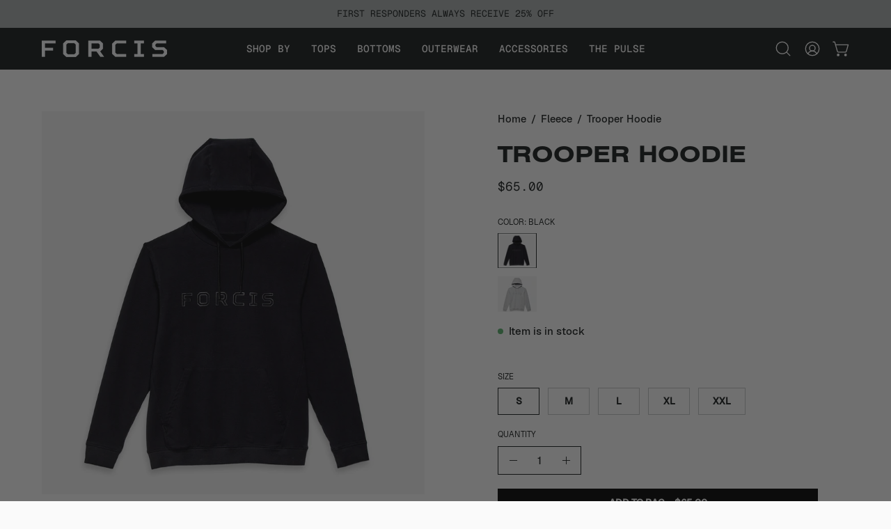

--- FILE ---
content_type: text/html; charset=utf-8
request_url: https://forcisapparel.com/collections/fleece/products/trooper-black-hoodie
body_size: 47943
content:
<!doctype html>
<html class="no-js no-touch page-loading" lang="en">
<head><meta charset="utf-8">
<meta http-equiv="X-UA-Compatible" content="IE=edge">
<meta name="viewport" content="width=device-width, height=device-height, initial-scale=1.0, minimum-scale=1.0">
<link rel="canonical" href="https://forcisapparel.com/products/trooper-black-hoodie"><link rel="preconnect" href="https://fonts.shopifycdn.com" crossorigin><link rel="preload" as="font" href="//forcisapparel.com/cdn/fonts/inter/inter_n5.d7101d5e168594dd06f56f290dd759fba5431d97.woff2" type="font/woff2" crossorigin><link rel="preload" as="font" href="//forcisapparel.com/cdn/fonts/archivo_black/archivoblack_n4.b08d53f45e5ceb17a38677219b15fcdd9c5f3519.woff2" type="font/woff2" crossorigin><link rel="preload" as="image" href="//forcisapparel.com/cdn/shop/t/23/assets/loading.svg?v=91665432863842511931762467161"><style data-shopify>

  html:not(.page-loading) .loading-overlay { opacity: 0; visibility: hidden; pointer-events: none; animation: fadeOut 1s ease; transition: visibility 0s linear 1s; }

  .loading-overlay { position: fixed; top: 0; left: 0; z-index: 99999; width: 100vw; height: 100vh; display: flex; align-items: center; justify-content: center; background: var(--overlay-bg, var(--COLOR-BLACK-WHITE)); }</style><style data-shopify>.loader__image__holder { position: absolute; top: 0; left: 0; width: 100%; height: 100%; font-size: 0; display: none; align-items: center; justify-content: center; animation: pulse-loading 2s infinite ease-in-out; }
    .loader__image__holder:has(.loader__image--fallback) { animation: none; }
    .loading-image .loader__image__holder { display: flex; }
    .loader__image { max-width: 150px; height: auto; object-fit: contain; }
    .loading-image .loader__image--fallback { width: 150px; height: 150px; max-width: 150px; mask: var(--loading-svg) center center/contain no-repeat; background: var(--overlay-bg-svg, var(--COLOR-WHITE-BLACK)); }</style><script>
    const loadingAppearance = "once";
    const loaded = sessionStorage.getItem('loaded');

    if (loadingAppearance === 'once') {
      if (loaded === null) {
        sessionStorage.setItem('loaded', true);
        document.documentElement.classList.add('loading-image');
      }
    } else {
      document.documentElement.classList.add('loading-image');
    }
  </script>
<title>Trooper Black Hoodie
  
  
   &ndash; Forcis</title><meta name="description" content="The Trooper Hoodie: a versatile mid-weight cotton spandex pullover. Soft yet durable, it’s perfect for the trail or gym, offering all-day comfort and ease.">

<meta property="og:site_name" content="Forcis">
<meta property="og:url" content="https://forcisapparel.com/products/trooper-black-hoodie">
<meta property="og:title" content="Trooper Black Hoodie">
<meta property="og:type" content="product">
<meta property="og:description" content="The Trooper Hoodie: a versatile mid-weight cotton spandex pullover. Soft yet durable, it’s perfect for the trail or gym, offering all-day comfort and ease."><meta property="og:image" content="http://forcisapparel.com/cdn/shop/files/ForcisApparel_Trooper_Hoodie_Black.jpg?v=1763703732">
  <meta property="og:image:secure_url" content="https://forcisapparel.com/cdn/shop/files/ForcisApparel_Trooper_Hoodie_Black.jpg?v=1763703732">
  <meta property="og:image:width" content="1500">
  <meta property="og:image:height" content="1500"><meta property="og:price:amount" content="65.00">
  <meta property="og:price:currency" content="USD"><meta name="twitter:card" content="summary_large_image">
<meta name="twitter:title" content="Trooper Black Hoodie">
<meta name="twitter:description" content="The Trooper Hoodie: a versatile mid-weight cotton spandex pullover. Soft yet durable, it’s perfect for the trail or gym, offering all-day comfort and ease."><style data-shopify>@font-face {
  font-family: "Archivo Black";
  font-weight: 400;
  font-style: normal;
  font-display: swap;
  src: url("//forcisapparel.com/cdn/fonts/archivo_black/archivoblack_n4.b08d53f45e5ceb17a38677219b15fcdd9c5f3519.woff2") format("woff2"),
       url("//forcisapparel.com/cdn/fonts/archivo_black/archivoblack_n4.f60f1927c27470e666802dedb7cb371f393082b1.woff") format("woff");
}

    @font-face {
  font-family: Inter;
  font-weight: 500;
  font-style: normal;
  font-display: swap;
  src: url("//forcisapparel.com/cdn/fonts/inter/inter_n5.d7101d5e168594dd06f56f290dd759fba5431d97.woff2") format("woff2"),
       url("//forcisapparel.com/cdn/fonts/inter/inter_n5.5332a76bbd27da00474c136abb1ca3cbbf259068.woff") format("woff");
}

    
    @font-face {
  font-family: "Space Mono";
  font-weight: 700;
  font-style: normal;
  font-display: swap;
  src: url("//forcisapparel.com/cdn/fonts/space_mono/spacemono_n7.508dbd51f810465f80674aa16b57dbed9d939476.woff2") format("woff2"),
       url("//forcisapparel.com/cdn/fonts/space_mono/spacemono_n7.33dc758a163f8921951e545f3e66fea4986535cf.woff") format("woff");
}


    

    

    

    
      @font-face {
  font-family: Inter;
  font-weight: 100;
  font-style: normal;
  font-display: swap;
  src: url("//forcisapparel.com/cdn/fonts/inter/inter_n1.d6922fc1524d5070cfbded04544fe03b84246904.woff2") format("woff2"),
       url("//forcisapparel.com/cdn/fonts/inter/inter_n1.4a488d8300a3cf27d2b5e3a3b05110d1df51da98.woff") format("woff");
}

    

    
      @font-face {
  font-family: Inter;
  font-weight: 600;
  font-style: normal;
  font-display: swap;
  src: url("//forcisapparel.com/cdn/fonts/inter/inter_n6.771af0474a71b3797eb38f3487d6fb79d43b6877.woff2") format("woff2"),
       url("//forcisapparel.com/cdn/fonts/inter/inter_n6.88c903d8f9e157d48b73b7777d0642925bcecde7.woff") format("woff");
}

    

    
      @font-face {
  font-family: Inter;
  font-weight: 500;
  font-style: italic;
  font-display: swap;
  src: url("//forcisapparel.com/cdn/fonts/inter/inter_i5.4474f48e6ab2b1e01aa2b6d942dd27fa24f2d99f.woff2") format("woff2"),
       url("//forcisapparel.com/cdn/fonts/inter/inter_i5.493dbd6ee8e49f4ad722ebb68d92f201af2c2f56.woff") format("woff");
}

    

    
      @font-face {
  font-family: Inter;
  font-weight: 700;
  font-style: italic;
  font-display: swap;
  src: url("//forcisapparel.com/cdn/fonts/inter/inter_i7.b377bcd4cc0f160622a22d638ae7e2cd9b86ea4c.woff2") format("woff2"),
       url("//forcisapparel.com/cdn/fonts/inter/inter_i7.7c69a6a34e3bb44fcf6f975857e13b9a9b25beb4.woff") format("woff");
}

    

    
      
    

    

    
      :root,
      .color-scheme-1 {--COLOR-BODY-BG-OPPOSITE-ALPHA-25: rgba(0, 0, 0, 0.25);
        --COLOR-PRIMARY-OPPOSITE: #ffffff;
        --COLOR-PRIMARY-LIGHTEN-DARKEN-ALPHA-20: rgba(45, 54, 54, 0.2);
        --COLOR-PRIMARY-LIGHTEN-DARKEN-ALPHA-30: rgba(45, 54, 54, 0.3);

        --PRIMARY-BUTTONS-COLOR-BG: #161a1a;
        --PRIMARY-BUTTONS-COLOR-TEXT: #ffffff;
        --PRIMARY-BUTTONS-COLOR-TEXT-ALPHA-10: rgba(255, 255, 255, 0.1);
        --PRIMARY-BUTTONS-COLOR-BORDER: #161a1a;
        --PRIMARY-BUTTONS-COLOR-HOVER: rgba(255, 255, 255, 0.2);

        --PRIMARY-BUTTONS-COLOR-LIGHTEN-DARKEN: #2d3636;

        --PRIMARY-BUTTONS-COLOR-ALPHA-05: rgba(22, 26, 26, 0.05);
        --PRIMARY-BUTTONS-COLOR-ALPHA-10: rgba(22, 26, 26, 0.1);
        --PRIMARY-BUTTONS-COLOR-ALPHA-50: rgba(22, 26, 26, 0.5);--COLOR-SECONDARY-OPPOSITE: #000000;
        --COLOR-SECONDARY-OPPOSITE-ALPHA-20: rgba(0, 0, 0, 0.2);
        --COLOR-SECONDARY-LIGHTEN-DARKEN-ALPHA-20: rgba(225, 225, 225, 0.2);
        --COLOR-SECONDARY-LIGHTEN-DARKEN-ALPHA-30: rgba(225, 225, 225, 0.3);

        --SECONDARY-BUTTONS-COLOR-BG: #fafafa;
        --SECONDARY-BUTTONS-COLOR-TEXT: #000000;
        --SECONDARY-BUTTONS-COLOR-TEXT-ALPHA-10: rgba(0, 0, 0, 0.1);
        --SECONDARY-BUTTONS-COLOR-BORDER: #fafafa;

        --SECONDARY-BUTTONS-COLOR-ALPHA-05: rgba(250, 250, 250, 0.05);
        --SECONDARY-BUTTONS-COLOR-ALPHA-10: rgba(250, 250, 250, 0.1);
        --SECONDARY-BUTTONS-COLOR-ALPHA-50: rgba(250, 250, 250, 0.5);--OUTLINE-BUTTONS-PRIMARY-BG: transparent;
        --OUTLINE-BUTTONS-PRIMARY-TEXT: #161a1a;
        --OUTLINE-BUTTONS-PRIMARY-TEXT-ALPHA-10: rgba(22, 26, 26, 0.1);
        --OUTLINE-BUTTONS-PRIMARY-BORDER: #161a1a;
        --OUTLINE-BUTTONS-PRIMARY-BG-HOVER: rgba(45, 54, 54, 0.2);

        --OUTLINE-BUTTONS-SECONDARY-BG: transparent;
        --OUTLINE-BUTTONS-SECONDARY-TEXT: #fafafa;
        --OUTLINE-BUTTONS-SECONDARY-TEXT-ALPHA-10: rgba(250, 250, 250, 0.1);
        --OUTLINE-BUTTONS-SECONDARY-BORDER: #fafafa;
        --OUTLINE-BUTTONS-SECONDARY-BG-HOVER: rgba(225, 225, 225, 0.2);

        --OUTLINE-BUTTONS-WHITE-BG: transparent;
        --OUTLINE-BUTTONS-WHITE-TEXT: #ffffff;
        --OUTLINE-BUTTONS-WHITE-TEXT-ALPHA-10: rgba(255, 255, 255, 0.1);
        --OUTLINE-BUTTONS-WHITE-BORDER: #ffffff;

        --OUTLINE-BUTTONS-BLACK-BG: transparent;
        --OUTLINE-BUTTONS-BLACK-TEXT: #000000;
        --OUTLINE-BUTTONS-BLACK-TEXT-ALPHA-10: rgba(0, 0, 0, 0.1);
        --OUTLINE-BUTTONS-BLACK-BORDER: #000000;--OUTLINE-SOLID-BUTTONS-PRIMARY-BG: #161a1a;
        --OUTLINE-SOLID-BUTTONS-PRIMARY-TEXT: #ffffff;
        --OUTLINE-SOLID-BUTTONS-PRIMARY-TEXT-ALPHA-10: rgba(255, 255, 255, 0.1);
        --OUTLINE-SOLID-BUTTONS-PRIMARY-BORDER: #ffffff;
        --OUTLINE-SOLID-BUTTONS-PRIMARY-BG-HOVER: rgba(255, 255, 255, 0.2);

        --OUTLINE-SOLID-BUTTONS-SECONDARY-BG: #fafafa;
        --OUTLINE-SOLID-BUTTONS-SECONDARY-TEXT: #000000;
        --OUTLINE-SOLID-BUTTONS-SECONDARY-TEXT-ALPHA-10: rgba(0, 0, 0, 0.1);
        --OUTLINE-SOLID-BUTTONS-SECONDARY-BORDER: #000000;
        --OUTLINE-SOLID-BUTTONS-SECONDARY-BG-HOVER: rgba(0, 0, 0, 0.2);

        --OUTLINE-SOLID-BUTTONS-WHITE-BG: #ffffff;
        --OUTLINE-SOLID-BUTTONS-WHITE-TEXT: #000000;
        --OUTLINE-SOLID-BUTTONS-WHITE-TEXT-ALPHA-10: rgba(0, 0, 0, 0.1);
        --OUTLINE-SOLID-BUTTONS-WHITE-BORDER: #000000;

        --OUTLINE-SOLID-BUTTONS-BLACK-BG: #000000;
        --OUTLINE-SOLID-BUTTONS-BLACK-TEXT: #ffffff;
        --OUTLINE-SOLID-BUTTONS-BLACK-TEXT-ALPHA-10: rgba(255, 255, 255, 0.1);
        --OUTLINE-SOLID-BUTTONS-BLACK-BORDER: #ffffff;--COLOR-HEADING: #161a1a;
        --COLOR-TEXT: #161a1a;
        --COLOR-TEXT-DARKEN: #000000;
        --COLOR-TEXT-LIGHTEN: #455151;
        --COLOR-TEXT-ALPHA-5: rgba(22, 26, 26, 0.05);
        --COLOR-TEXT-ALPHA-8: rgba(22, 26, 26, 0.08);
        --COLOR-TEXT-ALPHA-10: rgba(22, 26, 26, 0.1);
        --COLOR-TEXT-ALPHA-15: rgba(22, 26, 26, 0.15);
        --COLOR-TEXT-ALPHA-20: rgba(22, 26, 26, 0.2);
        --COLOR-TEXT-ALPHA-25: rgba(22, 26, 26, 0.25);
        --COLOR-TEXT-ALPHA-50: rgba(22, 26, 26, 0.5);
        --COLOR-TEXT-ALPHA-60: rgba(22, 26, 26, 0.6);
        --COLOR-TEXT-ALPHA-85: rgba(22, 26, 26, 0.85);

        --COLOR-BG-RGB: 250, 250, 250;
        --COLOR-BG-GRADIENT: #fafafa;
        --COLOR-BG: #fafafa;
        --COLOR-BG-ALPHA-25: rgba(250, 250, 250, 0.25);
        --COLOR-BG-ALPHA-35: rgba(250, 250, 250, 0.35);
        --COLOR-BG-ALPHA-60: rgba(250, 250, 250, 0.6);
        --COLOR-BG-ALPHA-65: rgba(250, 250, 250, 0.65);
        --COLOR-BG-ALPHA-85: rgba(250, 250, 250, 0.85);
        --COLOR-BG-DARKEN: #e1e1e1;
        --COLOR-BG-LIGHTEN-DARKEN: #e1e1e1;
        --COLOR-BG-LIGHTEN-DARKEN-SHIMMER-BG: #f5f5f5;
        --COLOR-BG-LIGHTEN-DARKEN-SHIMMER-EFFECT: #f0f0f0;
        --COLOR-BG-LIGHTEN-DARKEN-SHIMMER-ENHANCEMENT: #000000;
        --COLOR-BG-LIGHTEN-DARKEN-FOREGROUND: #f2f2f2;
        --COLOR-BG-LIGHTEN-DARKEN-HIGHLIGHT: #d4d4d4;
        --COLOR-BG-LIGHTEN-DARKEN-SEARCH-LOADER: #c7c7c7;
        --COLOR-BG-LIGHTEN-DARKEN-SEARCH-LOADER-LINE: #e1e1e1;
        --COLOR-BG-LIGHTEN-DARKEN-2: #c8c8c8;
        --COLOR-BG-LIGHTEN-DARKEN-3: #bbbbbb;
        --COLOR-BG-LIGHTEN-DARKEN-4: #aeaeae;
        --COLOR-BG-LIGHTEN-DARKEN-5: #a1a1a1;
        --COLOR-BG-LIGHTEN-DARKEN-6: #959595;
        --COLOR-BG-LIGHTEN-DARKEN-CONTRAST: #adadad;
        --COLOR-BG-LIGHTEN-DARKEN-CONTRAST-2: #a1a1a1;
        --COLOR-BG-LIGHTEN-DARKEN-CONTRAST-3: #949494;
        --COLOR-BG-LIGHTEN-DARKEN-CONTRAST-4: #878787;
        --COLOR-BG-LIGHTEN-DARKEN-CONTRAST-5: #7a7a7a;
        --COLOR-BG-LIGHTEN-DARKEN-CONTRAST-6: #6e6e6e;

        --COLOR-INPUT-BG: #fafafa;

        --COLOR-ACCENT: #161a1a;
        --COLOR-ACCENT-TEXT: #fff;
        --COLOR-ACCENT-OPPOSITE: #ffffff;
        --COLOR-ACCENT-MIX-ALPHA: rgba(11, 13, 13, 0.1);

        --COLOR-BORDER: #161a1a;
        --COLOR-BORDER-ALPHA-15: rgba(22, 26, 26, 0.15);
        --COLOR-BORDER-ALPHA-30: rgba(22, 26, 26, 0.3);
        --COLOR-BORDER-ALPHA-50: rgba(22, 26, 26, 0.5);
        --COLOR-BORDER-ALPHA-65: rgba(22, 26, 26, 0.65);
        --COLOR-BORDER-LIGHTEN-DARKEN: #5c6d6d;
        --COLOR-BORDER-HAIRLINE: #f2f2f2;
        --COLOR-LINK: #161a1a;
        --COLOR-BG-OVERLAY: rgba(22, 26, 26, 0.15);--COLOR-QUICK-ADD-BG: #fafafa;
        --COLOR-QUICK-ADD-TEXT: #161a1a;--COLOR-UPSELLS-BG: #fafafa;
        --COLOR-UPSELLS-TEXT: #161a1a;
        --COLOR-UPSELLS-TEXT-LIGHTEN: #455151;
        --COLOR-UPSELLS-DISABLED-GREY-DARKEN: rgba(22, 26, 26, 0.45);
        --UPSELLS-HEIGHT: 150px;
        --UPSELLS-IMAGE-WIDTH: 30%;

        --COLOR-DISABLED-GREY: rgba(22, 26, 26, 0.05);
        --COLOR-DISABLED-GREY-DARKEN: rgba(22, 26, 26, 0.45);

        /* Dynamic color variables */
        --bg: var(--COLOR-BG-GRADIENT, var(--COLOR-BG));
        --text: var(--COLOR-TEXT);
        --heading: var(--COLOR-HEADING);
        --accent: var(--COLOR-ACCENT);
        --border: var(--COLOR-BORDER);
        --bg-alpha-25: var(--COLOR-BG-ALPHA-25);
        --bg-alpha-35: var(--COLOR-BG-ALPHA-35);
        --bg-alpha-60: var(--COLOR-BG-ALPHA-60);
        --bg-darken: var(--COLOR-BG-DARKEN);
        --bg-lighten-darken: var(--COLOR-BG-LIGHTEN-DARKEN);
        --bg-lighten-darken-shimmer-bg: var(--COLOR-BG-LIGHTEN-DARKEN-SHIMMER-BG);
        --bg-lighten-darken-shimmer-effect: var(--COLOR-BG-LIGHTEN-DARKEN-SHIMMER-EFFECT);
        --bg-lighten-darken-shimmer-enhancement: var(--COLOR-BG-LIGHTEN-DARKEN-SHIMMER-ENHANCEMENT);
        --bg-lighten-darken-foreground: var(--COLOR-BG-LIGHTEN-DARKEN-FOREGROUND);
        --bg-lighten-darken-highlight: var(--COLOR-BG-LIGHTEN-DARKEN-HIGHLIGHT);
        --bg-lighten-darken-search-loader: var(--COLOR-BG-LIGHTEN-DARKEN-SEARCH-LOADER);
        --bg-lighten-darken-search-loader-line: var(--COLOR-BG-LIGHTEN-DARKEN-SEARCH-LOADER-LINE);
        --bg-lighten-darken-contrast: var(--COLOR-BG-LIGHTEN-DARKEN-CONTRAST);
        --overlay: #161a1a;
        --bg-overlay: rgba(255, 255, 255, 0.5);
        --link: var(--COLOR-LINK);
        --text-darken: var(--COLOR-TEXT-DARKEN);
        --text-lighten: var(--COLOR-TEXT-LIGHTEN);
        --text-alpha-5: var(--COLOR-TEXT-ALPHA-5);
        --text-alpha-8: var(--COLOR-TEXT-ALPHA-8);
        --text-alpha-10: var(--COLOR-TEXT-ALPHA-10);
        --text-alpha-15: var(--COLOR-TEXT-ALPHA-15);
        --text-alpha-25: var(--COLOR-TEXT-ALPHA-25);
        --text-alpha-50: var(--COLOR-TEXT-ALPHA-50);
        --text-alpha-60: var(--COLOR-TEXT-ALPHA-60);
        --text-alpha-85: var(--COLOR-TEXT-ALPHA-85);
        --accent-text: var(--COLOR-ACCENT-TEXT);
        --sale-bg: var(--COLOR-SALE-BG);
        --sale-text: var(--COLOR-SALE-TEXT);
        --custom-bg: var(--COLOR-CUSTOM-BG);
        --custom-text: var(--COLOR-CUSTOM-TEXT);
        --sold-bg: var(--COLOR-SOLD-BG);
        --sold-text: var(--COLOR-SOLD-TEXT);
        --saving-bg: var(--COLOR-SAVING-BG);
        --saving-text: var(--COLOR-SAVING-TEXT);
        --input-bg: var(--COLOR-INPUT-BG);
        --border-alpha-15: var(--COLOR-BORDER-ALPHA-15);
        --border-alpha-30: var(--COLOR-BORDER-ALPHA-30);
        --border-alpha-50: var(--COLOR-BORDER-ALPHA-50);
        --border-alpha-65: var(--COLOR-BORDER-ALPHA-65);
        --border-lighten-darken: var(--COLOR-BORDER-LIGHTEN-DARKEN);
        --hairline: var(--COLOR-BORDER-HAIRLINE);
        --error: var(--COLOR-ERROR);
        --error-bg: var(--COLOR-ERROR-BG);
        --success: var(--COLOR-SUCCESS);
        --success-bg: var(--COLOR-SUCCESS-BG);
        --disabled-grey: var(--COLOR-DISABLED-GREY);
        --disabled-grey-darken: var(--COLOR-DISABLED-GREY-DARKEN);
        --white: var(--COLOR-WHITE);
        --white-darken: var(--COLOR-WHITE-DARKEN);
        --white-alpha-10: var(--COLOR-WHITE-ALPHA-10);
        --white-alpha-20: var(--COLOR-WHITE-ALPHA-20);
        --white-alpha-25: var(--COLOR-WHITE-ALPHA-25);
        --white-alpha-50: var(--COLOR-WHITE-ALPHA-50);
        --white-alpha-60: var(--COLOR-WHITE-ALPHA-60);
        --black: var(--COLOR-BLACK);
        --black-lighten: var(--COLOR-BLACK-LIGHTEN);
        --black-alpha-05: var(--COLOR-BLACK-ALPHA-05);
        --black-alpha-10: var(--COLOR-BLACK-ALPHA-10);
        --black-alpha-20: var(--COLOR-BLACK-ALPHA-20);
        --black-alpha-25: var(--COLOR-BLACK-ALPHA-25);
        --black-alpha-50: var(--COLOR-BLACK-ALPHA-50);
        --black-alpha-60: var(--COLOR-BLACK-ALPHA-60);
        --upsells-bg: var(--COLOR-UPSELLS-BG);
        --upsells-text: var(--COLOR-UPSELLS-TEXT);
        --upsells-text-lighten: var(--COLOR-UPSELLS-TEXT-LIGHTEN);
        --upsells-disabled-grey-darken: var(--COLOR-UPSELLS-DISABLED-GREY-DARKEN);
      }
    
      
      .color-scheme-2 {--COLOR-BODY-BG-OPPOSITE-ALPHA-25: rgba(255, 255, 255, 0.25);
        --COLOR-PRIMARY-OPPOSITE: #000000;
        --COLOR-PRIMARY-LIGHTEN-DARKEN-ALPHA-20: rgba(225, 225, 225, 0.2);
        --COLOR-PRIMARY-LIGHTEN-DARKEN-ALPHA-30: rgba(225, 225, 225, 0.3);

        --PRIMARY-BUTTONS-COLOR-BG: #fafafa;
        --PRIMARY-BUTTONS-COLOR-TEXT: #000000;
        --PRIMARY-BUTTONS-COLOR-TEXT-ALPHA-10: rgba(0, 0, 0, 0.1);
        --PRIMARY-BUTTONS-COLOR-BORDER: #fafafa;
        --PRIMARY-BUTTONS-COLOR-HOVER: rgba(0, 0, 0, 0.2);

        --PRIMARY-BUTTONS-COLOR-LIGHTEN-DARKEN: #e1e1e1;

        --PRIMARY-BUTTONS-COLOR-ALPHA-05: rgba(250, 250, 250, 0.05);
        --PRIMARY-BUTTONS-COLOR-ALPHA-10: rgba(250, 250, 250, 0.1);
        --PRIMARY-BUTTONS-COLOR-ALPHA-50: rgba(250, 250, 250, 0.5);--COLOR-SECONDARY-OPPOSITE: #000000;
        --COLOR-SECONDARY-OPPOSITE-ALPHA-20: rgba(0, 0, 0, 0.2);
        --COLOR-SECONDARY-LIGHTEN-DARKEN-ALPHA-20: rgba(225, 225, 225, 0.2);
        --COLOR-SECONDARY-LIGHTEN-DARKEN-ALPHA-30: rgba(225, 225, 225, 0.3);

        --SECONDARY-BUTTONS-COLOR-BG: #fafafa;
        --SECONDARY-BUTTONS-COLOR-TEXT: #000000;
        --SECONDARY-BUTTONS-COLOR-TEXT-ALPHA-10: rgba(0, 0, 0, 0.1);
        --SECONDARY-BUTTONS-COLOR-BORDER: #fafafa;

        --SECONDARY-BUTTONS-COLOR-ALPHA-05: rgba(250, 250, 250, 0.05);
        --SECONDARY-BUTTONS-COLOR-ALPHA-10: rgba(250, 250, 250, 0.1);
        --SECONDARY-BUTTONS-COLOR-ALPHA-50: rgba(250, 250, 250, 0.5);--OUTLINE-BUTTONS-PRIMARY-BG: transparent;
        --OUTLINE-BUTTONS-PRIMARY-TEXT: #fafafa;
        --OUTLINE-BUTTONS-PRIMARY-TEXT-ALPHA-10: rgba(250, 250, 250, 0.1);
        --OUTLINE-BUTTONS-PRIMARY-BORDER: #fafafa;
        --OUTLINE-BUTTONS-PRIMARY-BG-HOVER: rgba(225, 225, 225, 0.2);

        --OUTLINE-BUTTONS-SECONDARY-BG: transparent;
        --OUTLINE-BUTTONS-SECONDARY-TEXT: #fafafa;
        --OUTLINE-BUTTONS-SECONDARY-TEXT-ALPHA-10: rgba(250, 250, 250, 0.1);
        --OUTLINE-BUTTONS-SECONDARY-BORDER: #fafafa;
        --OUTLINE-BUTTONS-SECONDARY-BG-HOVER: rgba(225, 225, 225, 0.2);

        --OUTLINE-BUTTONS-WHITE-BG: transparent;
        --OUTLINE-BUTTONS-WHITE-TEXT: #ffffff;
        --OUTLINE-BUTTONS-WHITE-TEXT-ALPHA-10: rgba(255, 255, 255, 0.1);
        --OUTLINE-BUTTONS-WHITE-BORDER: #ffffff;

        --OUTLINE-BUTTONS-BLACK-BG: transparent;
        --OUTLINE-BUTTONS-BLACK-TEXT: #000000;
        --OUTLINE-BUTTONS-BLACK-TEXT-ALPHA-10: rgba(0, 0, 0, 0.1);
        --OUTLINE-BUTTONS-BLACK-BORDER: #000000;--OUTLINE-SOLID-BUTTONS-PRIMARY-BG: #fafafa;
        --OUTLINE-SOLID-BUTTONS-PRIMARY-TEXT: #000000;
        --OUTLINE-SOLID-BUTTONS-PRIMARY-TEXT-ALPHA-10: rgba(0, 0, 0, 0.1);
        --OUTLINE-SOLID-BUTTONS-PRIMARY-BORDER: #000000;
        --OUTLINE-SOLID-BUTTONS-PRIMARY-BG-HOVER: rgba(0, 0, 0, 0.2);

        --OUTLINE-SOLID-BUTTONS-SECONDARY-BG: #fafafa;
        --OUTLINE-SOLID-BUTTONS-SECONDARY-TEXT: #000000;
        --OUTLINE-SOLID-BUTTONS-SECONDARY-TEXT-ALPHA-10: rgba(0, 0, 0, 0.1);
        --OUTLINE-SOLID-BUTTONS-SECONDARY-BORDER: #000000;
        --OUTLINE-SOLID-BUTTONS-SECONDARY-BG-HOVER: rgba(0, 0, 0, 0.2);

        --OUTLINE-SOLID-BUTTONS-WHITE-BG: #ffffff;
        --OUTLINE-SOLID-BUTTONS-WHITE-TEXT: #000000;
        --OUTLINE-SOLID-BUTTONS-WHITE-TEXT-ALPHA-10: rgba(0, 0, 0, 0.1);
        --OUTLINE-SOLID-BUTTONS-WHITE-BORDER: #000000;

        --OUTLINE-SOLID-BUTTONS-BLACK-BG: #000000;
        --OUTLINE-SOLID-BUTTONS-BLACK-TEXT: #ffffff;
        --OUTLINE-SOLID-BUTTONS-BLACK-TEXT-ALPHA-10: rgba(255, 255, 255, 0.1);
        --OUTLINE-SOLID-BUTTONS-BLACK-BORDER: #ffffff;--COLOR-HEADING: #fafafa;
        --COLOR-TEXT: #fafafa;
        --COLOR-TEXT-DARKEN: #c7c7c7;
        --COLOR-TEXT-LIGHTEN: #ffffff;
        --COLOR-TEXT-ALPHA-5: rgba(250, 250, 250, 0.05);
        --COLOR-TEXT-ALPHA-8: rgba(250, 250, 250, 0.08);
        --COLOR-TEXT-ALPHA-10: rgba(250, 250, 250, 0.1);
        --COLOR-TEXT-ALPHA-15: rgba(250, 250, 250, 0.15);
        --COLOR-TEXT-ALPHA-20: rgba(250, 250, 250, 0.2);
        --COLOR-TEXT-ALPHA-25: rgba(250, 250, 250, 0.25);
        --COLOR-TEXT-ALPHA-50: rgba(250, 250, 250, 0.5);
        --COLOR-TEXT-ALPHA-60: rgba(250, 250, 250, 0.6);
        --COLOR-TEXT-ALPHA-85: rgba(250, 250, 250, 0.85);

        --COLOR-BG-RGB: 22, 26, 26;
        --COLOR-BG-GRADIENT: #161a1a;
        --COLOR-BG: #161a1a;
        --COLOR-BG-ALPHA-25: rgba(22, 26, 26, 0.25);
        --COLOR-BG-ALPHA-35: rgba(22, 26, 26, 0.35);
        --COLOR-BG-ALPHA-60: rgba(22, 26, 26, 0.6);
        --COLOR-BG-ALPHA-65: rgba(22, 26, 26, 0.65);
        --COLOR-BG-ALPHA-85: rgba(22, 26, 26, 0.85);
        --COLOR-BG-DARKEN: #000000;
        --COLOR-BG-LIGHTEN-DARKEN: #2d3636;
        --COLOR-BG-LIGHTEN-DARKEN-SHIMMER-BG: #222828;
        --COLOR-BG-LIGHTEN-DARKEN-SHIMMER-EFFECT: #262d2d;
        --COLOR-BG-LIGHTEN-DARKEN-SHIMMER-ENHANCEMENT: #ffffff;
        --COLOR-BG-LIGHTEN-DARKEN-FOREGROUND: #2d3636;
        --COLOR-BG-LIGHTEN-DARKEN-HIGHLIGHT: #394343;
        --COLOR-BG-LIGHTEN-DARKEN-SEARCH-LOADER: #455151;
        --COLOR-BG-LIGHTEN-DARKEN-SEARCH-LOADER-LINE: #2d3636;
        --COLOR-BG-LIGHTEN-DARKEN-2: #161a1a;
        --COLOR-BG-LIGHTEN-DARKEN-3: #0a0c0c;
        --COLOR-BG-LIGHTEN-DARKEN-4: #000000;
        --COLOR-BG-LIGHTEN-DARKEN-5: #000000;
        --COLOR-BG-LIGHTEN-DARKEN-6: #000000;
        --COLOR-BG-LIGHTEN-DARKEN-CONTRAST: #5c6d6d;
        --COLOR-BG-LIGHTEN-DARKEN-CONTRAST-2: #687b7b;
        --COLOR-BG-LIGHTEN-DARKEN-CONTRAST-3: #748989;
        --COLOR-BG-LIGHTEN-DARKEN-CONTRAST-4: #819494;
        --COLOR-BG-LIGHTEN-DARKEN-CONTRAST-5: #8fa0a0;
        --COLOR-BG-LIGHTEN-DARKEN-CONTRAST-6: #9dacac;

        --COLOR-INPUT-BG: #161a1a;

        --COLOR-ACCENT: #fafafa;
        --COLOR-ACCENT-TEXT: #000;
        --COLOR-ACCENT-OPPOSITE: #000000;
        --COLOR-ACCENT-MIX-ALPHA: rgba(253, 253, 253, 0.25);

        --COLOR-BORDER: #fafafa;
        --COLOR-BORDER-ALPHA-15: rgba(250, 250, 250, 0.15);
        --COLOR-BORDER-ALPHA-30: rgba(250, 250, 250, 0.3);
        --COLOR-BORDER-ALPHA-50: rgba(250, 250, 250, 0.5);
        --COLOR-BORDER-ALPHA-65: rgba(250, 250, 250, 0.65);
        --COLOR-BORDER-LIGHTEN-DARKEN: #adadad;
        --COLOR-BORDER-HAIRLINE: #0f1212;
        --COLOR-LINK: #fafafa;
        --COLOR-BG-OVERLAY: rgba(22, 26, 26, 0.15);--COLOR-QUICK-ADD-BG: #fafafa;
        --COLOR-QUICK-ADD-TEXT: #161a1a;--COLOR-UPSELLS-BG: #161a1a;
        --COLOR-UPSELLS-TEXT: #fafafa;
        --COLOR-UPSELLS-TEXT-LIGHTEN: #ffffff;
        --COLOR-UPSELLS-DISABLED-GREY-DARKEN: rgba(250, 250, 250, 0.45);
        --UPSELLS-HEIGHT: 150px;
        --UPSELLS-IMAGE-WIDTH: 30%;

        --COLOR-DISABLED-GREY: rgba(250, 250, 250, 0.05);
        --COLOR-DISABLED-GREY-DARKEN: rgba(250, 250, 250, 0.45);

        /* Dynamic color variables */
        --bg: var(--COLOR-BG-GRADIENT, var(--COLOR-BG));
        --text: var(--COLOR-TEXT);
        --heading: var(--COLOR-HEADING);
        --accent: var(--COLOR-ACCENT);
        --border: var(--COLOR-BORDER);
        --bg-alpha-25: var(--COLOR-BG-ALPHA-25);
        --bg-alpha-35: var(--COLOR-BG-ALPHA-35);
        --bg-alpha-60: var(--COLOR-BG-ALPHA-60);
        --bg-darken: var(--COLOR-BG-DARKEN);
        --bg-lighten-darken: var(--COLOR-BG-LIGHTEN-DARKEN);
        --bg-lighten-darken-shimmer-bg: var(--COLOR-BG-LIGHTEN-DARKEN-SHIMMER-BG);
        --bg-lighten-darken-shimmer-effect: var(--COLOR-BG-LIGHTEN-DARKEN-SHIMMER-EFFECT);
        --bg-lighten-darken-shimmer-enhancement: var(--COLOR-BG-LIGHTEN-DARKEN-SHIMMER-ENHANCEMENT);
        --bg-lighten-darken-foreground: var(--COLOR-BG-LIGHTEN-DARKEN-FOREGROUND);
        --bg-lighten-darken-highlight: var(--COLOR-BG-LIGHTEN-DARKEN-HIGHLIGHT);
        --bg-lighten-darken-search-loader: var(--COLOR-BG-LIGHTEN-DARKEN-SEARCH-LOADER);
        --bg-lighten-darken-search-loader-line: var(--COLOR-BG-LIGHTEN-DARKEN-SEARCH-LOADER-LINE);
        --bg-lighten-darken-contrast: var(--COLOR-BG-LIGHTEN-DARKEN-CONTRAST);
        --overlay: #161a1a;
        --bg-overlay: rgba(0, 0, 0, 0.5);
        --link: var(--COLOR-LINK);
        --text-darken: var(--COLOR-TEXT-DARKEN);
        --text-lighten: var(--COLOR-TEXT-LIGHTEN);
        --text-alpha-5: var(--COLOR-TEXT-ALPHA-5);
        --text-alpha-8: var(--COLOR-TEXT-ALPHA-8);
        --text-alpha-10: var(--COLOR-TEXT-ALPHA-10);
        --text-alpha-15: var(--COLOR-TEXT-ALPHA-15);
        --text-alpha-25: var(--COLOR-TEXT-ALPHA-25);
        --text-alpha-50: var(--COLOR-TEXT-ALPHA-50);
        --text-alpha-60: var(--COLOR-TEXT-ALPHA-60);
        --text-alpha-85: var(--COLOR-TEXT-ALPHA-85);
        --accent-text: var(--COLOR-ACCENT-TEXT);
        --sale-bg: var(--COLOR-SALE-BG);
        --sale-text: var(--COLOR-SALE-TEXT);
        --custom-bg: var(--COLOR-CUSTOM-BG);
        --custom-text: var(--COLOR-CUSTOM-TEXT);
        --sold-bg: var(--COLOR-SOLD-BG);
        --sold-text: var(--COLOR-SOLD-TEXT);
        --saving-bg: var(--COLOR-SAVING-BG);
        --saving-text: var(--COLOR-SAVING-TEXT);
        --input-bg: var(--COLOR-INPUT-BG);
        --border-alpha-15: var(--COLOR-BORDER-ALPHA-15);
        --border-alpha-30: var(--COLOR-BORDER-ALPHA-30);
        --border-alpha-50: var(--COLOR-BORDER-ALPHA-50);
        --border-alpha-65: var(--COLOR-BORDER-ALPHA-65);
        --border-lighten-darken: var(--COLOR-BORDER-LIGHTEN-DARKEN);
        --hairline: var(--COLOR-BORDER-HAIRLINE);
        --error: var(--COLOR-ERROR);
        --error-bg: var(--COLOR-ERROR-BG);
        --success: var(--COLOR-SUCCESS);
        --success-bg: var(--COLOR-SUCCESS-BG);
        --disabled-grey: var(--COLOR-DISABLED-GREY);
        --disabled-grey-darken: var(--COLOR-DISABLED-GREY-DARKEN);
        --white: var(--COLOR-WHITE);
        --white-darken: var(--COLOR-WHITE-DARKEN);
        --white-alpha-10: var(--COLOR-WHITE-ALPHA-10);
        --white-alpha-20: var(--COLOR-WHITE-ALPHA-20);
        --white-alpha-25: var(--COLOR-WHITE-ALPHA-25);
        --white-alpha-50: var(--COLOR-WHITE-ALPHA-50);
        --white-alpha-60: var(--COLOR-WHITE-ALPHA-60);
        --black: var(--COLOR-BLACK);
        --black-lighten: var(--COLOR-BLACK-LIGHTEN);
        --black-alpha-05: var(--COLOR-BLACK-ALPHA-05);
        --black-alpha-10: var(--COLOR-BLACK-ALPHA-10);
        --black-alpha-20: var(--COLOR-BLACK-ALPHA-20);
        --black-alpha-25: var(--COLOR-BLACK-ALPHA-25);
        --black-alpha-50: var(--COLOR-BLACK-ALPHA-50);
        --black-alpha-60: var(--COLOR-BLACK-ALPHA-60);
        --upsells-bg: var(--COLOR-UPSELLS-BG);
        --upsells-text: var(--COLOR-UPSELLS-TEXT);
        --upsells-text-lighten: var(--COLOR-UPSELLS-TEXT-LIGHTEN);
        --upsells-disabled-grey-darken: var(--COLOR-UPSELLS-DISABLED-GREY-DARKEN);
      }
    
      
      .color-scheme-3 {--COLOR-BODY-BG-OPPOSITE-ALPHA-25: rgba(0, 0, 0, 0.25);
        --COLOR-PRIMARY-OPPOSITE: #ffffff;
        --COLOR-PRIMARY-LIGHTEN-DARKEN-ALPHA-20: rgba(139, 146, 146, 0.2);
        --COLOR-PRIMARY-LIGHTEN-DARKEN-ALPHA-30: rgba(139, 146, 146, 0.3);

        --PRIMARY-BUTTONS-COLOR-BG: #a5abab;
        --PRIMARY-BUTTONS-COLOR-TEXT: #ffffff;
        --PRIMARY-BUTTONS-COLOR-TEXT-ALPHA-10: rgba(255, 255, 255, 0.1);
        --PRIMARY-BUTTONS-COLOR-BORDER: #a5abab;
        --PRIMARY-BUTTONS-COLOR-HOVER: rgba(255, 255, 255, 0.2);

        --PRIMARY-BUTTONS-COLOR-LIGHTEN-DARKEN: #8b9292;

        --PRIMARY-BUTTONS-COLOR-ALPHA-05: rgba(165, 171, 171, 0.05);
        --PRIMARY-BUTTONS-COLOR-ALPHA-10: rgba(165, 171, 171, 0.1);
        --PRIMARY-BUTTONS-COLOR-ALPHA-50: rgba(165, 171, 171, 0.5);--COLOR-SECONDARY-OPPOSITE: #ffffff;
        --COLOR-SECONDARY-OPPOSITE-ALPHA-20: rgba(255, 255, 255, 0.2);
        --COLOR-SECONDARY-LIGHTEN-DARKEN-ALPHA-20: rgba(45, 54, 54, 0.2);
        --COLOR-SECONDARY-LIGHTEN-DARKEN-ALPHA-30: rgba(45, 54, 54, 0.3);

        --SECONDARY-BUTTONS-COLOR-BG: #161a1a;
        --SECONDARY-BUTTONS-COLOR-TEXT: #ffffff;
        --SECONDARY-BUTTONS-COLOR-TEXT-ALPHA-10: rgba(255, 255, 255, 0.1);
        --SECONDARY-BUTTONS-COLOR-BORDER: #161a1a;

        --SECONDARY-BUTTONS-COLOR-ALPHA-05: rgba(22, 26, 26, 0.05);
        --SECONDARY-BUTTONS-COLOR-ALPHA-10: rgba(22, 26, 26, 0.1);
        --SECONDARY-BUTTONS-COLOR-ALPHA-50: rgba(22, 26, 26, 0.5);--OUTLINE-BUTTONS-PRIMARY-BG: transparent;
        --OUTLINE-BUTTONS-PRIMARY-TEXT: #a5abab;
        --OUTLINE-BUTTONS-PRIMARY-TEXT-ALPHA-10: rgba(165, 171, 171, 0.1);
        --OUTLINE-BUTTONS-PRIMARY-BORDER: #a5abab;
        --OUTLINE-BUTTONS-PRIMARY-BG-HOVER: rgba(139, 146, 146, 0.2);

        --OUTLINE-BUTTONS-SECONDARY-BG: transparent;
        --OUTLINE-BUTTONS-SECONDARY-TEXT: #161a1a;
        --OUTLINE-BUTTONS-SECONDARY-TEXT-ALPHA-10: rgba(22, 26, 26, 0.1);
        --OUTLINE-BUTTONS-SECONDARY-BORDER: #161a1a;
        --OUTLINE-BUTTONS-SECONDARY-BG-HOVER: rgba(45, 54, 54, 0.2);

        --OUTLINE-BUTTONS-WHITE-BG: transparent;
        --OUTLINE-BUTTONS-WHITE-TEXT: #ffffff;
        --OUTLINE-BUTTONS-WHITE-TEXT-ALPHA-10: rgba(255, 255, 255, 0.1);
        --OUTLINE-BUTTONS-WHITE-BORDER: #ffffff;

        --OUTLINE-BUTTONS-BLACK-BG: transparent;
        --OUTLINE-BUTTONS-BLACK-TEXT: #000000;
        --OUTLINE-BUTTONS-BLACK-TEXT-ALPHA-10: rgba(0, 0, 0, 0.1);
        --OUTLINE-BUTTONS-BLACK-BORDER: #000000;--OUTLINE-SOLID-BUTTONS-PRIMARY-BG: #a5abab;
        --OUTLINE-SOLID-BUTTONS-PRIMARY-TEXT: #ffffff;
        --OUTLINE-SOLID-BUTTONS-PRIMARY-TEXT-ALPHA-10: rgba(255, 255, 255, 0.1);
        --OUTLINE-SOLID-BUTTONS-PRIMARY-BORDER: #ffffff;
        --OUTLINE-SOLID-BUTTONS-PRIMARY-BG-HOVER: rgba(255, 255, 255, 0.2);

        --OUTLINE-SOLID-BUTTONS-SECONDARY-BG: #161a1a;
        --OUTLINE-SOLID-BUTTONS-SECONDARY-TEXT: #ffffff;
        --OUTLINE-SOLID-BUTTONS-SECONDARY-TEXT-ALPHA-10: rgba(255, 255, 255, 0.1);
        --OUTLINE-SOLID-BUTTONS-SECONDARY-BORDER: #ffffff;
        --OUTLINE-SOLID-BUTTONS-SECONDARY-BG-HOVER: rgba(255, 255, 255, 0.2);

        --OUTLINE-SOLID-BUTTONS-WHITE-BG: #ffffff;
        --OUTLINE-SOLID-BUTTONS-WHITE-TEXT: #000000;
        --OUTLINE-SOLID-BUTTONS-WHITE-TEXT-ALPHA-10: rgba(0, 0, 0, 0.1);
        --OUTLINE-SOLID-BUTTONS-WHITE-BORDER: #000000;

        --OUTLINE-SOLID-BUTTONS-BLACK-BG: #000000;
        --OUTLINE-SOLID-BUTTONS-BLACK-TEXT: #ffffff;
        --OUTLINE-SOLID-BUTTONS-BLACK-TEXT-ALPHA-10: rgba(255, 255, 255, 0.1);
        --OUTLINE-SOLID-BUTTONS-BLACK-BORDER: #ffffff;--COLOR-HEADING: #161a1a;
        --COLOR-TEXT: #161a1a;
        --COLOR-TEXT-DARKEN: #000000;
        --COLOR-TEXT-LIGHTEN: #455151;
        --COLOR-TEXT-ALPHA-5: rgba(22, 26, 26, 0.05);
        --COLOR-TEXT-ALPHA-8: rgba(22, 26, 26, 0.08);
        --COLOR-TEXT-ALPHA-10: rgba(22, 26, 26, 0.1);
        --COLOR-TEXT-ALPHA-15: rgba(22, 26, 26, 0.15);
        --COLOR-TEXT-ALPHA-20: rgba(22, 26, 26, 0.2);
        --COLOR-TEXT-ALPHA-25: rgba(22, 26, 26, 0.25);
        --COLOR-TEXT-ALPHA-50: rgba(22, 26, 26, 0.5);
        --COLOR-TEXT-ALPHA-60: rgba(22, 26, 26, 0.6);
        --COLOR-TEXT-ALPHA-85: rgba(22, 26, 26, 0.85);

        --COLOR-BG-RGB: 165, 171, 171;
        --COLOR-BG-GRADIENT: #a5abab;
        --COLOR-BG: #a5abab;
        --COLOR-BG-ALPHA-25: rgba(165, 171, 171, 0.25);
        --COLOR-BG-ALPHA-35: rgba(165, 171, 171, 0.35);
        --COLOR-BG-ALPHA-60: rgba(165, 171, 171, 0.6);
        --COLOR-BG-ALPHA-65: rgba(165, 171, 171, 0.65);
        --COLOR-BG-ALPHA-85: rgba(165, 171, 171, 0.85);
        --COLOR-BG-DARKEN: #8b9292;
        --COLOR-BG-LIGHTEN-DARKEN: #8b9292;
        --COLOR-BG-LIGHTEN-DARKEN-SHIMMER-BG: #a0a6a6;
        --COLOR-BG-LIGHTEN-DARKEN-SHIMMER-EFFECT: #9aa1a1;
        --COLOR-BG-LIGHTEN-DARKEN-SHIMMER-ENHANCEMENT: #000000;
        --COLOR-BG-LIGHTEN-DARKEN-FOREGROUND: #9da4a4;
        --COLOR-BG-LIGHTEN-DARKEN-HIGHLIGHT: #7d8686;
        --COLOR-BG-LIGHTEN-DARKEN-SEARCH-LOADER: #717979;
        --COLOR-BG-LIGHTEN-DARKEN-SEARCH-LOADER-LINE: #8b9292;
        --COLOR-BG-LIGHTEN-DARKEN-2: #717979;
        --COLOR-BG-LIGHTEN-DARKEN-3: #656b6b;
        --COLOR-BG-LIGHTEN-DARKEN-4: #595e5e;
        --COLOR-BG-LIGHTEN-DARKEN-5: #4c5151;
        --COLOR-BG-LIGHTEN-DARKEN-6: #404444;
        --COLOR-BG-LIGHTEN-DARKEN-CONTRAST: #585f5f;
        --COLOR-BG-LIGHTEN-DARKEN-CONTRAST-2: #4c5151;
        --COLOR-BG-LIGHTEN-DARKEN-CONTRAST-3: #404444;
        --COLOR-BG-LIGHTEN-DARKEN-CONTRAST-4: #333737;
        --COLOR-BG-LIGHTEN-DARKEN-CONTRAST-5: #272a2a;
        --COLOR-BG-LIGHTEN-DARKEN-CONTRAST-6: #1b1d1d;

        --COLOR-INPUT-BG: #a5abab;

        --COLOR-ACCENT: #161a1a;
        --COLOR-ACCENT-TEXT: #fff;
        --COLOR-ACCENT-OPPOSITE: #ffffff;
        --COLOR-ACCENT-MIX-ALPHA: rgba(11, 13, 13, 0.1);

        --COLOR-BORDER: #161a1a;
        --COLOR-BORDER-ALPHA-15: rgba(22, 26, 26, 0.15);
        --COLOR-BORDER-ALPHA-30: rgba(22, 26, 26, 0.3);
        --COLOR-BORDER-ALPHA-50: rgba(22, 26, 26, 0.5);
        --COLOR-BORDER-ALPHA-65: rgba(22, 26, 26, 0.65);
        --COLOR-BORDER-LIGHTEN-DARKEN: #5c6d6d;
        --COLOR-BORDER-HAIRLINE: #9da4a4;
        --COLOR-LINK: #161a1a;
        --COLOR-BG-OVERLAY: rgba(250, 250, 250, 0.15);--COLOR-QUICK-ADD-BG: #fafafa;
        --COLOR-QUICK-ADD-TEXT: #161a1a;--COLOR-UPSELLS-BG: #fafafa;
        --COLOR-UPSELLS-TEXT: #161a1a;
        --COLOR-UPSELLS-TEXT-LIGHTEN: #455151;
        --COLOR-UPSELLS-DISABLED-GREY-DARKEN: rgba(22, 26, 26, 0.45);
        --UPSELLS-HEIGHT: 150px;
        --UPSELLS-IMAGE-WIDTH: 30%;

        --COLOR-DISABLED-GREY: rgba(22, 26, 26, 0.05);
        --COLOR-DISABLED-GREY-DARKEN: rgba(22, 26, 26, 0.45);

        /* Dynamic color variables */
        --bg: var(--COLOR-BG-GRADIENT, var(--COLOR-BG));
        --text: var(--COLOR-TEXT);
        --heading: var(--COLOR-HEADING);
        --accent: var(--COLOR-ACCENT);
        --border: var(--COLOR-BORDER);
        --bg-alpha-25: var(--COLOR-BG-ALPHA-25);
        --bg-alpha-35: var(--COLOR-BG-ALPHA-35);
        --bg-alpha-60: var(--COLOR-BG-ALPHA-60);
        --bg-darken: var(--COLOR-BG-DARKEN);
        --bg-lighten-darken: var(--COLOR-BG-LIGHTEN-DARKEN);
        --bg-lighten-darken-shimmer-bg: var(--COLOR-BG-LIGHTEN-DARKEN-SHIMMER-BG);
        --bg-lighten-darken-shimmer-effect: var(--COLOR-BG-LIGHTEN-DARKEN-SHIMMER-EFFECT);
        --bg-lighten-darken-shimmer-enhancement: var(--COLOR-BG-LIGHTEN-DARKEN-SHIMMER-ENHANCEMENT);
        --bg-lighten-darken-foreground: var(--COLOR-BG-LIGHTEN-DARKEN-FOREGROUND);
        --bg-lighten-darken-highlight: var(--COLOR-BG-LIGHTEN-DARKEN-HIGHLIGHT);
        --bg-lighten-darken-search-loader: var(--COLOR-BG-LIGHTEN-DARKEN-SEARCH-LOADER);
        --bg-lighten-darken-search-loader-line: var(--COLOR-BG-LIGHTEN-DARKEN-SEARCH-LOADER-LINE);
        --bg-lighten-darken-contrast: var(--COLOR-BG-LIGHTEN-DARKEN-CONTRAST);
        --overlay: #fafafa;
        --bg-overlay: rgba(255, 255, 255, 0.5);
        --link: var(--COLOR-LINK);
        --text-darken: var(--COLOR-TEXT-DARKEN);
        --text-lighten: var(--COLOR-TEXT-LIGHTEN);
        --text-alpha-5: var(--COLOR-TEXT-ALPHA-5);
        --text-alpha-8: var(--COLOR-TEXT-ALPHA-8);
        --text-alpha-10: var(--COLOR-TEXT-ALPHA-10);
        --text-alpha-15: var(--COLOR-TEXT-ALPHA-15);
        --text-alpha-25: var(--COLOR-TEXT-ALPHA-25);
        --text-alpha-50: var(--COLOR-TEXT-ALPHA-50);
        --text-alpha-60: var(--COLOR-TEXT-ALPHA-60);
        --text-alpha-85: var(--COLOR-TEXT-ALPHA-85);
        --accent-text: var(--COLOR-ACCENT-TEXT);
        --sale-bg: var(--COLOR-SALE-BG);
        --sale-text: var(--COLOR-SALE-TEXT);
        --custom-bg: var(--COLOR-CUSTOM-BG);
        --custom-text: var(--COLOR-CUSTOM-TEXT);
        --sold-bg: var(--COLOR-SOLD-BG);
        --sold-text: var(--COLOR-SOLD-TEXT);
        --saving-bg: var(--COLOR-SAVING-BG);
        --saving-text: var(--COLOR-SAVING-TEXT);
        --input-bg: var(--COLOR-INPUT-BG);
        --border-alpha-15: var(--COLOR-BORDER-ALPHA-15);
        --border-alpha-30: var(--COLOR-BORDER-ALPHA-30);
        --border-alpha-50: var(--COLOR-BORDER-ALPHA-50);
        --border-alpha-65: var(--COLOR-BORDER-ALPHA-65);
        --border-lighten-darken: var(--COLOR-BORDER-LIGHTEN-DARKEN);
        --hairline: var(--COLOR-BORDER-HAIRLINE);
        --error: var(--COLOR-ERROR);
        --error-bg: var(--COLOR-ERROR-BG);
        --success: var(--COLOR-SUCCESS);
        --success-bg: var(--COLOR-SUCCESS-BG);
        --disabled-grey: var(--COLOR-DISABLED-GREY);
        --disabled-grey-darken: var(--COLOR-DISABLED-GREY-DARKEN);
        --white: var(--COLOR-WHITE);
        --white-darken: var(--COLOR-WHITE-DARKEN);
        --white-alpha-10: var(--COLOR-WHITE-ALPHA-10);
        --white-alpha-20: var(--COLOR-WHITE-ALPHA-20);
        --white-alpha-25: var(--COLOR-WHITE-ALPHA-25);
        --white-alpha-50: var(--COLOR-WHITE-ALPHA-50);
        --white-alpha-60: var(--COLOR-WHITE-ALPHA-60);
        --black: var(--COLOR-BLACK);
        --black-lighten: var(--COLOR-BLACK-LIGHTEN);
        --black-alpha-05: var(--COLOR-BLACK-ALPHA-05);
        --black-alpha-10: var(--COLOR-BLACK-ALPHA-10);
        --black-alpha-20: var(--COLOR-BLACK-ALPHA-20);
        --black-alpha-25: var(--COLOR-BLACK-ALPHA-25);
        --black-alpha-50: var(--COLOR-BLACK-ALPHA-50);
        --black-alpha-60: var(--COLOR-BLACK-ALPHA-60);
        --upsells-bg: var(--COLOR-UPSELLS-BG);
        --upsells-text: var(--COLOR-UPSELLS-TEXT);
        --upsells-text-lighten: var(--COLOR-UPSELLS-TEXT-LIGHTEN);
        --upsells-disabled-grey-darken: var(--COLOR-UPSELLS-DISABLED-GREY-DARKEN);
      }
    
      
      .color-scheme-4 {--COLOR-BODY-BG-OPPOSITE-ALPHA-25: rgba(0, 0, 0, 0.25);
        --COLOR-PRIMARY-OPPOSITE: #ffffff;
        --COLOR-PRIMARY-LIGHTEN-DARKEN-ALPHA-20: rgba(45, 54, 54, 0.2);
        --COLOR-PRIMARY-LIGHTEN-DARKEN-ALPHA-30: rgba(45, 54, 54, 0.3);

        --PRIMARY-BUTTONS-COLOR-BG: #161a1a;
        --PRIMARY-BUTTONS-COLOR-TEXT: #ffffff;
        --PRIMARY-BUTTONS-COLOR-TEXT-ALPHA-10: rgba(255, 255, 255, 0.1);
        --PRIMARY-BUTTONS-COLOR-BORDER: #161a1a;
        --PRIMARY-BUTTONS-COLOR-HOVER: rgba(255, 255, 255, 0.2);

        --PRIMARY-BUTTONS-COLOR-LIGHTEN-DARKEN: #2d3636;

        --PRIMARY-BUTTONS-COLOR-ALPHA-05: rgba(22, 26, 26, 0.05);
        --PRIMARY-BUTTONS-COLOR-ALPHA-10: rgba(22, 26, 26, 0.1);
        --PRIMARY-BUTTONS-COLOR-ALPHA-50: rgba(22, 26, 26, 0.5);--COLOR-SECONDARY-OPPOSITE: #000000;
        --COLOR-SECONDARY-OPPOSITE-ALPHA-20: rgba(0, 0, 0, 0.2);
        --COLOR-SECONDARY-LIGHTEN-DARKEN-ALPHA-20: rgba(225, 225, 225, 0.2);
        --COLOR-SECONDARY-LIGHTEN-DARKEN-ALPHA-30: rgba(225, 225, 225, 0.3);

        --SECONDARY-BUTTONS-COLOR-BG: #fafafa;
        --SECONDARY-BUTTONS-COLOR-TEXT: #000000;
        --SECONDARY-BUTTONS-COLOR-TEXT-ALPHA-10: rgba(0, 0, 0, 0.1);
        --SECONDARY-BUTTONS-COLOR-BORDER: #fafafa;

        --SECONDARY-BUTTONS-COLOR-ALPHA-05: rgba(250, 250, 250, 0.05);
        --SECONDARY-BUTTONS-COLOR-ALPHA-10: rgba(250, 250, 250, 0.1);
        --SECONDARY-BUTTONS-COLOR-ALPHA-50: rgba(250, 250, 250, 0.5);--OUTLINE-BUTTONS-PRIMARY-BG: transparent;
        --OUTLINE-BUTTONS-PRIMARY-TEXT: #161a1a;
        --OUTLINE-BUTTONS-PRIMARY-TEXT-ALPHA-10: rgba(22, 26, 26, 0.1);
        --OUTLINE-BUTTONS-PRIMARY-BORDER: #161a1a;
        --OUTLINE-BUTTONS-PRIMARY-BG-HOVER: rgba(45, 54, 54, 0.2);

        --OUTLINE-BUTTONS-SECONDARY-BG: transparent;
        --OUTLINE-BUTTONS-SECONDARY-TEXT: #fafafa;
        --OUTLINE-BUTTONS-SECONDARY-TEXT-ALPHA-10: rgba(250, 250, 250, 0.1);
        --OUTLINE-BUTTONS-SECONDARY-BORDER: #fafafa;
        --OUTLINE-BUTTONS-SECONDARY-BG-HOVER: rgba(225, 225, 225, 0.2);

        --OUTLINE-BUTTONS-WHITE-BG: transparent;
        --OUTLINE-BUTTONS-WHITE-TEXT: #ffffff;
        --OUTLINE-BUTTONS-WHITE-TEXT-ALPHA-10: rgba(255, 255, 255, 0.1);
        --OUTLINE-BUTTONS-WHITE-BORDER: #ffffff;

        --OUTLINE-BUTTONS-BLACK-BG: transparent;
        --OUTLINE-BUTTONS-BLACK-TEXT: #000000;
        --OUTLINE-BUTTONS-BLACK-TEXT-ALPHA-10: rgba(0, 0, 0, 0.1);
        --OUTLINE-BUTTONS-BLACK-BORDER: #000000;--OUTLINE-SOLID-BUTTONS-PRIMARY-BG: #161a1a;
        --OUTLINE-SOLID-BUTTONS-PRIMARY-TEXT: #ffffff;
        --OUTLINE-SOLID-BUTTONS-PRIMARY-TEXT-ALPHA-10: rgba(255, 255, 255, 0.1);
        --OUTLINE-SOLID-BUTTONS-PRIMARY-BORDER: #ffffff;
        --OUTLINE-SOLID-BUTTONS-PRIMARY-BG-HOVER: rgba(255, 255, 255, 0.2);

        --OUTLINE-SOLID-BUTTONS-SECONDARY-BG: #fafafa;
        --OUTLINE-SOLID-BUTTONS-SECONDARY-TEXT: #000000;
        --OUTLINE-SOLID-BUTTONS-SECONDARY-TEXT-ALPHA-10: rgba(0, 0, 0, 0.1);
        --OUTLINE-SOLID-BUTTONS-SECONDARY-BORDER: #000000;
        --OUTLINE-SOLID-BUTTONS-SECONDARY-BG-HOVER: rgba(0, 0, 0, 0.2);

        --OUTLINE-SOLID-BUTTONS-WHITE-BG: #ffffff;
        --OUTLINE-SOLID-BUTTONS-WHITE-TEXT: #000000;
        --OUTLINE-SOLID-BUTTONS-WHITE-TEXT-ALPHA-10: rgba(0, 0, 0, 0.1);
        --OUTLINE-SOLID-BUTTONS-WHITE-BORDER: #000000;

        --OUTLINE-SOLID-BUTTONS-BLACK-BG: #000000;
        --OUTLINE-SOLID-BUTTONS-BLACK-TEXT: #ffffff;
        --OUTLINE-SOLID-BUTTONS-BLACK-TEXT-ALPHA-10: rgba(255, 255, 255, 0.1);
        --OUTLINE-SOLID-BUTTONS-BLACK-BORDER: #ffffff;--COLOR-HEADING: #161a1a;
        --COLOR-TEXT: #161a1a;
        --COLOR-TEXT-DARKEN: #000000;
        --COLOR-TEXT-LIGHTEN: #455151;
        --COLOR-TEXT-ALPHA-5: rgba(22, 26, 26, 0.05);
        --COLOR-TEXT-ALPHA-8: rgba(22, 26, 26, 0.08);
        --COLOR-TEXT-ALPHA-10: rgba(22, 26, 26, 0.1);
        --COLOR-TEXT-ALPHA-15: rgba(22, 26, 26, 0.15);
        --COLOR-TEXT-ALPHA-20: rgba(22, 26, 26, 0.2);
        --COLOR-TEXT-ALPHA-25: rgba(22, 26, 26, 0.25);
        --COLOR-TEXT-ALPHA-50: rgba(22, 26, 26, 0.5);
        --COLOR-TEXT-ALPHA-60: rgba(22, 26, 26, 0.6);
        --COLOR-TEXT-ALPHA-85: rgba(22, 26, 26, 0.85);

        --COLOR-BG-RGB: 196, 156, 79;
        --COLOR-BG-GRADIENT: #c49c4f;
        --COLOR-BG: #c49c4f;
        --COLOR-BG-ALPHA-25: rgba(196, 156, 79, 0.25);
        --COLOR-BG-ALPHA-35: rgba(196, 156, 79, 0.35);
        --COLOR-BG-ALPHA-60: rgba(196, 156, 79, 0.6);
        --COLOR-BG-ALPHA-65: rgba(196, 156, 79, 0.65);
        --COLOR-BG-ALPHA-85: rgba(196, 156, 79, 0.85);
        --COLOR-BG-DARKEN: #a88238;
        --COLOR-BG-LIGHTEN-DARKEN: #a88238;
        --COLOR-BG-LIGHTEN-DARKEN-SHIMMER-BG: #c19847;
        --COLOR-BG-LIGHTEN-DARKEN-SHIMMER-EFFECT: #bf9340;
        --COLOR-BG-LIGHTEN-DARKEN-SHIMMER-ENHANCEMENT: #000000;
        --COLOR-BG-LIGHTEN-DARKEN-FOREGROUND: #c09644;
        --COLOR-BG-LIGHTEN-DARKEN-HIGHLIGHT: #957332;
        --COLOR-BG-LIGHTEN-DARKEN-SEARCH-LOADER: #82642b;
        --COLOR-BG-LIGHTEN-DARKEN-SEARCH-LOADER-LINE: #a88238;
        --COLOR-BG-LIGHTEN-DARKEN-2: #82642b;
        --COLOR-BG-LIGHTEN-DARKEN-3: #6f5625;
        --COLOR-BG-LIGHTEN-DARKEN-4: #5c471f;
        --COLOR-BG-LIGHTEN-DARKEN-5: #483818;
        --COLOR-BG-LIGHTEN-DARKEN-6: #352912;
        --COLOR-BG-LIGHTEN-DARKEN-CONTRAST: #5b471f;
        --COLOR-BG-LIGHTEN-DARKEN-CONTRAST-2: #483818;
        --COLOR-BG-LIGHTEN-DARKEN-CONTRAST-3: #352912;
        --COLOR-BG-LIGHTEN-DARKEN-CONTRAST-4: #221a0b;
        --COLOR-BG-LIGHTEN-DARKEN-CONTRAST-5: #0f0c05;
        --COLOR-BG-LIGHTEN-DARKEN-CONTRAST-6: #000000;

        --COLOR-INPUT-BG: #c49c4f;

        --COLOR-ACCENT: #161a1a;
        --COLOR-ACCENT-TEXT: #fff;
        --COLOR-ACCENT-OPPOSITE: #ffffff;
        --COLOR-ACCENT-MIX-ALPHA: rgba(11, 13, 13, 0.1);

        --COLOR-BORDER: #161a1a;
        --COLOR-BORDER-ALPHA-15: rgba(22, 26, 26, 0.15);
        --COLOR-BORDER-ALPHA-30: rgba(22, 26, 26, 0.3);
        --COLOR-BORDER-ALPHA-50: rgba(22, 26, 26, 0.5);
        --COLOR-BORDER-ALPHA-65: rgba(22, 26, 26, 0.65);
        --COLOR-BORDER-LIGHTEN-DARKEN: #5c6d6d;
        --COLOR-BORDER-HAIRLINE: #c09644;
        --COLOR-LINK: #161a1a;
        --COLOR-BG-OVERLAY: rgba(196, 156, 79, 0.15);--COLOR-QUICK-ADD-BG: #fafafa;
        --COLOR-QUICK-ADD-TEXT: #161a1a;--COLOR-UPSELLS-BG: #fafafa;
        --COLOR-UPSELLS-TEXT: #161a1a;
        --COLOR-UPSELLS-TEXT-LIGHTEN: #455151;
        --COLOR-UPSELLS-DISABLED-GREY-DARKEN: rgba(22, 26, 26, 0.45);
        --UPSELLS-HEIGHT: 150px;
        --UPSELLS-IMAGE-WIDTH: 30%;

        --COLOR-DISABLED-GREY: rgba(22, 26, 26, 0.05);
        --COLOR-DISABLED-GREY-DARKEN: rgba(22, 26, 26, 0.45);

        /* Dynamic color variables */
        --bg: var(--COLOR-BG-GRADIENT, var(--COLOR-BG));
        --text: var(--COLOR-TEXT);
        --heading: var(--COLOR-HEADING);
        --accent: var(--COLOR-ACCENT);
        --border: var(--COLOR-BORDER);
        --bg-alpha-25: var(--COLOR-BG-ALPHA-25);
        --bg-alpha-35: var(--COLOR-BG-ALPHA-35);
        --bg-alpha-60: var(--COLOR-BG-ALPHA-60);
        --bg-darken: var(--COLOR-BG-DARKEN);
        --bg-lighten-darken: var(--COLOR-BG-LIGHTEN-DARKEN);
        --bg-lighten-darken-shimmer-bg: var(--COLOR-BG-LIGHTEN-DARKEN-SHIMMER-BG);
        --bg-lighten-darken-shimmer-effect: var(--COLOR-BG-LIGHTEN-DARKEN-SHIMMER-EFFECT);
        --bg-lighten-darken-shimmer-enhancement: var(--COLOR-BG-LIGHTEN-DARKEN-SHIMMER-ENHANCEMENT);
        --bg-lighten-darken-foreground: var(--COLOR-BG-LIGHTEN-DARKEN-FOREGROUND);
        --bg-lighten-darken-highlight: var(--COLOR-BG-LIGHTEN-DARKEN-HIGHLIGHT);
        --bg-lighten-darken-search-loader: var(--COLOR-BG-LIGHTEN-DARKEN-SEARCH-LOADER);
        --bg-lighten-darken-search-loader-line: var(--COLOR-BG-LIGHTEN-DARKEN-SEARCH-LOADER-LINE);
        --bg-lighten-darken-contrast: var(--COLOR-BG-LIGHTEN-DARKEN-CONTRAST);
        --overlay: #c49c4f;
        --bg-overlay: rgba(255, 255, 255, 0.5);
        --link: var(--COLOR-LINK);
        --text-darken: var(--COLOR-TEXT-DARKEN);
        --text-lighten: var(--COLOR-TEXT-LIGHTEN);
        --text-alpha-5: var(--COLOR-TEXT-ALPHA-5);
        --text-alpha-8: var(--COLOR-TEXT-ALPHA-8);
        --text-alpha-10: var(--COLOR-TEXT-ALPHA-10);
        --text-alpha-15: var(--COLOR-TEXT-ALPHA-15);
        --text-alpha-25: var(--COLOR-TEXT-ALPHA-25);
        --text-alpha-50: var(--COLOR-TEXT-ALPHA-50);
        --text-alpha-60: var(--COLOR-TEXT-ALPHA-60);
        --text-alpha-85: var(--COLOR-TEXT-ALPHA-85);
        --accent-text: var(--COLOR-ACCENT-TEXT);
        --sale-bg: var(--COLOR-SALE-BG);
        --sale-text: var(--COLOR-SALE-TEXT);
        --custom-bg: var(--COLOR-CUSTOM-BG);
        --custom-text: var(--COLOR-CUSTOM-TEXT);
        --sold-bg: var(--COLOR-SOLD-BG);
        --sold-text: var(--COLOR-SOLD-TEXT);
        --saving-bg: var(--COLOR-SAVING-BG);
        --saving-text: var(--COLOR-SAVING-TEXT);
        --input-bg: var(--COLOR-INPUT-BG);
        --border-alpha-15: var(--COLOR-BORDER-ALPHA-15);
        --border-alpha-30: var(--COLOR-BORDER-ALPHA-30);
        --border-alpha-50: var(--COLOR-BORDER-ALPHA-50);
        --border-alpha-65: var(--COLOR-BORDER-ALPHA-65);
        --border-lighten-darken: var(--COLOR-BORDER-LIGHTEN-DARKEN);
        --hairline: var(--COLOR-BORDER-HAIRLINE);
        --error: var(--COLOR-ERROR);
        --error-bg: var(--COLOR-ERROR-BG);
        --success: var(--COLOR-SUCCESS);
        --success-bg: var(--COLOR-SUCCESS-BG);
        --disabled-grey: var(--COLOR-DISABLED-GREY);
        --disabled-grey-darken: var(--COLOR-DISABLED-GREY-DARKEN);
        --white: var(--COLOR-WHITE);
        --white-darken: var(--COLOR-WHITE-DARKEN);
        --white-alpha-10: var(--COLOR-WHITE-ALPHA-10);
        --white-alpha-20: var(--COLOR-WHITE-ALPHA-20);
        --white-alpha-25: var(--COLOR-WHITE-ALPHA-25);
        --white-alpha-50: var(--COLOR-WHITE-ALPHA-50);
        --white-alpha-60: var(--COLOR-WHITE-ALPHA-60);
        --black: var(--COLOR-BLACK);
        --black-lighten: var(--COLOR-BLACK-LIGHTEN);
        --black-alpha-05: var(--COLOR-BLACK-ALPHA-05);
        --black-alpha-10: var(--COLOR-BLACK-ALPHA-10);
        --black-alpha-20: var(--COLOR-BLACK-ALPHA-20);
        --black-alpha-25: var(--COLOR-BLACK-ALPHA-25);
        --black-alpha-50: var(--COLOR-BLACK-ALPHA-50);
        --black-alpha-60: var(--COLOR-BLACK-ALPHA-60);
        --upsells-bg: var(--COLOR-UPSELLS-BG);
        --upsells-text: var(--COLOR-UPSELLS-TEXT);
        --upsells-text-lighten: var(--COLOR-UPSELLS-TEXT-LIGHTEN);
        --upsells-disabled-grey-darken: var(--COLOR-UPSELLS-DISABLED-GREY-DARKEN);
      }
    
      
      .color-scheme-5 {--COLOR-BODY-BG-OPPOSITE-ALPHA-25: rgba(255, 255, 255, 0.25);
        --COLOR-PRIMARY-OPPOSITE: #000000;
        --COLOR-PRIMARY-LIGHTEN-DARKEN-ALPHA-20: rgba(225, 225, 225, 0.2);
        --COLOR-PRIMARY-LIGHTEN-DARKEN-ALPHA-30: rgba(225, 225, 225, 0.3);

        --PRIMARY-BUTTONS-COLOR-BG: #fafafa;
        --PRIMARY-BUTTONS-COLOR-TEXT: #000000;
        --PRIMARY-BUTTONS-COLOR-TEXT-ALPHA-10: rgba(0, 0, 0, 0.1);
        --PRIMARY-BUTTONS-COLOR-BORDER: #fafafa;
        --PRIMARY-BUTTONS-COLOR-HOVER: rgba(0, 0, 0, 0.2);

        --PRIMARY-BUTTONS-COLOR-LIGHTEN-DARKEN: #e1e1e1;

        --PRIMARY-BUTTONS-COLOR-ALPHA-05: rgba(250, 250, 250, 0.05);
        --PRIMARY-BUTTONS-COLOR-ALPHA-10: rgba(250, 250, 250, 0.1);
        --PRIMARY-BUTTONS-COLOR-ALPHA-50: rgba(250, 250, 250, 0.5);--COLOR-SECONDARY-OPPOSITE: #ffffff;
        --COLOR-SECONDARY-OPPOSITE-ALPHA-20: rgba(255, 255, 255, 0.2);
        --COLOR-SECONDARY-LIGHTEN-DARKEN-ALPHA-20: rgba(45, 54, 54, 0.2);
        --COLOR-SECONDARY-LIGHTEN-DARKEN-ALPHA-30: rgba(45, 54, 54, 0.3);

        --SECONDARY-BUTTONS-COLOR-BG: #161a1a;
        --SECONDARY-BUTTONS-COLOR-TEXT: #ffffff;
        --SECONDARY-BUTTONS-COLOR-TEXT-ALPHA-10: rgba(255, 255, 255, 0.1);
        --SECONDARY-BUTTONS-COLOR-BORDER: #161a1a;

        --SECONDARY-BUTTONS-COLOR-ALPHA-05: rgba(22, 26, 26, 0.05);
        --SECONDARY-BUTTONS-COLOR-ALPHA-10: rgba(22, 26, 26, 0.1);
        --SECONDARY-BUTTONS-COLOR-ALPHA-50: rgba(22, 26, 26, 0.5);--OUTLINE-BUTTONS-PRIMARY-BG: transparent;
        --OUTLINE-BUTTONS-PRIMARY-TEXT: #fafafa;
        --OUTLINE-BUTTONS-PRIMARY-TEXT-ALPHA-10: rgba(250, 250, 250, 0.1);
        --OUTLINE-BUTTONS-PRIMARY-BORDER: #fafafa;
        --OUTLINE-BUTTONS-PRIMARY-BG-HOVER: rgba(225, 225, 225, 0.2);

        --OUTLINE-BUTTONS-SECONDARY-BG: transparent;
        --OUTLINE-BUTTONS-SECONDARY-TEXT: #161a1a;
        --OUTLINE-BUTTONS-SECONDARY-TEXT-ALPHA-10: rgba(22, 26, 26, 0.1);
        --OUTLINE-BUTTONS-SECONDARY-BORDER: #161a1a;
        --OUTLINE-BUTTONS-SECONDARY-BG-HOVER: rgba(45, 54, 54, 0.2);

        --OUTLINE-BUTTONS-WHITE-BG: transparent;
        --OUTLINE-BUTTONS-WHITE-TEXT: #ffffff;
        --OUTLINE-BUTTONS-WHITE-TEXT-ALPHA-10: rgba(255, 255, 255, 0.1);
        --OUTLINE-BUTTONS-WHITE-BORDER: #ffffff;

        --OUTLINE-BUTTONS-BLACK-BG: transparent;
        --OUTLINE-BUTTONS-BLACK-TEXT: #000000;
        --OUTLINE-BUTTONS-BLACK-TEXT-ALPHA-10: rgba(0, 0, 0, 0.1);
        --OUTLINE-BUTTONS-BLACK-BORDER: #000000;--OUTLINE-SOLID-BUTTONS-PRIMARY-BG: #fafafa;
        --OUTLINE-SOLID-BUTTONS-PRIMARY-TEXT: #000000;
        --OUTLINE-SOLID-BUTTONS-PRIMARY-TEXT-ALPHA-10: rgba(0, 0, 0, 0.1);
        --OUTLINE-SOLID-BUTTONS-PRIMARY-BORDER: #000000;
        --OUTLINE-SOLID-BUTTONS-PRIMARY-BG-HOVER: rgba(0, 0, 0, 0.2);

        --OUTLINE-SOLID-BUTTONS-SECONDARY-BG: #161a1a;
        --OUTLINE-SOLID-BUTTONS-SECONDARY-TEXT: #ffffff;
        --OUTLINE-SOLID-BUTTONS-SECONDARY-TEXT-ALPHA-10: rgba(255, 255, 255, 0.1);
        --OUTLINE-SOLID-BUTTONS-SECONDARY-BORDER: #ffffff;
        --OUTLINE-SOLID-BUTTONS-SECONDARY-BG-HOVER: rgba(255, 255, 255, 0.2);

        --OUTLINE-SOLID-BUTTONS-WHITE-BG: #ffffff;
        --OUTLINE-SOLID-BUTTONS-WHITE-TEXT: #000000;
        --OUTLINE-SOLID-BUTTONS-WHITE-TEXT-ALPHA-10: rgba(0, 0, 0, 0.1);
        --OUTLINE-SOLID-BUTTONS-WHITE-BORDER: #000000;

        --OUTLINE-SOLID-BUTTONS-BLACK-BG: #000000;
        --OUTLINE-SOLID-BUTTONS-BLACK-TEXT: #ffffff;
        --OUTLINE-SOLID-BUTTONS-BLACK-TEXT-ALPHA-10: rgba(255, 255, 255, 0.1);
        --OUTLINE-SOLID-BUTTONS-BLACK-BORDER: #ffffff;--COLOR-HEADING: #161a1a;
        --COLOR-TEXT: #161a1a;
        --COLOR-TEXT-DARKEN: #000000;
        --COLOR-TEXT-LIGHTEN: #455151;
        --COLOR-TEXT-ALPHA-5: rgba(22, 26, 26, 0.05);
        --COLOR-TEXT-ALPHA-8: rgba(22, 26, 26, 0.08);
        --COLOR-TEXT-ALPHA-10: rgba(22, 26, 26, 0.1);
        --COLOR-TEXT-ALPHA-15: rgba(22, 26, 26, 0.15);
        --COLOR-TEXT-ALPHA-20: rgba(22, 26, 26, 0.2);
        --COLOR-TEXT-ALPHA-25: rgba(22, 26, 26, 0.25);
        --COLOR-TEXT-ALPHA-50: rgba(22, 26, 26, 0.5);
        --COLOR-TEXT-ALPHA-60: rgba(22, 26, 26, 0.6);
        --COLOR-TEXT-ALPHA-85: rgba(22, 26, 26, 0.85);

        --COLOR-BG-RGB: 247, 77, 36;
        --COLOR-BG-GRADIENT: #f74d24;
        --COLOR-BG: #f74d24;
        --COLOR-BG-ALPHA-25: rgba(247, 77, 36, 0.25);
        --COLOR-BG-ALPHA-35: rgba(247, 77, 36, 0.35);
        --COLOR-BG-ALPHA-60: rgba(247, 77, 36, 0.6);
        --COLOR-BG-ALPHA-65: rgba(247, 77, 36, 0.65);
        --COLOR-BG-ALPHA-85: rgba(247, 77, 36, 0.85);
        --COLOR-BG-DARKEN: #e03208;
        --COLOR-BG-LIGHTEN-DARKEN: #f97555;
        --COLOR-BG-LIGHTEN-DARKEN-SHIMMER-BG: #f8613d;
        --COLOR-BG-LIGHTEN-DARKEN-SHIMMER-EFFECT: #f86946;
        --COLOR-BG-LIGHTEN-DARKEN-SHIMMER-ENHANCEMENT: #ffffff;
        --COLOR-BG-LIGHTEN-DARKEN-FOREGROUND: #f97555;
        --COLOR-BG-LIGHTEN-DARKEN-HIGHLIGHT: rgba(250, 137, 110, 0.15);
        --COLOR-BG-LIGHTEN-DARKEN-SEARCH-LOADER: #fb9d86;
        --COLOR-BG-LIGHTEN-DARKEN-SEARCH-LOADER-LINE: #f97555;
        --COLOR-BG-LIGHTEN-DARKEN-2: #f74d24;
        --COLOR-BG-LIGHTEN-DARKEN-3: #f6390b;
        --COLOR-BG-LIGHTEN-DARKEN-4: #e03208;
        --COLOR-BG-LIGHTEN-DARKEN-5: #c72d07;
        --COLOR-BG-LIGHTEN-DARKEN-6: #af2706;
        --COLOR-BG-LIGHTEN-DARKEN-CONTRAST: #fcc5b8;
        --COLOR-BG-LIGHTEN-DARKEN-CONTRAST-2: #fdd9d0;
        --COLOR-BG-LIGHTEN-DARKEN-CONTRAST-3: #feede9;
        --COLOR-BG-LIGHTEN-DARKEN-CONTRAST-4: #ffffff;
        --COLOR-BG-LIGHTEN-DARKEN-CONTRAST-5: #ffffff;
        --COLOR-BG-LIGHTEN-DARKEN-CONTRAST-6: #ffffff;

        --COLOR-INPUT-BG: #f74d24;

        --COLOR-ACCENT: #fafafa;
        --COLOR-ACCENT-TEXT: #000;
        --COLOR-ACCENT-OPPOSITE: #000000;
        --COLOR-ACCENT-MIX-ALPHA: rgba(253, 253, 253, 0.25);

        --COLOR-BORDER: #161a1a;
        --COLOR-BORDER-ALPHA-15: rgba(22, 26, 26, 0.15);
        --COLOR-BORDER-ALPHA-30: rgba(22, 26, 26, 0.3);
        --COLOR-BORDER-ALPHA-50: rgba(22, 26, 26, 0.5);
        --COLOR-BORDER-ALPHA-65: rgba(22, 26, 26, 0.65);
        --COLOR-BORDER-LIGHTEN-DARKEN: #5c6d6d;
        --COLOR-BORDER-HAIRLINE: #f64115;
        --COLOR-LINK: #161a1a;
        --COLOR-BG-OVERLAY: rgba(247, 77, 36, 0.15);--COLOR-QUICK-ADD-BG: #fafafa;
        --COLOR-QUICK-ADD-TEXT: #161a1a;--COLOR-UPSELLS-BG: #fafafa;
        --COLOR-UPSELLS-TEXT: #161a1a;
        --COLOR-UPSELLS-TEXT-LIGHTEN: #455151;
        --COLOR-UPSELLS-DISABLED-GREY-DARKEN: rgba(22, 26, 26, 0.45);
        --UPSELLS-HEIGHT: 150px;
        --UPSELLS-IMAGE-WIDTH: 30%;

        --COLOR-DISABLED-GREY: rgba(22, 26, 26, 0.05);
        --COLOR-DISABLED-GREY-DARKEN: rgba(22, 26, 26, 0.45);

        /* Dynamic color variables */
        --bg: var(--COLOR-BG-GRADIENT, var(--COLOR-BG));
        --text: var(--COLOR-TEXT);
        --heading: var(--COLOR-HEADING);
        --accent: var(--COLOR-ACCENT);
        --border: var(--COLOR-BORDER);
        --bg-alpha-25: var(--COLOR-BG-ALPHA-25);
        --bg-alpha-35: var(--COLOR-BG-ALPHA-35);
        --bg-alpha-60: var(--COLOR-BG-ALPHA-60);
        --bg-darken: var(--COLOR-BG-DARKEN);
        --bg-lighten-darken: var(--COLOR-BG-LIGHTEN-DARKEN);
        --bg-lighten-darken-shimmer-bg: var(--COLOR-BG-LIGHTEN-DARKEN-SHIMMER-BG);
        --bg-lighten-darken-shimmer-effect: var(--COLOR-BG-LIGHTEN-DARKEN-SHIMMER-EFFECT);
        --bg-lighten-darken-shimmer-enhancement: var(--COLOR-BG-LIGHTEN-DARKEN-SHIMMER-ENHANCEMENT);
        --bg-lighten-darken-foreground: var(--COLOR-BG-LIGHTEN-DARKEN-FOREGROUND);
        --bg-lighten-darken-highlight: var(--COLOR-BG-LIGHTEN-DARKEN-HIGHLIGHT);
        --bg-lighten-darken-search-loader: var(--COLOR-BG-LIGHTEN-DARKEN-SEARCH-LOADER);
        --bg-lighten-darken-search-loader-line: var(--COLOR-BG-LIGHTEN-DARKEN-SEARCH-LOADER-LINE);
        --bg-lighten-darken-contrast: var(--COLOR-BG-LIGHTEN-DARKEN-CONTRAST);
        --overlay: #f74d24;
        --bg-overlay: rgba(0, 0, 0, 0.5);
        --link: var(--COLOR-LINK);
        --text-darken: var(--COLOR-TEXT-DARKEN);
        --text-lighten: var(--COLOR-TEXT-LIGHTEN);
        --text-alpha-5: var(--COLOR-TEXT-ALPHA-5);
        --text-alpha-8: var(--COLOR-TEXT-ALPHA-8);
        --text-alpha-10: var(--COLOR-TEXT-ALPHA-10);
        --text-alpha-15: var(--COLOR-TEXT-ALPHA-15);
        --text-alpha-25: var(--COLOR-TEXT-ALPHA-25);
        --text-alpha-50: var(--COLOR-TEXT-ALPHA-50);
        --text-alpha-60: var(--COLOR-TEXT-ALPHA-60);
        --text-alpha-85: var(--COLOR-TEXT-ALPHA-85);
        --accent-text: var(--COLOR-ACCENT-TEXT);
        --sale-bg: var(--COLOR-SALE-BG);
        --sale-text: var(--COLOR-SALE-TEXT);
        --custom-bg: var(--COLOR-CUSTOM-BG);
        --custom-text: var(--COLOR-CUSTOM-TEXT);
        --sold-bg: var(--COLOR-SOLD-BG);
        --sold-text: var(--COLOR-SOLD-TEXT);
        --saving-bg: var(--COLOR-SAVING-BG);
        --saving-text: var(--COLOR-SAVING-TEXT);
        --input-bg: var(--COLOR-INPUT-BG);
        --border-alpha-15: var(--COLOR-BORDER-ALPHA-15);
        --border-alpha-30: var(--COLOR-BORDER-ALPHA-30);
        --border-alpha-50: var(--COLOR-BORDER-ALPHA-50);
        --border-alpha-65: var(--COLOR-BORDER-ALPHA-65);
        --border-lighten-darken: var(--COLOR-BORDER-LIGHTEN-DARKEN);
        --hairline: var(--COLOR-BORDER-HAIRLINE);
        --error: var(--COLOR-ERROR);
        --error-bg: var(--COLOR-ERROR-BG);
        --success: var(--COLOR-SUCCESS);
        --success-bg: var(--COLOR-SUCCESS-BG);
        --disabled-grey: var(--COLOR-DISABLED-GREY);
        --disabled-grey-darken: var(--COLOR-DISABLED-GREY-DARKEN);
        --white: var(--COLOR-WHITE);
        --white-darken: var(--COLOR-WHITE-DARKEN);
        --white-alpha-10: var(--COLOR-WHITE-ALPHA-10);
        --white-alpha-20: var(--COLOR-WHITE-ALPHA-20);
        --white-alpha-25: var(--COLOR-WHITE-ALPHA-25);
        --white-alpha-50: var(--COLOR-WHITE-ALPHA-50);
        --white-alpha-60: var(--COLOR-WHITE-ALPHA-60);
        --black: var(--COLOR-BLACK);
        --black-lighten: var(--COLOR-BLACK-LIGHTEN);
        --black-alpha-05: var(--COLOR-BLACK-ALPHA-05);
        --black-alpha-10: var(--COLOR-BLACK-ALPHA-10);
        --black-alpha-20: var(--COLOR-BLACK-ALPHA-20);
        --black-alpha-25: var(--COLOR-BLACK-ALPHA-25);
        --black-alpha-50: var(--COLOR-BLACK-ALPHA-50);
        --black-alpha-60: var(--COLOR-BLACK-ALPHA-60);
        --upsells-bg: var(--COLOR-UPSELLS-BG);
        --upsells-text: var(--COLOR-UPSELLS-TEXT);
        --upsells-text-lighten: var(--COLOR-UPSELLS-TEXT-LIGHTEN);
        --upsells-disabled-grey-darken: var(--COLOR-UPSELLS-DISABLED-GREY-DARKEN);
      }
    
      
      .color-scheme-6 {--COLOR-BODY-BG-OPPOSITE-ALPHA-25: rgba(255, 255, 255, 0.25);
        --COLOR-PRIMARY-OPPOSITE: #ffffff;
        --COLOR-PRIMARY-LIGHTEN-DARKEN-ALPHA-20: rgba(249, 117, 85, 0.2);
        --COLOR-PRIMARY-LIGHTEN-DARKEN-ALPHA-30: rgba(249, 117, 85, 0.3);

        --PRIMARY-BUTTONS-COLOR-BG: #f74d24;
        --PRIMARY-BUTTONS-COLOR-TEXT: #ffffff;
        --PRIMARY-BUTTONS-COLOR-TEXT-ALPHA-10: rgba(255, 255, 255, 0.1);
        --PRIMARY-BUTTONS-COLOR-BORDER: #f74d24;
        --PRIMARY-BUTTONS-COLOR-HOVER: rgba(255, 255, 255, 0.2);

        --PRIMARY-BUTTONS-COLOR-LIGHTEN-DARKEN: #f97555;

        --PRIMARY-BUTTONS-COLOR-ALPHA-05: rgba(247, 77, 36, 0.05);
        --PRIMARY-BUTTONS-COLOR-ALPHA-10: rgba(247, 77, 36, 0.1);
        --PRIMARY-BUTTONS-COLOR-ALPHA-50: rgba(247, 77, 36, 0.5);--COLOR-SECONDARY-OPPOSITE: #000000;
        --COLOR-SECONDARY-OPPOSITE-ALPHA-20: rgba(0, 0, 0, 0.2);
        --COLOR-SECONDARY-LIGHTEN-DARKEN-ALPHA-20: rgba(225, 225, 225, 0.2);
        --COLOR-SECONDARY-LIGHTEN-DARKEN-ALPHA-30: rgba(225, 225, 225, 0.3);

        --SECONDARY-BUTTONS-COLOR-BG: #fafafa;
        --SECONDARY-BUTTONS-COLOR-TEXT: #000000;
        --SECONDARY-BUTTONS-COLOR-TEXT-ALPHA-10: rgba(0, 0, 0, 0.1);
        --SECONDARY-BUTTONS-COLOR-BORDER: #fafafa;

        --SECONDARY-BUTTONS-COLOR-ALPHA-05: rgba(250, 250, 250, 0.05);
        --SECONDARY-BUTTONS-COLOR-ALPHA-10: rgba(250, 250, 250, 0.1);
        --SECONDARY-BUTTONS-COLOR-ALPHA-50: rgba(250, 250, 250, 0.5);--OUTLINE-BUTTONS-PRIMARY-BG: transparent;
        --OUTLINE-BUTTONS-PRIMARY-TEXT: #f74d24;
        --OUTLINE-BUTTONS-PRIMARY-TEXT-ALPHA-10: rgba(247, 77, 36, 0.1);
        --OUTLINE-BUTTONS-PRIMARY-BORDER: #f74d24;
        --OUTLINE-BUTTONS-PRIMARY-BG-HOVER: rgba(249, 117, 85, 0.2);

        --OUTLINE-BUTTONS-SECONDARY-BG: transparent;
        --OUTLINE-BUTTONS-SECONDARY-TEXT: #fafafa;
        --OUTLINE-BUTTONS-SECONDARY-TEXT-ALPHA-10: rgba(250, 250, 250, 0.1);
        --OUTLINE-BUTTONS-SECONDARY-BORDER: #fafafa;
        --OUTLINE-BUTTONS-SECONDARY-BG-HOVER: rgba(225, 225, 225, 0.2);

        --OUTLINE-BUTTONS-WHITE-BG: transparent;
        --OUTLINE-BUTTONS-WHITE-TEXT: #ffffff;
        --OUTLINE-BUTTONS-WHITE-TEXT-ALPHA-10: rgba(255, 255, 255, 0.1);
        --OUTLINE-BUTTONS-WHITE-BORDER: #ffffff;

        --OUTLINE-BUTTONS-BLACK-BG: transparent;
        --OUTLINE-BUTTONS-BLACK-TEXT: #000000;
        --OUTLINE-BUTTONS-BLACK-TEXT-ALPHA-10: rgba(0, 0, 0, 0.1);
        --OUTLINE-BUTTONS-BLACK-BORDER: #000000;--OUTLINE-SOLID-BUTTONS-PRIMARY-BG: #f74d24;
        --OUTLINE-SOLID-BUTTONS-PRIMARY-TEXT: #ffffff;
        --OUTLINE-SOLID-BUTTONS-PRIMARY-TEXT-ALPHA-10: rgba(255, 255, 255, 0.1);
        --OUTLINE-SOLID-BUTTONS-PRIMARY-BORDER: #ffffff;
        --OUTLINE-SOLID-BUTTONS-PRIMARY-BG-HOVER: rgba(255, 255, 255, 0.2);

        --OUTLINE-SOLID-BUTTONS-SECONDARY-BG: #fafafa;
        --OUTLINE-SOLID-BUTTONS-SECONDARY-TEXT: #000000;
        --OUTLINE-SOLID-BUTTONS-SECONDARY-TEXT-ALPHA-10: rgba(0, 0, 0, 0.1);
        --OUTLINE-SOLID-BUTTONS-SECONDARY-BORDER: #000000;
        --OUTLINE-SOLID-BUTTONS-SECONDARY-BG-HOVER: rgba(0, 0, 0, 0.2);

        --OUTLINE-SOLID-BUTTONS-WHITE-BG: #ffffff;
        --OUTLINE-SOLID-BUTTONS-WHITE-TEXT: #000000;
        --OUTLINE-SOLID-BUTTONS-WHITE-TEXT-ALPHA-10: rgba(0, 0, 0, 0.1);
        --OUTLINE-SOLID-BUTTONS-WHITE-BORDER: #000000;

        --OUTLINE-SOLID-BUTTONS-BLACK-BG: #000000;
        --OUTLINE-SOLID-BUTTONS-BLACK-TEXT: #ffffff;
        --OUTLINE-SOLID-BUTTONS-BLACK-TEXT-ALPHA-10: rgba(255, 255, 255, 0.1);
        --OUTLINE-SOLID-BUTTONS-BLACK-BORDER: #ffffff;--COLOR-HEADING: #fafafa;
        --COLOR-TEXT: #fafafa;
        --COLOR-TEXT-DARKEN: #c7c7c7;
        --COLOR-TEXT-LIGHTEN: #ffffff;
        --COLOR-TEXT-ALPHA-5: rgba(250, 250, 250, 0.05);
        --COLOR-TEXT-ALPHA-8: rgba(250, 250, 250, 0.08);
        --COLOR-TEXT-ALPHA-10: rgba(250, 250, 250, 0.1);
        --COLOR-TEXT-ALPHA-15: rgba(250, 250, 250, 0.15);
        --COLOR-TEXT-ALPHA-20: rgba(250, 250, 250, 0.2);
        --COLOR-TEXT-ALPHA-25: rgba(250, 250, 250, 0.25);
        --COLOR-TEXT-ALPHA-50: rgba(250, 250, 250, 0.5);
        --COLOR-TEXT-ALPHA-60: rgba(250, 250, 250, 0.6);
        --COLOR-TEXT-ALPHA-85: rgba(250, 250, 250, 0.85);

        --COLOR-BG-RGB: 29, 42, 40;
        --COLOR-BG-GRADIENT: #1d2a28;
        --COLOR-BG: #1d2a28;
        --COLOR-BG-ALPHA-25: rgba(29, 42, 40, 0.25);
        --COLOR-BG-ALPHA-35: rgba(29, 42, 40, 0.35);
        --COLOR-BG-ALPHA-60: rgba(29, 42, 40, 0.6);
        --COLOR-BG-ALPHA-65: rgba(29, 42, 40, 0.65);
        --COLOR-BG-ALPHA-85: rgba(29, 42, 40, 0.85);
        --COLOR-BG-DARKEN: #080c0b;
        --COLOR-BG-LIGHTEN-DARKEN: #324845;
        --COLOR-BG-LIGHTEN-DARKEN-SHIMMER-BG: #273936;
        --COLOR-BG-LIGHTEN-DARKEN-SHIMMER-EFFECT: #2c3f3c;
        --COLOR-BG-LIGHTEN-DARKEN-SHIMMER-ENHANCEMENT: #ffffff;
        --COLOR-BG-LIGHTEN-DARKEN-FOREGROUND: #324845;
        --COLOR-BG-LIGHTEN-DARKEN-HIGHLIGHT: #3c5753;
        --COLOR-BG-LIGHTEN-DARKEN-SEARCH-LOADER: #476661;
        --COLOR-BG-LIGHTEN-DARKEN-SEARCH-LOADER-LINE: #324845;
        --COLOR-BG-LIGHTEN-DARKEN-2: #1d2a28;
        --COLOR-BG-LIGHTEN-DARKEN-3: #131b1a;
        --COLOR-BG-LIGHTEN-DARKEN-4: #080c0b;
        --COLOR-BG-LIGHTEN-DARKEN-5: #000000;
        --COLOR-BG-LIGHTEN-DARKEN-6: #000000;
        --COLOR-BG-LIGHTEN-DARKEN-CONTRAST: #5b857e;
        --COLOR-BG-LIGHTEN-DARKEN-CONTRAST-2: #66948d;
        --COLOR-BG-LIGHTEN-DARKEN-CONTRAST-3: #749f98;
        --COLOR-BG-LIGHTEN-DARKEN-CONTRAST-4: #83a9a4;
        --COLOR-BG-LIGHTEN-DARKEN-CONTRAST-5: #92b4af;
        --COLOR-BG-LIGHTEN-DARKEN-CONTRAST-6: #a1beba;

        --COLOR-INPUT-BG: #1d2a28;

        --COLOR-ACCENT: #fafafa;
        --COLOR-ACCENT-TEXT: #000;
        --COLOR-ACCENT-OPPOSITE: #000000;
        --COLOR-ACCENT-MIX-ALPHA: rgba(253, 253, 253, 0.25);

        --COLOR-BORDER: #fafafa;
        --COLOR-BORDER-ALPHA-15: rgba(250, 250, 250, 0.15);
        --COLOR-BORDER-ALPHA-30: rgba(250, 250, 250, 0.3);
        --COLOR-BORDER-ALPHA-50: rgba(250, 250, 250, 0.5);
        --COLOR-BORDER-ALPHA-65: rgba(250, 250, 250, 0.65);
        --COLOR-BORDER-LIGHTEN-DARKEN: #adadad;
        --COLOR-BORDER-HAIRLINE: #17211f;
        --COLOR-LINK: #fafafa;
        --COLOR-BG-OVERLAY: rgba(250, 250, 250, 0.15);--COLOR-QUICK-ADD-BG: #fafafa;
        --COLOR-QUICK-ADD-TEXT: #fafafa;--COLOR-UPSELLS-BG: #1d2a28;
        --COLOR-UPSELLS-TEXT: #fafafa;
        --COLOR-UPSELLS-TEXT-LIGHTEN: #ffffff;
        --COLOR-UPSELLS-DISABLED-GREY-DARKEN: rgba(250, 250, 250, 0.45);
        --UPSELLS-HEIGHT: 150px;
        --UPSELLS-IMAGE-WIDTH: 30%;

        --COLOR-DISABLED-GREY: rgba(250, 250, 250, 0.05);
        --COLOR-DISABLED-GREY-DARKEN: rgba(250, 250, 250, 0.45);

        /* Dynamic color variables */
        --bg: var(--COLOR-BG-GRADIENT, var(--COLOR-BG));
        --text: var(--COLOR-TEXT);
        --heading: var(--COLOR-HEADING);
        --accent: var(--COLOR-ACCENT);
        --border: var(--COLOR-BORDER);
        --bg-alpha-25: var(--COLOR-BG-ALPHA-25);
        --bg-alpha-35: var(--COLOR-BG-ALPHA-35);
        --bg-alpha-60: var(--COLOR-BG-ALPHA-60);
        --bg-darken: var(--COLOR-BG-DARKEN);
        --bg-lighten-darken: var(--COLOR-BG-LIGHTEN-DARKEN);
        --bg-lighten-darken-shimmer-bg: var(--COLOR-BG-LIGHTEN-DARKEN-SHIMMER-BG);
        --bg-lighten-darken-shimmer-effect: var(--COLOR-BG-LIGHTEN-DARKEN-SHIMMER-EFFECT);
        --bg-lighten-darken-shimmer-enhancement: var(--COLOR-BG-LIGHTEN-DARKEN-SHIMMER-ENHANCEMENT);
        --bg-lighten-darken-foreground: var(--COLOR-BG-LIGHTEN-DARKEN-FOREGROUND);
        --bg-lighten-darken-highlight: var(--COLOR-BG-LIGHTEN-DARKEN-HIGHLIGHT);
        --bg-lighten-darken-search-loader: var(--COLOR-BG-LIGHTEN-DARKEN-SEARCH-LOADER);
        --bg-lighten-darken-search-loader-line: var(--COLOR-BG-LIGHTEN-DARKEN-SEARCH-LOADER-LINE);
        --bg-lighten-darken-contrast: var(--COLOR-BG-LIGHTEN-DARKEN-CONTRAST);
        --overlay: #fafafa;
        --bg-overlay: rgba(0, 0, 0, 0.5);
        --link: var(--COLOR-LINK);
        --text-darken: var(--COLOR-TEXT-DARKEN);
        --text-lighten: var(--COLOR-TEXT-LIGHTEN);
        --text-alpha-5: var(--COLOR-TEXT-ALPHA-5);
        --text-alpha-8: var(--COLOR-TEXT-ALPHA-8);
        --text-alpha-10: var(--COLOR-TEXT-ALPHA-10);
        --text-alpha-15: var(--COLOR-TEXT-ALPHA-15);
        --text-alpha-25: var(--COLOR-TEXT-ALPHA-25);
        --text-alpha-50: var(--COLOR-TEXT-ALPHA-50);
        --text-alpha-60: var(--COLOR-TEXT-ALPHA-60);
        --text-alpha-85: var(--COLOR-TEXT-ALPHA-85);
        --accent-text: var(--COLOR-ACCENT-TEXT);
        --sale-bg: var(--COLOR-SALE-BG);
        --sale-text: var(--COLOR-SALE-TEXT);
        --custom-bg: var(--COLOR-CUSTOM-BG);
        --custom-text: var(--COLOR-CUSTOM-TEXT);
        --sold-bg: var(--COLOR-SOLD-BG);
        --sold-text: var(--COLOR-SOLD-TEXT);
        --saving-bg: var(--COLOR-SAVING-BG);
        --saving-text: var(--COLOR-SAVING-TEXT);
        --input-bg: var(--COLOR-INPUT-BG);
        --border-alpha-15: var(--COLOR-BORDER-ALPHA-15);
        --border-alpha-30: var(--COLOR-BORDER-ALPHA-30);
        --border-alpha-50: var(--COLOR-BORDER-ALPHA-50);
        --border-alpha-65: var(--COLOR-BORDER-ALPHA-65);
        --border-lighten-darken: var(--COLOR-BORDER-LIGHTEN-DARKEN);
        --hairline: var(--COLOR-BORDER-HAIRLINE);
        --error: var(--COLOR-ERROR);
        --error-bg: var(--COLOR-ERROR-BG);
        --success: var(--COLOR-SUCCESS);
        --success-bg: var(--COLOR-SUCCESS-BG);
        --disabled-grey: var(--COLOR-DISABLED-GREY);
        --disabled-grey-darken: var(--COLOR-DISABLED-GREY-DARKEN);
        --white: var(--COLOR-WHITE);
        --white-darken: var(--COLOR-WHITE-DARKEN);
        --white-alpha-10: var(--COLOR-WHITE-ALPHA-10);
        --white-alpha-20: var(--COLOR-WHITE-ALPHA-20);
        --white-alpha-25: var(--COLOR-WHITE-ALPHA-25);
        --white-alpha-50: var(--COLOR-WHITE-ALPHA-50);
        --white-alpha-60: var(--COLOR-WHITE-ALPHA-60);
        --black: var(--COLOR-BLACK);
        --black-lighten: var(--COLOR-BLACK-LIGHTEN);
        --black-alpha-05: var(--COLOR-BLACK-ALPHA-05);
        --black-alpha-10: var(--COLOR-BLACK-ALPHA-10);
        --black-alpha-20: var(--COLOR-BLACK-ALPHA-20);
        --black-alpha-25: var(--COLOR-BLACK-ALPHA-25);
        --black-alpha-50: var(--COLOR-BLACK-ALPHA-50);
        --black-alpha-60: var(--COLOR-BLACK-ALPHA-60);
        --upsells-bg: var(--COLOR-UPSELLS-BG);
        --upsells-text: var(--COLOR-UPSELLS-TEXT);
        --upsells-text-lighten: var(--COLOR-UPSELLS-TEXT-LIGHTEN);
        --upsells-disabled-grey-darken: var(--COLOR-UPSELLS-DISABLED-GREY-DARKEN);
      }
    
      
      .color-scheme-7 {--COLOR-BODY-BG-OPPOSITE-ALPHA-25: rgba(255, 255, 255, 0.25);
        --COLOR-PRIMARY-OPPOSITE: #ffffff;
        --COLOR-PRIMARY-LIGHTEN-DARKEN-ALPHA-20: rgba(221, 97, 97, 0.2);
        --COLOR-PRIMARY-LIGHTEN-DARKEN-ALPHA-30: rgba(221, 97, 97, 0.3);

        --PRIMARY-BUTTONS-COLOR-BG: #d43737;
        --PRIMARY-BUTTONS-COLOR-TEXT: #ffffff;
        --PRIMARY-BUTTONS-COLOR-TEXT-ALPHA-10: rgba(255, 255, 255, 0.1);
        --PRIMARY-BUTTONS-COLOR-BORDER: #d43737;
        --PRIMARY-BUTTONS-COLOR-HOVER: rgba(255, 255, 255, 0.2);

        --PRIMARY-BUTTONS-COLOR-LIGHTEN-DARKEN: #dd6161;

        --PRIMARY-BUTTONS-COLOR-ALPHA-05: rgba(212, 55, 55, 0.05);
        --PRIMARY-BUTTONS-COLOR-ALPHA-10: rgba(212, 55, 55, 0.1);
        --PRIMARY-BUTTONS-COLOR-ALPHA-50: rgba(212, 55, 55, 0.5);--COLOR-SECONDARY-OPPOSITE: #000000;
        --COLOR-SECONDARY-OPPOSITE-ALPHA-20: rgba(0, 0, 0, 0.2);
        --COLOR-SECONDARY-LIGHTEN-DARKEN-ALPHA-20: rgba(225, 225, 225, 0.2);
        --COLOR-SECONDARY-LIGHTEN-DARKEN-ALPHA-30: rgba(225, 225, 225, 0.3);

        --SECONDARY-BUTTONS-COLOR-BG: #fafafa;
        --SECONDARY-BUTTONS-COLOR-TEXT: #000000;
        --SECONDARY-BUTTONS-COLOR-TEXT-ALPHA-10: rgba(0, 0, 0, 0.1);
        --SECONDARY-BUTTONS-COLOR-BORDER: #fafafa;

        --SECONDARY-BUTTONS-COLOR-ALPHA-05: rgba(250, 250, 250, 0.05);
        --SECONDARY-BUTTONS-COLOR-ALPHA-10: rgba(250, 250, 250, 0.1);
        --SECONDARY-BUTTONS-COLOR-ALPHA-50: rgba(250, 250, 250, 0.5);--OUTLINE-BUTTONS-PRIMARY-BG: transparent;
        --OUTLINE-BUTTONS-PRIMARY-TEXT: #d43737;
        --OUTLINE-BUTTONS-PRIMARY-TEXT-ALPHA-10: rgba(212, 55, 55, 0.1);
        --OUTLINE-BUTTONS-PRIMARY-BORDER: #d43737;
        --OUTLINE-BUTTONS-PRIMARY-BG-HOVER: rgba(221, 97, 97, 0.2);

        --OUTLINE-BUTTONS-SECONDARY-BG: transparent;
        --OUTLINE-BUTTONS-SECONDARY-TEXT: #fafafa;
        --OUTLINE-BUTTONS-SECONDARY-TEXT-ALPHA-10: rgba(250, 250, 250, 0.1);
        --OUTLINE-BUTTONS-SECONDARY-BORDER: #fafafa;
        --OUTLINE-BUTTONS-SECONDARY-BG-HOVER: rgba(225, 225, 225, 0.2);

        --OUTLINE-BUTTONS-WHITE-BG: transparent;
        --OUTLINE-BUTTONS-WHITE-TEXT: #ffffff;
        --OUTLINE-BUTTONS-WHITE-TEXT-ALPHA-10: rgba(255, 255, 255, 0.1);
        --OUTLINE-BUTTONS-WHITE-BORDER: #ffffff;

        --OUTLINE-BUTTONS-BLACK-BG: transparent;
        --OUTLINE-BUTTONS-BLACK-TEXT: #000000;
        --OUTLINE-BUTTONS-BLACK-TEXT-ALPHA-10: rgba(0, 0, 0, 0.1);
        --OUTLINE-BUTTONS-BLACK-BORDER: #000000;--OUTLINE-SOLID-BUTTONS-PRIMARY-BG: #d43737;
        --OUTLINE-SOLID-BUTTONS-PRIMARY-TEXT: #ffffff;
        --OUTLINE-SOLID-BUTTONS-PRIMARY-TEXT-ALPHA-10: rgba(255, 255, 255, 0.1);
        --OUTLINE-SOLID-BUTTONS-PRIMARY-BORDER: #ffffff;
        --OUTLINE-SOLID-BUTTONS-PRIMARY-BG-HOVER: rgba(255, 255, 255, 0.2);

        --OUTLINE-SOLID-BUTTONS-SECONDARY-BG: #fafafa;
        --OUTLINE-SOLID-BUTTONS-SECONDARY-TEXT: #000000;
        --OUTLINE-SOLID-BUTTONS-SECONDARY-TEXT-ALPHA-10: rgba(0, 0, 0, 0.1);
        --OUTLINE-SOLID-BUTTONS-SECONDARY-BORDER: #000000;
        --OUTLINE-SOLID-BUTTONS-SECONDARY-BG-HOVER: rgba(0, 0, 0, 0.2);

        --OUTLINE-SOLID-BUTTONS-WHITE-BG: #ffffff;
        --OUTLINE-SOLID-BUTTONS-WHITE-TEXT: #000000;
        --OUTLINE-SOLID-BUTTONS-WHITE-TEXT-ALPHA-10: rgba(0, 0, 0, 0.1);
        --OUTLINE-SOLID-BUTTONS-WHITE-BORDER: #000000;

        --OUTLINE-SOLID-BUTTONS-BLACK-BG: #000000;
        --OUTLINE-SOLID-BUTTONS-BLACK-TEXT: #ffffff;
        --OUTLINE-SOLID-BUTTONS-BLACK-TEXT-ALPHA-10: rgba(255, 255, 255, 0.1);
        --OUTLINE-SOLID-BUTTONS-BLACK-BORDER: #ffffff;--COLOR-HEADING: #fafafa;
        --COLOR-TEXT: #fafafa;
        --COLOR-TEXT-DARKEN: #c7c7c7;
        --COLOR-TEXT-LIGHTEN: #ffffff;
        --COLOR-TEXT-ALPHA-5: rgba(250, 250, 250, 0.05);
        --COLOR-TEXT-ALPHA-8: rgba(250, 250, 250, 0.08);
        --COLOR-TEXT-ALPHA-10: rgba(250, 250, 250, 0.1);
        --COLOR-TEXT-ALPHA-15: rgba(250, 250, 250, 0.15);
        --COLOR-TEXT-ALPHA-20: rgba(250, 250, 250, 0.2);
        --COLOR-TEXT-ALPHA-25: rgba(250, 250, 250, 0.25);
        --COLOR-TEXT-ALPHA-50: rgba(250, 250, 250, 0.5);
        --COLOR-TEXT-ALPHA-60: rgba(250, 250, 250, 0.6);
        --COLOR-TEXT-ALPHA-85: rgba(250, 250, 250, 0.85);

        --COLOR-BG-RGB: 57, 57, 57;
        --COLOR-BG-GRADIENT: #393939;
        --COLOR-BG: #393939;
        --COLOR-BG-ALPHA-25: rgba(57, 57, 57, 0.25);
        --COLOR-BG-ALPHA-35: rgba(57, 57, 57, 0.35);
        --COLOR-BG-ALPHA-60: rgba(57, 57, 57, 0.6);
        --COLOR-BG-ALPHA-65: rgba(57, 57, 57, 0.65);
        --COLOR-BG-ALPHA-85: rgba(57, 57, 57, 0.85);
        --COLOR-BG-DARKEN: #202020;
        --COLOR-BG-LIGHTEN-DARKEN: #535353;
        --COLOR-BG-LIGHTEN-DARKEN-SHIMMER-BG: #464646;
        --COLOR-BG-LIGHTEN-DARKEN-SHIMMER-EFFECT: #4b4b4b;
        --COLOR-BG-LIGHTEN-DARKEN-SHIMMER-ENHANCEMENT: #ffffff;
        --COLOR-BG-LIGHTEN-DARKEN-FOREGROUND: #535353;
        --COLOR-BG-LIGHTEN-DARKEN-HIGHLIGHT: #5f5f5f;
        --COLOR-BG-LIGHTEN-DARKEN-SEARCH-LOADER: #6c6c6c;
        --COLOR-BG-LIGHTEN-DARKEN-SEARCH-LOADER-LINE: #535353;
        --COLOR-BG-LIGHTEN-DARKEN-2: #393939;
        --COLOR-BG-LIGHTEN-DARKEN-3: #2d2d2d;
        --COLOR-BG-LIGHTEN-DARKEN-4: #202020;
        --COLOR-BG-LIGHTEN-DARKEN-5: #131313;
        --COLOR-BG-LIGHTEN-DARKEN-6: #060606;
        --COLOR-BG-LIGHTEN-DARKEN-CONTRAST: #868686;
        --COLOR-BG-LIGHTEN-DARKEN-CONTRAST-2: #929292;
        --COLOR-BG-LIGHTEN-DARKEN-CONTRAST-3: #9f9f9f;
        --COLOR-BG-LIGHTEN-DARKEN-CONTRAST-4: #acacac;
        --COLOR-BG-LIGHTEN-DARKEN-CONTRAST-5: #b9b9b9;
        --COLOR-BG-LIGHTEN-DARKEN-CONTRAST-6: #c5c5c5;

        --COLOR-INPUT-BG: #393939;

        --COLOR-ACCENT: #fafafa;
        --COLOR-ACCENT-TEXT: #000;
        --COLOR-ACCENT-OPPOSITE: #000000;
        --COLOR-ACCENT-MIX-ALPHA: rgba(253, 253, 253, 0.25);

        --COLOR-BORDER: #fafafa;
        --COLOR-BORDER-ALPHA-15: rgba(250, 250, 250, 0.15);
        --COLOR-BORDER-ALPHA-30: rgba(250, 250, 250, 0.3);
        --COLOR-BORDER-ALPHA-50: rgba(250, 250, 250, 0.5);
        --COLOR-BORDER-ALPHA-65: rgba(250, 250, 250, 0.65);
        --COLOR-BORDER-LIGHTEN-DARKEN: #adadad;
        --COLOR-BORDER-HAIRLINE: #313131;
        --COLOR-LINK: #fafafa;
        --COLOR-BG-OVERLAY: rgba(57, 57, 57, 0.15);--COLOR-QUICK-ADD-BG: #fafafa;
        --COLOR-QUICK-ADD-TEXT: #393939;--COLOR-UPSELLS-BG: #393939;
        --COLOR-UPSELLS-TEXT: #fafafa;
        --COLOR-UPSELLS-TEXT-LIGHTEN: #ffffff;
        --COLOR-UPSELLS-DISABLED-GREY-DARKEN: rgba(250, 250, 250, 0.45);
        --UPSELLS-HEIGHT: 150px;
        --UPSELLS-IMAGE-WIDTH: 30%;

        --COLOR-DISABLED-GREY: rgba(250, 250, 250, 0.05);
        --COLOR-DISABLED-GREY-DARKEN: rgba(250, 250, 250, 0.45);

        /* Dynamic color variables */
        --bg: var(--COLOR-BG-GRADIENT, var(--COLOR-BG));
        --text: var(--COLOR-TEXT);
        --heading: var(--COLOR-HEADING);
        --accent: var(--COLOR-ACCENT);
        --border: var(--COLOR-BORDER);
        --bg-alpha-25: var(--COLOR-BG-ALPHA-25);
        --bg-alpha-35: var(--COLOR-BG-ALPHA-35);
        --bg-alpha-60: var(--COLOR-BG-ALPHA-60);
        --bg-darken: var(--COLOR-BG-DARKEN);
        --bg-lighten-darken: var(--COLOR-BG-LIGHTEN-DARKEN);
        --bg-lighten-darken-shimmer-bg: var(--COLOR-BG-LIGHTEN-DARKEN-SHIMMER-BG);
        --bg-lighten-darken-shimmer-effect: var(--COLOR-BG-LIGHTEN-DARKEN-SHIMMER-EFFECT);
        --bg-lighten-darken-shimmer-enhancement: var(--COLOR-BG-LIGHTEN-DARKEN-SHIMMER-ENHANCEMENT);
        --bg-lighten-darken-foreground: var(--COLOR-BG-LIGHTEN-DARKEN-FOREGROUND);
        --bg-lighten-darken-highlight: var(--COLOR-BG-LIGHTEN-DARKEN-HIGHLIGHT);
        --bg-lighten-darken-search-loader: var(--COLOR-BG-LIGHTEN-DARKEN-SEARCH-LOADER);
        --bg-lighten-darken-search-loader-line: var(--COLOR-BG-LIGHTEN-DARKEN-SEARCH-LOADER-LINE);
        --bg-lighten-darken-contrast: var(--COLOR-BG-LIGHTEN-DARKEN-CONTRAST);
        --overlay: #393939;
        --bg-overlay: rgba(0, 0, 0, 0.5);
        --link: var(--COLOR-LINK);
        --text-darken: var(--COLOR-TEXT-DARKEN);
        --text-lighten: var(--COLOR-TEXT-LIGHTEN);
        --text-alpha-5: var(--COLOR-TEXT-ALPHA-5);
        --text-alpha-8: var(--COLOR-TEXT-ALPHA-8);
        --text-alpha-10: var(--COLOR-TEXT-ALPHA-10);
        --text-alpha-15: var(--COLOR-TEXT-ALPHA-15);
        --text-alpha-25: var(--COLOR-TEXT-ALPHA-25);
        --text-alpha-50: var(--COLOR-TEXT-ALPHA-50);
        --text-alpha-60: var(--COLOR-TEXT-ALPHA-60);
        --text-alpha-85: var(--COLOR-TEXT-ALPHA-85);
        --accent-text: var(--COLOR-ACCENT-TEXT);
        --sale-bg: var(--COLOR-SALE-BG);
        --sale-text: var(--COLOR-SALE-TEXT);
        --custom-bg: var(--COLOR-CUSTOM-BG);
        --custom-text: var(--COLOR-CUSTOM-TEXT);
        --sold-bg: var(--COLOR-SOLD-BG);
        --sold-text: var(--COLOR-SOLD-TEXT);
        --saving-bg: var(--COLOR-SAVING-BG);
        --saving-text: var(--COLOR-SAVING-TEXT);
        --input-bg: var(--COLOR-INPUT-BG);
        --border-alpha-15: var(--COLOR-BORDER-ALPHA-15);
        --border-alpha-30: var(--COLOR-BORDER-ALPHA-30);
        --border-alpha-50: var(--COLOR-BORDER-ALPHA-50);
        --border-alpha-65: var(--COLOR-BORDER-ALPHA-65);
        --border-lighten-darken: var(--COLOR-BORDER-LIGHTEN-DARKEN);
        --hairline: var(--COLOR-BORDER-HAIRLINE);
        --error: var(--COLOR-ERROR);
        --error-bg: var(--COLOR-ERROR-BG);
        --success: var(--COLOR-SUCCESS);
        --success-bg: var(--COLOR-SUCCESS-BG);
        --disabled-grey: var(--COLOR-DISABLED-GREY);
        --disabled-grey-darken: var(--COLOR-DISABLED-GREY-DARKEN);
        --white: var(--COLOR-WHITE);
        --white-darken: var(--COLOR-WHITE-DARKEN);
        --white-alpha-10: var(--COLOR-WHITE-ALPHA-10);
        --white-alpha-20: var(--COLOR-WHITE-ALPHA-20);
        --white-alpha-25: var(--COLOR-WHITE-ALPHA-25);
        --white-alpha-50: var(--COLOR-WHITE-ALPHA-50);
        --white-alpha-60: var(--COLOR-WHITE-ALPHA-60);
        --black: var(--COLOR-BLACK);
        --black-lighten: var(--COLOR-BLACK-LIGHTEN);
        --black-alpha-05: var(--COLOR-BLACK-ALPHA-05);
        --black-alpha-10: var(--COLOR-BLACK-ALPHA-10);
        --black-alpha-20: var(--COLOR-BLACK-ALPHA-20);
        --black-alpha-25: var(--COLOR-BLACK-ALPHA-25);
        --black-alpha-50: var(--COLOR-BLACK-ALPHA-50);
        --black-alpha-60: var(--COLOR-BLACK-ALPHA-60);
        --upsells-bg: var(--COLOR-UPSELLS-BG);
        --upsells-text: var(--COLOR-UPSELLS-TEXT);
        --upsells-text-lighten: var(--COLOR-UPSELLS-TEXT-LIGHTEN);
        --upsells-disabled-grey-darken: var(--COLOR-UPSELLS-DISABLED-GREY-DARKEN);
      }
    
      
      .color-scheme-8 {--COLOR-BODY-BG-OPPOSITE-ALPHA-25: rgba(255, 255, 255, 0.25);
        --COLOR-PRIMARY-OPPOSITE: #000000;
        --COLOR-PRIMARY-LIGHTEN-DARKEN-ALPHA-20: rgba(225, 225, 225, 0.2);
        --COLOR-PRIMARY-LIGHTEN-DARKEN-ALPHA-30: rgba(225, 225, 225, 0.3);

        --PRIMARY-BUTTONS-COLOR-BG: #fafafa;
        --PRIMARY-BUTTONS-COLOR-TEXT: #000000;
        --PRIMARY-BUTTONS-COLOR-TEXT-ALPHA-10: rgba(0, 0, 0, 0.1);
        --PRIMARY-BUTTONS-COLOR-BORDER: #fafafa;
        --PRIMARY-BUTTONS-COLOR-HOVER: rgba(0, 0, 0, 0.2);

        --PRIMARY-BUTTONS-COLOR-LIGHTEN-DARKEN: #e1e1e1;

        --PRIMARY-BUTTONS-COLOR-ALPHA-05: rgba(250, 250, 250, 0.05);
        --PRIMARY-BUTTONS-COLOR-ALPHA-10: rgba(250, 250, 250, 0.1);
        --PRIMARY-BUTTONS-COLOR-ALPHA-50: rgba(250, 250, 250, 0.5);--COLOR-SECONDARY-OPPOSITE: #000000;
        --COLOR-SECONDARY-OPPOSITE-ALPHA-20: rgba(0, 0, 0, 0.2);
        --COLOR-SECONDARY-LIGHTEN-DARKEN-ALPHA-20: rgba(225, 225, 225, 0.2);
        --COLOR-SECONDARY-LIGHTEN-DARKEN-ALPHA-30: rgba(225, 225, 225, 0.3);

        --SECONDARY-BUTTONS-COLOR-BG: #fafafa;
        --SECONDARY-BUTTONS-COLOR-TEXT: #000000;
        --SECONDARY-BUTTONS-COLOR-TEXT-ALPHA-10: rgba(0, 0, 0, 0.1);
        --SECONDARY-BUTTONS-COLOR-BORDER: #fafafa;

        --SECONDARY-BUTTONS-COLOR-ALPHA-05: rgba(250, 250, 250, 0.05);
        --SECONDARY-BUTTONS-COLOR-ALPHA-10: rgba(250, 250, 250, 0.1);
        --SECONDARY-BUTTONS-COLOR-ALPHA-50: rgba(250, 250, 250, 0.5);--OUTLINE-BUTTONS-PRIMARY-BG: transparent;
        --OUTLINE-BUTTONS-PRIMARY-TEXT: #fafafa;
        --OUTLINE-BUTTONS-PRIMARY-TEXT-ALPHA-10: rgba(250, 250, 250, 0.1);
        --OUTLINE-BUTTONS-PRIMARY-BORDER: #fafafa;
        --OUTLINE-BUTTONS-PRIMARY-BG-HOVER: rgba(225, 225, 225, 0.2);

        --OUTLINE-BUTTONS-SECONDARY-BG: transparent;
        --OUTLINE-BUTTONS-SECONDARY-TEXT: #fafafa;
        --OUTLINE-BUTTONS-SECONDARY-TEXT-ALPHA-10: rgba(250, 250, 250, 0.1);
        --OUTLINE-BUTTONS-SECONDARY-BORDER: #fafafa;
        --OUTLINE-BUTTONS-SECONDARY-BG-HOVER: rgba(225, 225, 225, 0.2);

        --OUTLINE-BUTTONS-WHITE-BG: transparent;
        --OUTLINE-BUTTONS-WHITE-TEXT: #ffffff;
        --OUTLINE-BUTTONS-WHITE-TEXT-ALPHA-10: rgba(255, 255, 255, 0.1);
        --OUTLINE-BUTTONS-WHITE-BORDER: #ffffff;

        --OUTLINE-BUTTONS-BLACK-BG: transparent;
        --OUTLINE-BUTTONS-BLACK-TEXT: #000000;
        --OUTLINE-BUTTONS-BLACK-TEXT-ALPHA-10: rgba(0, 0, 0, 0.1);
        --OUTLINE-BUTTONS-BLACK-BORDER: #000000;--OUTLINE-SOLID-BUTTONS-PRIMARY-BG: #fafafa;
        --OUTLINE-SOLID-BUTTONS-PRIMARY-TEXT: #000000;
        --OUTLINE-SOLID-BUTTONS-PRIMARY-TEXT-ALPHA-10: rgba(0, 0, 0, 0.1);
        --OUTLINE-SOLID-BUTTONS-PRIMARY-BORDER: #000000;
        --OUTLINE-SOLID-BUTTONS-PRIMARY-BG-HOVER: rgba(0, 0, 0, 0.2);

        --OUTLINE-SOLID-BUTTONS-SECONDARY-BG: #fafafa;
        --OUTLINE-SOLID-BUTTONS-SECONDARY-TEXT: #000000;
        --OUTLINE-SOLID-BUTTONS-SECONDARY-TEXT-ALPHA-10: rgba(0, 0, 0, 0.1);
        --OUTLINE-SOLID-BUTTONS-SECONDARY-BORDER: #000000;
        --OUTLINE-SOLID-BUTTONS-SECONDARY-BG-HOVER: rgba(0, 0, 0, 0.2);

        --OUTLINE-SOLID-BUTTONS-WHITE-BG: #ffffff;
        --OUTLINE-SOLID-BUTTONS-WHITE-TEXT: #000000;
        --OUTLINE-SOLID-BUTTONS-WHITE-TEXT-ALPHA-10: rgba(0, 0, 0, 0.1);
        --OUTLINE-SOLID-BUTTONS-WHITE-BORDER: #000000;

        --OUTLINE-SOLID-BUTTONS-BLACK-BG: #000000;
        --OUTLINE-SOLID-BUTTONS-BLACK-TEXT: #ffffff;
        --OUTLINE-SOLID-BUTTONS-BLACK-TEXT-ALPHA-10: rgba(255, 255, 255, 0.1);
        --OUTLINE-SOLID-BUTTONS-BLACK-BORDER: #ffffff;--COLOR-HEADING: #fafafa;
        --COLOR-TEXT: #161a1a;
        --COLOR-TEXT-DARKEN: #000000;
        --COLOR-TEXT-LIGHTEN: #455151;
        --COLOR-TEXT-ALPHA-5: rgba(22, 26, 26, 0.05);
        --COLOR-TEXT-ALPHA-8: rgba(22, 26, 26, 0.08);
        --COLOR-TEXT-ALPHA-10: rgba(22, 26, 26, 0.1);
        --COLOR-TEXT-ALPHA-15: rgba(22, 26, 26, 0.15);
        --COLOR-TEXT-ALPHA-20: rgba(22, 26, 26, 0.2);
        --COLOR-TEXT-ALPHA-25: rgba(22, 26, 26, 0.25);
        --COLOR-TEXT-ALPHA-50: rgba(22, 26, 26, 0.5);
        --COLOR-TEXT-ALPHA-60: rgba(22, 26, 26, 0.6);
        --COLOR-TEXT-ALPHA-85: rgba(22, 26, 26, 0.85);

        --COLOR-BG-RGB: 22, 26, 26;
        --COLOR-BG-GRADIENT: #161a1a;
        --COLOR-BG: #161a1a;
        --COLOR-BG-ALPHA-25: rgba(22, 26, 26, 0.25);
        --COLOR-BG-ALPHA-35: rgba(22, 26, 26, 0.35);
        --COLOR-BG-ALPHA-60: rgba(22, 26, 26, 0.6);
        --COLOR-BG-ALPHA-65: rgba(22, 26, 26, 0.65);
        --COLOR-BG-ALPHA-85: rgba(22, 26, 26, 0.85);
        --COLOR-BG-DARKEN: #000000;
        --COLOR-BG-LIGHTEN-DARKEN: #2d3636;
        --COLOR-BG-LIGHTEN-DARKEN-SHIMMER-BG: #222828;
        --COLOR-BG-LIGHTEN-DARKEN-SHIMMER-EFFECT: #262d2d;
        --COLOR-BG-LIGHTEN-DARKEN-SHIMMER-ENHANCEMENT: #ffffff;
        --COLOR-BG-LIGHTEN-DARKEN-FOREGROUND: #2d3636;
        --COLOR-BG-LIGHTEN-DARKEN-HIGHLIGHT: rgba(57, 67, 67, 0.15);
        --COLOR-BG-LIGHTEN-DARKEN-SEARCH-LOADER: #455151;
        --COLOR-BG-LIGHTEN-DARKEN-SEARCH-LOADER-LINE: #2d3636;
        --COLOR-BG-LIGHTEN-DARKEN-2: #161a1a;
        --COLOR-BG-LIGHTEN-DARKEN-3: #0a0c0c;
        --COLOR-BG-LIGHTEN-DARKEN-4: #000000;
        --COLOR-BG-LIGHTEN-DARKEN-5: #000000;
        --COLOR-BG-LIGHTEN-DARKEN-6: #000000;
        --COLOR-BG-LIGHTEN-DARKEN-CONTRAST: #5c6d6d;
        --COLOR-BG-LIGHTEN-DARKEN-CONTRAST-2: #687b7b;
        --COLOR-BG-LIGHTEN-DARKEN-CONTRAST-3: #748989;
        --COLOR-BG-LIGHTEN-DARKEN-CONTRAST-4: #819494;
        --COLOR-BG-LIGHTEN-DARKEN-CONTRAST-5: #8fa0a0;
        --COLOR-BG-LIGHTEN-DARKEN-CONTRAST-6: #9dacac;

        --COLOR-INPUT-BG: #161a1a;

        --COLOR-ACCENT: #161a1a;
        --COLOR-ACCENT-TEXT: #fff;
        --COLOR-ACCENT-OPPOSITE: #ffffff;
        --COLOR-ACCENT-MIX-ALPHA: rgba(139, 141, 141, 0.25);

        --COLOR-BORDER: #161a1a;
        --COLOR-BORDER-ALPHA-15: rgba(22, 26, 26, 0.15);
        --COLOR-BORDER-ALPHA-30: rgba(22, 26, 26, 0.3);
        --COLOR-BORDER-ALPHA-50: rgba(22, 26, 26, 0.5);
        --COLOR-BORDER-ALPHA-65: rgba(22, 26, 26, 0.65);
        --COLOR-BORDER-LIGHTEN-DARKEN: #5c6d6d;
        --COLOR-BORDER-HAIRLINE: #0f1212;
        --COLOR-LINK: #161a1a;
        --COLOR-BG-OVERLAY: rgba(250, 250, 250, 0.15);--COLOR-QUICK-ADD-BG: #fafafa;
        --COLOR-QUICK-ADD-TEXT: #000000;--COLOR-UPSELLS-BG: #393939;
        --COLOR-UPSELLS-TEXT: #fafafa;
        --COLOR-UPSELLS-TEXT-LIGHTEN: #ffffff;
        --COLOR-UPSELLS-DISABLED-GREY-DARKEN: rgba(250, 250, 250, 0.45);
        --UPSELLS-HEIGHT: 150px;
        --UPSELLS-IMAGE-WIDTH: 30%;

        --COLOR-DISABLED-GREY: rgba(22, 26, 26, 0.05);
        --COLOR-DISABLED-GREY-DARKEN: rgba(22, 26, 26, 0.45);

        /* Dynamic color variables */
        --bg: var(--COLOR-BG-GRADIENT, var(--COLOR-BG));
        --text: var(--COLOR-TEXT);
        --heading: var(--COLOR-HEADING);
        --accent: var(--COLOR-ACCENT);
        --border: var(--COLOR-BORDER);
        --bg-alpha-25: var(--COLOR-BG-ALPHA-25);
        --bg-alpha-35: var(--COLOR-BG-ALPHA-35);
        --bg-alpha-60: var(--COLOR-BG-ALPHA-60);
        --bg-darken: var(--COLOR-BG-DARKEN);
        --bg-lighten-darken: var(--COLOR-BG-LIGHTEN-DARKEN);
        --bg-lighten-darken-shimmer-bg: var(--COLOR-BG-LIGHTEN-DARKEN-SHIMMER-BG);
        --bg-lighten-darken-shimmer-effect: var(--COLOR-BG-LIGHTEN-DARKEN-SHIMMER-EFFECT);
        --bg-lighten-darken-shimmer-enhancement: var(--COLOR-BG-LIGHTEN-DARKEN-SHIMMER-ENHANCEMENT);
        --bg-lighten-darken-foreground: var(--COLOR-BG-LIGHTEN-DARKEN-FOREGROUND);
        --bg-lighten-darken-highlight: var(--COLOR-BG-LIGHTEN-DARKEN-HIGHLIGHT);
        --bg-lighten-darken-search-loader: var(--COLOR-BG-LIGHTEN-DARKEN-SEARCH-LOADER);
        --bg-lighten-darken-search-loader-line: var(--COLOR-BG-LIGHTEN-DARKEN-SEARCH-LOADER-LINE);
        --bg-lighten-darken-contrast: var(--COLOR-BG-LIGHTEN-DARKEN-CONTRAST);
        --overlay: #fafafa;
        --bg-overlay: rgba(0, 0, 0, 0.5);
        --link: var(--COLOR-LINK);
        --text-darken: var(--COLOR-TEXT-DARKEN);
        --text-lighten: var(--COLOR-TEXT-LIGHTEN);
        --text-alpha-5: var(--COLOR-TEXT-ALPHA-5);
        --text-alpha-8: var(--COLOR-TEXT-ALPHA-8);
        --text-alpha-10: var(--COLOR-TEXT-ALPHA-10);
        --text-alpha-15: var(--COLOR-TEXT-ALPHA-15);
        --text-alpha-25: var(--COLOR-TEXT-ALPHA-25);
        --text-alpha-50: var(--COLOR-TEXT-ALPHA-50);
        --text-alpha-60: var(--COLOR-TEXT-ALPHA-60);
        --text-alpha-85: var(--COLOR-TEXT-ALPHA-85);
        --accent-text: var(--COLOR-ACCENT-TEXT);
        --sale-bg: var(--COLOR-SALE-BG);
        --sale-text: var(--COLOR-SALE-TEXT);
        --custom-bg: var(--COLOR-CUSTOM-BG);
        --custom-text: var(--COLOR-CUSTOM-TEXT);
        --sold-bg: var(--COLOR-SOLD-BG);
        --sold-text: var(--COLOR-SOLD-TEXT);
        --saving-bg: var(--COLOR-SAVING-BG);
        --saving-text: var(--COLOR-SAVING-TEXT);
        --input-bg: var(--COLOR-INPUT-BG);
        --border-alpha-15: var(--COLOR-BORDER-ALPHA-15);
        --border-alpha-30: var(--COLOR-BORDER-ALPHA-30);
        --border-alpha-50: var(--COLOR-BORDER-ALPHA-50);
        --border-alpha-65: var(--COLOR-BORDER-ALPHA-65);
        --border-lighten-darken: var(--COLOR-BORDER-LIGHTEN-DARKEN);
        --hairline: var(--COLOR-BORDER-HAIRLINE);
        --error: var(--COLOR-ERROR);
        --error-bg: var(--COLOR-ERROR-BG);
        --success: var(--COLOR-SUCCESS);
        --success-bg: var(--COLOR-SUCCESS-BG);
        --disabled-grey: var(--COLOR-DISABLED-GREY);
        --disabled-grey-darken: var(--COLOR-DISABLED-GREY-DARKEN);
        --white: var(--COLOR-WHITE);
        --white-darken: var(--COLOR-WHITE-DARKEN);
        --white-alpha-10: var(--COLOR-WHITE-ALPHA-10);
        --white-alpha-20: var(--COLOR-WHITE-ALPHA-20);
        --white-alpha-25: var(--COLOR-WHITE-ALPHA-25);
        --white-alpha-50: var(--COLOR-WHITE-ALPHA-50);
        --white-alpha-60: var(--COLOR-WHITE-ALPHA-60);
        --black: var(--COLOR-BLACK);
        --black-lighten: var(--COLOR-BLACK-LIGHTEN);
        --black-alpha-05: var(--COLOR-BLACK-ALPHA-05);
        --black-alpha-10: var(--COLOR-BLACK-ALPHA-10);
        --black-alpha-20: var(--COLOR-BLACK-ALPHA-20);
        --black-alpha-25: var(--COLOR-BLACK-ALPHA-25);
        --black-alpha-50: var(--COLOR-BLACK-ALPHA-50);
        --black-alpha-60: var(--COLOR-BLACK-ALPHA-60);
        --upsells-bg: var(--COLOR-UPSELLS-BG);
        --upsells-text: var(--COLOR-UPSELLS-TEXT);
        --upsells-text-lighten: var(--COLOR-UPSELLS-TEXT-LIGHTEN);
        --upsells-disabled-grey-darken: var(--COLOR-UPSELLS-DISABLED-GREY-DARKEN);
      }
    

    body, .color-scheme-1, .color-scheme-2, .color-scheme-3, .color-scheme-4, .color-scheme-5, .color-scheme-6, .color-scheme-7, .color-scheme-8 {
      color: var(--text);
      background: var(--bg);
    }:root {
      --COLOR-SALE-BG: rgba(0,0,0,0);
      --COLOR-SALE-TEXT: #161a1a;
      --COLOR-CUSTOM-BG: rgba(0,0,0,0);
      --COLOR-CUSTOM-TEXT: #161a1a;
      --COLOR-SOLD-BG: rgba(0,0,0,0);
      --COLOR-SOLD-TEXT: #161a1a;
      --COLOR-SAVING-BG: rgba(0,0,0,0);
      --COLOR-SAVING-TEXT: #161a1a;

      --COLOR-WHITE-BLACK: #000;
      --COLOR-BLACK-WHITE: #fff;
      --COLOR-BLACK-WHITE-ALPHA-25: rgba(255, 255, 255, 0.25);
      --COLOR-BLACK-WHITE-ALPHA-34: rgba(255, 255, 255, 0.34);--COLOR-MENU-BG: #161a1a;
      --COLOR-MENU-LINK: #fafafa;
      --COLOR-MENU-LINK-OPPOSITE: rgba(0, 0, 0, 0.15);
      --COLOR-MENU-TRANSPARENT-LINK: #fafafa;
      --COLOR-MENU-TEXT-ALPHA-5: rgba(250, 250, 250, 0.05);
      --COLOR-MENU-BG-ALPHA-10: rgba(22, 26, 26, 0.1);
      --COLOR-MENU-BG-INPUT: #161a1a;
      --COLOR-MENU-BG-LIGHTEN-DARKEN-FOREGROUND: #2d3636;

      --COLOR-ERROR: #D02E2E;
      --COLOR-ERROR-BG: #f3cbcb;
      --COLOR-SUCCESS: #56AD6A;
      --COLOR-SUCCESS-BG: #ECFEF0;
      --COLOR-WARN: #ECBD5E;
      --COLOR-TRANSPARENT: rgba(255, 255, 255, 0);

      --COLOR-WHITE: #ffffff;
      --COLOR-WHITE-DARKEN: #f2f2f2;
      --COLOR-WHITE-ALPHA-10: rgba(255, 255, 255, 0.1);
      --COLOR-WHITE-ALPHA-20: rgba(255, 255, 255, 0.2);
      --COLOR-WHITE-ALPHA-25: rgba(255, 255, 255, 0.25);
      --COLOR-WHITE-ALPHA-50: rgba(255, 255, 255, 0.5);
      --COLOR-WHITE-ALPHA-60: rgba(255, 255, 255, 0.6);
      --COLOR-BLACK: #000000;
      --COLOR-BLACK-LIGHTEN: #1a1a1a;
      --COLOR-BLACK-ALPHA-05: rgba(0, 0, 0, 0.05);
      --COLOR-BLACK-ALPHA-10: rgba(0, 0, 0, 0.1);
      --COLOR-BLACK-ALPHA-20: rgba(0, 0, 0, 0.2);
      --COLOR-BLACK-ALPHA-25: rgba(0, 0, 0, 0.25);
      --COLOR-BLACK-ALPHA-50: rgba(0, 0, 0, 0.5);
      --COLOR-BLACK-ALPHA-60: rgba(0, 0, 0, 0.6);--FONT-STACK-BODY: 'Geist', sans-serif;
      --FONT-STYLE-BODY: normal;
      --FONT-STYLE-BODY-ITALIC: italic;
      --FONT-ADJUST-BODY: 1.05;

      --FONT-WEIGHT-BODY: 500;
      --FONT-WEIGHT-BODY-LIGHT: 100;
      --FONT-WEIGHT-BODY-MEDIUM: 700;
      --FONT-WEIGHT-BODY-BOLD: 600;

      --FONT-STACK-HEADING: 'HeliosExt', sans-serif;
      --FONT-STYLE-HEADING: normal;
      --FONT-STYLE-HEADING-ITALIC: italic;
      --FONT-ADJUST-HEADING: 1.0;

      --FONT-WEIGHT-HEADING: 400;
      --FONT-WEIGHT-HEADING-LIGHT: 300;
      --FONT-WEIGHT-HEADING-MEDIUM: 500;
      --FONT-WEIGHT-HEADING-BOLD: 600;

      --FONT-STACK-NAV: 'Geist Mono', sans-serif;
      --FONT-STYLE-NAV: normal;
      --FONT-STYLE-NAV-ITALIC: italic;
      --FONT-ADJUST-NAV: 0.95;
      --FONT-ADJUST-NAV-TOP-LEVEL: 0.9;

      --FONT-WEIGHT-NAV: 500;
      --FONT-WEIGHT-NAV-LIGHT: 100;
      --FONT-WEIGHT-NAV-MEDIUM: 700;
      --FONT-WEIGHT-NAV-BOLD: 600;

      --FONT-ADJUST-PRODUCT-GRID: 1.0;
      --FONT-ADJUST-PRODUCT-GRID-HEADING: 1.0;

      --FONT-ADJUST-BADGES: 1.3;

      --FONT-STACK-BUTTON: 'Geist', sans-serif;
      --FONT-STYLE-BUTTON: normal;
      --FONT-STYLE-BUTTON-ITALIC: italic;
      --FONT-ADJUST-SMALL-BUTTON: 0.85;
      --FONT-ADJUST-MEDIUM-BUTTON: 0.85;
      --FONT-ADJUST-LARGE-BUTTON: 0.85;

      --FONT-WEIGHT-BUTTON: 700;
      --FONT-WEIGHT-BUTTON-MEDIUM: 500;
      --FONT-WEIGHT-BUTTON-BOLD: 600;

      --FONT-STACK-SUBHEADING: 'Geist', Courier, monospace;
      --FONT-STYLE-SUBHEADING: normal;
      --FONT-ADJUST-SUBHEADING: 1.0;

      --FONT-WEIGHT-SUBHEADING: 700;
      --FONT-WEIGHT-SUBHEADING-BOLD: 700;

      --FONT-STACK-LABEL: 'Geist', sans-serif;
      --FONT-STYLE-LABEL: normal;
      --FONT-ADJUST-LABEL: 0.65;

      --FONT-STACK-HIGHLIGHT: 'Geist', monospace;
      --FONT-STYLE-HIGHLIGHT: normal;
      --FONT-WEIGHT-HIGHLIGHT: 700;

      --FONT-WEIGHT-LABEL: 400;

      --LETTER-SPACING-NAV: 0.0em;
      --LETTER-SPACING-HEADING: 0.0em;
      --LETTER-SPACING-SUBHEADING: 0.0em;
      --LETTER-SPACING-BUTTON: 0.0em;
      --LETTER-SPACING-LABEL: 0.0em;

      --BUTTON-TEXT-CAPS: uppercase;
      --HEADING-TEXT-CAPS: uppercase;
      --SUBHEADING-TEXT-CAPS: uppercase;
      --LABEL-TEXT-CAPS: uppercase;--FONT-SIZE-INPUT: 1.05rem;--RADIUS: 0px;
      --RADIUS-SMALL: 0px;
      --RADIUS-TINY: 0px;
      --RADIUS-CHECKBOX: 0px;
      --RADIUS-TEXTAREA: 0px;--RADIUS-BADGE: 0px;--PRODUCT-MEDIA-PADDING-TOP: 110.0%;--BORDER-WIDTH: 1px;--STROKE-WIDTH: 12px;--SITE-WIDTH: 1440px;
      --SITE-WIDTH-NARROW: 840px;

      
      --SMALL-BUTTON-WIDTH: 150px;
      --MEDIUM-BUTTON-WIDTH: 200px;
      --LARGE-BUTTON-WIDTH: 250px;
      --SMALL-BUTTON-HEIGHT: 20px;
      --MEDIUM-BUTTON-HEIGHT: 20px;
      --LARGE-BUTTON-HEIGHT: 20px;--ICON-ARROW-RIGHT: url( "//forcisapparel.com/cdn/shop/t/23/assets/icon-chevron-right.svg?v=115618353204357621731762467161" );--loading-svg: url( "//forcisapparel.com/cdn/shop/t/23/assets/loading.svg?v=91665432863842511931762467161" );
      --icon-check: url( "//forcisapparel.com/cdn/shop/t/23/assets/icon-check.svg?v=175316081881880408121762467161" );
      --icon-check-swatch: url( "//forcisapparel.com/cdn/shop/t/23/assets/icon-check-swatch.svg?v=131897745589030387781762467161" );
      --icon-zoom-in: url( "//forcisapparel.com/cdn/shop/t/23/assets/icon-zoom-in.svg?v=157433013461716915331762467161" );
      --icon-zoom-out: url( "//forcisapparel.com/cdn/shop/t/23/assets/icon-zoom-out.svg?v=164909107869959372931762467161" );--collection-sticky-bar-height: 0px;
      --collection-image-padding-top: 60%;

      --drawer-width: 400px;
      --drawer-transition: transform 0.4s cubic-bezier(0.46, 0.01, 0.32, 1);--gutter: 60px;
      --gutter-mobile: 20px;
      --grid-gutter: 20px;
      --grid-gutter-mobile: 35px;--inner: 20px;
      --inner-tablet: 18px;
      --inner-mobile: 16px;--grid: repeat(3, minmax(0, 1fr));
      --grid-tablet: repeat(3, minmax(0, 1fr));
      --grid-mobile: repeat(2, minmax(0, 1fr));
      --megamenu-grid: repeat(4, minmax(0, 1fr));
      --grid-row: 1 / span 3;--scrollbar-width: 0px;--swatch-width: 38px;
      --swatch-height: 26px;
      --swatch-size: 32px;
      --swatch-size-mobile: 30px;

      
      --move-offset: 20px;

      
      --autoplay-speed: 2200ms;
    }

    
@font-face {
  font-family: "Geist Mono";
  src: url('https://cdn.shopify.com/s/files/1/0563/5850/2563/files/GeistMono_wght.woff2?v=1760676495') format('woff2');
  font-weight: 100 900;
  font-style: normal;
  font-display: swap;
}

@font-face {
  font-family: "Geist Mono";
  src: url('https://cdn.shopify.com/s/files/1/0563/5850/2563/files/GeistMono-Italic_wght.woff2?v=1760676495') format('woff2');
  font-weight: 100 900;
  font-style: italic;
  font-display: swap;
}

/* Geist Regular */
@font-face {
  font-family: "Geist";
  src: url('https://cdn.shopify.com/s/files/1/0563/5850/2563/files/Geist-Regular.otf?v=1760929699') format("opentype");
  font-weight: 400;
  font-style: normal;
  font-display: swap;
}

/* Geist Regular Italic */
@font-face {
  font-family: "Geist";
  src: url('https://cdn.shopify.com/s/files/1/0563/5850/2563/files/Geist-RegularItalic.otf?v=1760929699') format("opentype");
  font-weight: 400;
  font-style: italic;
  font-display: swap;
}

/* Geist Medium */
@font-face {
  font-family: "Geist";
  src: url('https://cdn.shopify.com/s/files/1/0563/5850/2563/files/Geist-Medium.otf?v=1760929699') format("opentype");
  font-weight: 500;
  font-style: normal;
  font-display: swap;
}

/* Geist Medium Italic */
@font-face {
  font-family: "Geist";
  src: url('https://cdn.shopify.com/s/files/1/0563/5850/2563/files/Geist-MediumItalic.otf?v=1760929699') format("opentype");
  font-weight: 500;
  font-style: italic;
  font-display: swap;
}

/* HeliosExt Bold */
@font-face {
  font-family: "HeliosExt";
  src: url('https://cdn.shopify.com/s/files/1/0563/5850/2563/files/heliosext_bold.otf?v=1760929698') format("opentype");
  font-weight: 700;
  font-style: normal;
  font-display: swap;
}</style><link href="//forcisapparel.com/cdn/shop/t/23/assets/theme.css?v=180477475832887217341762467161" rel="stylesheet" type="text/css" media="all" /><link href="//forcisapparel.com/cdn/shop/t/23/assets/dialogs.css?v=65000375641965198021762467161" rel="preload" as="style" onload="this.onload=null;this.rel='stylesheet'"><style>
    .swatches{--swatch-default: #000000;--ink: #696969;--ash: #a3a3a3;--sky: #4cbbb8;--pop: #e43e23;--red: #d13b38;--jet: #000000;--gum: #eb5799;--hot: #ff0073;--mud: #4a342c;--fig: #F4E4FF;--tan: #d2b48c;--sea: #006699;--ruby: #e32040;--envy: #0e986b;--jade: #1b5c1d;--vert: #489c4a;--bone: #dedbbf;--aqua: #00ffff;--blue: #1d5caa;--cyan: #00ffff;--dirt: #a54400;--gold: #D4AF37;--gray: #808080;--grey: #808080;--lime: #00ff00;--navy: #273854;--nude: #E3BC9A;--rose: #e37fa0;--mint: #b6e4d0;--milk: #f6f2e8;--wine: #533230;--coal: #060d11;--snow: #f7f7f7;--dash: #234d90;--moss: #40592f;--peel: #ffd322;--sand: #e0c389;--onyx: #323737;--silk: #d1c4bb;--peru: #cd853f;--pink: #e79fab;--plum: #8a3340;--rust: #b7410e;--teal: #008080;--tile: #b9b6a1;--aloe: #D9EFD9;--azure: #f0ffff;--beige: #f5f5dc;--black: #000000;--brown: #804020;--cream: #ddd7cb;--terra: #b7a282;--slate: #4f4f4f;--olive: #40483f;--ocean: #E1E5F6;--camel: #a98d74;--clean: #F6F4EA;--coral: #ff7f50;--green: #008000;--ivory: #f5ecda;--khaki: #f0e68c;--linen: #faf0e6;--mauve: #e0b0ff;--wheat: #f5deb3;--white: #fafafa;--sienna: #9f6a51;--coffee: #2d2114;--bisque: #ffe4c4;--indigo: #4b0082;--maroon: #800000;--orange: #e5990e;--orchid: #da70d6;--purple: #800080;--tartan: #21a0ad;--salmon: #fa8072;--silver: #c0c0c0;--shadow: #5c534f;--tomato: #ff6347;--violet: #ee82ee;--yellow: #ffff00;--natural: #b7ac9a;--saffron: #FFE4DF;--crimson: #dc143c;--neutral: #c6bda6;--fuchsia: #ff00ff;--magenta: #ff00ff;--thistle: #d8bfd8;--hot-pink: #ff69b4;--sky-blue: #87ceeb;--dark-red: #8b0000;--cornsilk: #fff8dc;--honeydew: #f0fff0;--metallic: #b2b0ab;--lavender: #e6e6fa;--moccasin: #ffe4b5;--midnight: #383863;--seashell: #fff5ee;--sea-green: #2e8b57;--rose-gold: #cf9fa6;--dark-blue: #00008b;--dark-cyan: #008b8b;--cool-grey: #b9c1c9;--dark-gray: #a9a9a9;--dark-grey: #a9a9a9;--deep-pink: #ff1493;--chocolate: #d2691e;--gainsboro: #dcdcdc;--steelblue: #4682b4;--turquoise: #40e0d0;--alabaster: #e8e7df;--dark-green: #006400;--dark-khaki: #bdb76b;--light-blue: #add8e6;--light-cyan: #e0ffff;--light-gray: #d3d3d3;--light-grey: #d3d3d3;--light-pink: #ffb6c1;--lime-green: #32cd32;--mint-cream: #f5fffa;--royal-blue: #4169e1;--slate-blue: #6a5acd;--slate-gray: #708090;--slate-grey: #708090;--aquamarine: #7fffd4;--chartreuse: #7fff00;--dark-orange: #ff8c00;--dark-salmon: #e9967a;--dark-violet: #9400d3;--light-coral: #f08080;--light-green: #90ee90;--floral: #c98c1b}
/*# sourceMappingURL=/s/files/1/0563/5850/2563/t/23/assets/swatches.css.map?v=30443181578788320001762467161 */

  </style><style data-shopify>.swatches {
    --dusty-blue: #9CB4B7;--dusty-blue-border-color: #9CB4B7;--navy: #303649;--navy-border-color: #303649;--earth: #8B6B2B;--earth-border-color: #8B6B2B;--heather-navy: #2D3F59;--heather-navy-border-color: #2D3F59;--heather-gray: #808080;--heather-gray-border-color: #808080;--heather-charcoal: #636262;--heather-charcoal-border-color: #636262;--heather-maroon: #841140;--heather-maroon-border-color: #841140;--army: #6B6E55;--army-border-color: #6B6E55;--charcoal: #444248;--charcoal-border-color: #444248;--khaki: #D4C19C;--khaki-border-color: #D4C19C;--heather-olive: #67695B;--heather-olive-border-color: #67695B;--black: #060606;--black-border-color: #060606;--slate-blue: #515E7E;--slate-blue-border-color: #515E7E;--green: #05AA3D;--green-border-color: #05AA3D;--orange: #f74d24;--orange-border-color: #f74d24;--blue: #005BD3;--blue-border-color: #005BD3;--gold: #D49A06;--gold-border-color: #D49A06;--beige: #EAD8AB;--beige-border-color: #EAD8AB;--heather-grey-black: #808080;--heather-grey-black-border-color: #808080;--black-black: #0E0E0E;--black-black-border-color: #0E0E0E;--black-white: #FDFDFD;--black-white-border-color: #FDFDFD;--heather-green: #788673;--heather-green-border-color: #788673;--sage-steel: #7F9185;--sage-steel-border-color: #7F9185;--gray: #797879;--gray-border-color: #797879;--camouflage: url(//forcisapparel.com/cdn/shop/files/Screenshot_2025-10-27_at_12.59.46_PM_small.png?v=11868118402873865065);--camouflage-border-color: #000000;--floral: url(//forcisapparel.com/cdn/shop/files/navy_flora_swatch_small.jpg?v=12904841460079752545);--floral-border-color: #000000;
  }</style>
<script
  type="text/javascript"
>
    if (window.MSInputMethodContext && document.documentMode) {
      var scripts = document.getElementsByTagName('script')[0];
      var polyfill = document.createElement("script");
      polyfill.defer = true;
      polyfill.src = "//forcisapparel.com/cdn/shop/t/23/assets/ie11.js?v=164037955086922138091762467161";

      scripts.parentNode.insertBefore(polyfill, scripts);

      document.documentElement.classList.add('ie11');
    } else {
      document.documentElement.className = document.documentElement.className.replace('no-js', 'js');
    }

    let root = '/';
    if (root[root.length - 1] !== '/') {
      root = `${root}/`;
    }

    window.theme = {
      routes: {
        root: root,
        cart_url: "\/cart",
        cart_add_url: "\/cart\/add",
        cart_change_url: "\/cart\/change",
        cart_update_url: "\/cart\/update",
        shop_url: "https:\/\/forcisapparel.com",
        searchUrl: '/search',
        predictiveSearchUrl: '/search/suggest',
        product_recommendations_url: "\/recommendations\/products"
      },
      assets: {
        photoswipe: '//forcisapparel.com/cdn/shop/t/23/assets/photoswipe.js?v=162613001030112971491762467161',
        smoothscroll: '//forcisapparel.com/cdn/shop/t/23/assets/smoothscroll.js?v=37906625415260927261762467161',
        no_image: "//forcisapparel.com/cdn/shopifycloud/storefront/assets/no-image-2048-a2addb12_1024x.gif",
        base: "//forcisapparel.com/cdn/shop/t/23/assets/"
      },
      strings: {
        add_to_cart: "Add to Bag",
        cart_acceptance_error: "You must accept our terms and conditions.",
        cart_empty: "Your cart is currently empty.",
        cart_price: "Price",
        cart_quantity: "Quantity",
        cart_items_one: "{{ count }} item",
        cart_items_many: "{{ count }} items",
        cart_title: "Cart",
        cart_total: "Total",
        discount_not_applicable: "Discount not applicable",
        shipping_discounts_at_checkout: "Shipping discounts are shown at checkout after adding an address",
        discount_already_applied: "Discount already applied",
        continue_shopping: "Continue Shopping",
        free: "Free",
        limit_error: "Sorry, looks like we don\u0026#39;t have enough of this product.",
        preorder: "Pre-Order",
        remove: "Remove",
        sale_badge_text: "Sale",
        saving_badge: "Save {{ discount }}",
        saving_up_to_badge: "Save up to {{ discount }}",
        sold_out: "Sold Out",
        subscription: "Subscription",
        unavailable: "Unavailable",
        unit_price_label: "Unit price",
        unit_price_separator: "per",
        zero_qty_error: "Quantity must be greater than 0.",
        delete_confirm: "Are you sure you wish to delete this address?",
        newsletter_product_availability: "Notify Me When It’s Available"
      },
      icons: {
        close: '<svg aria-hidden="true" focusable="false" role="presentation" class="icon icon-close" viewBox="0 0 192 192"><path d="M150 42 42 150M150 150 42 42" stroke="currentColor" stroke-linecap="round" stroke-linejoin="round"/></svg>'
      },
      settings: {
        animationsEnabled: false,
        cartType: "drawer",
        enableAcceptTerms: false,
        enableInfinityScroll: true,
        enablePaymentButton: false,
        gridImageSize: "cover",
        gridImageAspectRatio: 1.1,
        mobileMenuBehaviour: "trigger",
        productGridHover: "image",
        savingBadgeType: "percentage",
        showSaleBadge: true,
        showSoldBadge: true,
        showSavingBadge: false,
        quickBuy: "quick_buy",
        suggestArticles: true,
        suggestCollections: true,
        suggestProducts: true,
        suggestPages: true,
        suggestionsResultsLimit: 10,
        currency_code_enable: false,
        hideInventoryCount: false,
        colorSwatchesType: "theme",
        atcButtonShowPrice: true,
        buynowButtonColor: "btn--white",
        buynowButtonStyle: "btn--solid",
        buynowButtonSize: "btn--medium",
        mobileMenuType: "old",
      },
      sizes: {
        mobile: 480,
        small: 768,
        large: 1024,
        widescreen: 1440
      },
      moneyFormat: "${{amount}}",
      moneyWithCurrencyFormat: "${{amount}} USD",
      subtotal: 0,
      current_iso_code: "USD",
      info: {
        name: 'Palo Alto',
        version: '8.0.2',
        role: 'main'
      },
    };
    window.PaloAlto = window.PaloAlto || {};
    window.slate = window.slate || {};
    window.isHeaderTransparent = false;
    window.stickyHeaderHeight = 60;
    window.lastWindowWidth = window.innerWidth || document.documentElement.clientWidth;
</script><script src="//forcisapparel.com/cdn/shop/t/23/assets/vendor.js?v=42276325216716451771762467161" defer="defer"></script>
<script src="//forcisapparel.com/cdn/shop/t/23/assets/theme.js?v=90441190245301932681762467161" defer="defer"></script><script>window.performance && window.performance.mark && window.performance.mark('shopify.content_for_header.start');</script><meta name="facebook-domain-verification" content="l714yi6g5a17m8c37lolhwtu69p1kt">
<meta name="facebook-domain-verification" content="w3ksr3er2ydsewh55cqijcnbe352xd">
<meta name="google-site-verification" content="jYJHrUZ0MqKPupXJENc3Ni0vPsQ4aoItlNFnfe1FRMA">
<meta id="shopify-digital-wallet" name="shopify-digital-wallet" content="/56358502563/digital_wallets/dialog">
<meta name="shopify-checkout-api-token" content="ab4b3de625e6f8ba8a5af1909feb88ab">
<meta id="in-context-paypal-metadata" data-shop-id="56358502563" data-venmo-supported="false" data-environment="production" data-locale="en_US" data-paypal-v4="true" data-currency="USD">
<link rel="alternate" type="application/json+oembed" href="https://forcisapparel.com/products/trooper-black-hoodie.oembed">
<script async="async" src="/checkouts/internal/preloads.js?locale=en-US"></script>
<link rel="preconnect" href="https://shop.app" crossorigin="anonymous">
<script async="async" src="https://shop.app/checkouts/internal/preloads.js?locale=en-US&shop_id=56358502563" crossorigin="anonymous"></script>
<script id="apple-pay-shop-capabilities" type="application/json">{"shopId":56358502563,"countryCode":"US","currencyCode":"USD","merchantCapabilities":["supports3DS"],"merchantId":"gid:\/\/shopify\/Shop\/56358502563","merchantName":"Forcis","requiredBillingContactFields":["postalAddress","email"],"requiredShippingContactFields":["postalAddress","email"],"shippingType":"shipping","supportedNetworks":["visa","masterCard","amex","discover","elo","jcb"],"total":{"type":"pending","label":"Forcis","amount":"1.00"},"shopifyPaymentsEnabled":true,"supportsSubscriptions":true}</script>
<script id="shopify-features" type="application/json">{"accessToken":"ab4b3de625e6f8ba8a5af1909feb88ab","betas":["rich-media-storefront-analytics"],"domain":"forcisapparel.com","predictiveSearch":true,"shopId":56358502563,"locale":"en"}</script>
<script>var Shopify = Shopify || {};
Shopify.shop = "forcis-apparel.myshopify.com";
Shopify.locale = "en";
Shopify.currency = {"active":"USD","rate":"1.0"};
Shopify.country = "US";
Shopify.theme = {"name":"SS | FORCIS V2 2025 | Nov 2025","id":150301737123,"schema_name":"Palo Alto","schema_version":"8.0.2","theme_store_id":777,"role":"main"};
Shopify.theme.handle = "null";
Shopify.theme.style = {"id":null,"handle":null};
Shopify.cdnHost = "forcisapparel.com/cdn";
Shopify.routes = Shopify.routes || {};
Shopify.routes.root = "/";</script>
<script type="module">!function(o){(o.Shopify=o.Shopify||{}).modules=!0}(window);</script>
<script>!function(o){function n(){var o=[];function n(){o.push(Array.prototype.slice.apply(arguments))}return n.q=o,n}var t=o.Shopify=o.Shopify||{};t.loadFeatures=n(),t.autoloadFeatures=n()}(window);</script>
<script>
  window.ShopifyPay = window.ShopifyPay || {};
  window.ShopifyPay.apiHost = "shop.app\/pay";
  window.ShopifyPay.redirectState = null;
</script>
<script id="shop-js-analytics" type="application/json">{"pageType":"product"}</script>
<script defer="defer" async type="module" src="//forcisapparel.com/cdn/shopifycloud/shop-js/modules/v2/client.init-shop-cart-sync_C5BV16lS.en.esm.js"></script>
<script defer="defer" async type="module" src="//forcisapparel.com/cdn/shopifycloud/shop-js/modules/v2/chunk.common_CygWptCX.esm.js"></script>
<script type="module">
  await import("//forcisapparel.com/cdn/shopifycloud/shop-js/modules/v2/client.init-shop-cart-sync_C5BV16lS.en.esm.js");
await import("//forcisapparel.com/cdn/shopifycloud/shop-js/modules/v2/chunk.common_CygWptCX.esm.js");

  window.Shopify.SignInWithShop?.initShopCartSync?.({"fedCMEnabled":true,"windoidEnabled":true});

</script>
<script defer="defer" async type="module" src="//forcisapparel.com/cdn/shopifycloud/shop-js/modules/v2/client.payment-terms_CZxnsJam.en.esm.js"></script>
<script defer="defer" async type="module" src="//forcisapparel.com/cdn/shopifycloud/shop-js/modules/v2/chunk.common_CygWptCX.esm.js"></script>
<script defer="defer" async type="module" src="//forcisapparel.com/cdn/shopifycloud/shop-js/modules/v2/chunk.modal_D71HUcav.esm.js"></script>
<script type="module">
  await import("//forcisapparel.com/cdn/shopifycloud/shop-js/modules/v2/client.payment-terms_CZxnsJam.en.esm.js");
await import("//forcisapparel.com/cdn/shopifycloud/shop-js/modules/v2/chunk.common_CygWptCX.esm.js");
await import("//forcisapparel.com/cdn/shopifycloud/shop-js/modules/v2/chunk.modal_D71HUcav.esm.js");

  
</script>
<script>
  window.Shopify = window.Shopify || {};
  if (!window.Shopify.featureAssets) window.Shopify.featureAssets = {};
  window.Shopify.featureAssets['shop-js'] = {"shop-cart-sync":["modules/v2/client.shop-cart-sync_ZFArdW7E.en.esm.js","modules/v2/chunk.common_CygWptCX.esm.js"],"init-fed-cm":["modules/v2/client.init-fed-cm_CmiC4vf6.en.esm.js","modules/v2/chunk.common_CygWptCX.esm.js"],"shop-button":["modules/v2/client.shop-button_tlx5R9nI.en.esm.js","modules/v2/chunk.common_CygWptCX.esm.js"],"shop-cash-offers":["modules/v2/client.shop-cash-offers_DOA2yAJr.en.esm.js","modules/v2/chunk.common_CygWptCX.esm.js","modules/v2/chunk.modal_D71HUcav.esm.js"],"init-windoid":["modules/v2/client.init-windoid_sURxWdc1.en.esm.js","modules/v2/chunk.common_CygWptCX.esm.js"],"shop-toast-manager":["modules/v2/client.shop-toast-manager_ClPi3nE9.en.esm.js","modules/v2/chunk.common_CygWptCX.esm.js"],"init-shop-email-lookup-coordinator":["modules/v2/client.init-shop-email-lookup-coordinator_B8hsDcYM.en.esm.js","modules/v2/chunk.common_CygWptCX.esm.js"],"init-shop-cart-sync":["modules/v2/client.init-shop-cart-sync_C5BV16lS.en.esm.js","modules/v2/chunk.common_CygWptCX.esm.js"],"avatar":["modules/v2/client.avatar_BTnouDA3.en.esm.js"],"pay-button":["modules/v2/client.pay-button_FdsNuTd3.en.esm.js","modules/v2/chunk.common_CygWptCX.esm.js"],"init-customer-accounts":["modules/v2/client.init-customer-accounts_DxDtT_ad.en.esm.js","modules/v2/client.shop-login-button_C5VAVYt1.en.esm.js","modules/v2/chunk.common_CygWptCX.esm.js","modules/v2/chunk.modal_D71HUcav.esm.js"],"init-shop-for-new-customer-accounts":["modules/v2/client.init-shop-for-new-customer-accounts_ChsxoAhi.en.esm.js","modules/v2/client.shop-login-button_C5VAVYt1.en.esm.js","modules/v2/chunk.common_CygWptCX.esm.js","modules/v2/chunk.modal_D71HUcav.esm.js"],"shop-login-button":["modules/v2/client.shop-login-button_C5VAVYt1.en.esm.js","modules/v2/chunk.common_CygWptCX.esm.js","modules/v2/chunk.modal_D71HUcav.esm.js"],"init-customer-accounts-sign-up":["modules/v2/client.init-customer-accounts-sign-up_CPSyQ0Tj.en.esm.js","modules/v2/client.shop-login-button_C5VAVYt1.en.esm.js","modules/v2/chunk.common_CygWptCX.esm.js","modules/v2/chunk.modal_D71HUcav.esm.js"],"shop-follow-button":["modules/v2/client.shop-follow-button_Cva4Ekp9.en.esm.js","modules/v2/chunk.common_CygWptCX.esm.js","modules/v2/chunk.modal_D71HUcav.esm.js"],"checkout-modal":["modules/v2/client.checkout-modal_BPM8l0SH.en.esm.js","modules/v2/chunk.common_CygWptCX.esm.js","modules/v2/chunk.modal_D71HUcav.esm.js"],"lead-capture":["modules/v2/client.lead-capture_Bi8yE_yS.en.esm.js","modules/v2/chunk.common_CygWptCX.esm.js","modules/v2/chunk.modal_D71HUcav.esm.js"],"shop-login":["modules/v2/client.shop-login_D6lNrXab.en.esm.js","modules/v2/chunk.common_CygWptCX.esm.js","modules/v2/chunk.modal_D71HUcav.esm.js"],"payment-terms":["modules/v2/client.payment-terms_CZxnsJam.en.esm.js","modules/v2/chunk.common_CygWptCX.esm.js","modules/v2/chunk.modal_D71HUcav.esm.js"]};
</script>
<script>(function() {
  var isLoaded = false;
  function asyncLoad() {
    if (isLoaded) return;
    isLoaded = true;
    var urls = ["https:\/\/sizechart.apps.avada.io\/scripttag\/avada-size-chart.min.js?shop=forcis-apparel.myshopify.com","https:\/\/cdn.shopify.com\/s\/files\/1\/0563\/5850\/2563\/t\/2\/assets\/affirmShopify.js?v=1631660788\u0026shop=forcis-apparel.myshopify.com","https:\/\/static.shareasale.com\/json\/shopify\/deduplication.js?shop=forcis-apparel.myshopify.com","https:\/\/static.shareasale.com\/json\/shopify\/shareasale-tracking.js?sasmid=123510\u0026ssmtid=19038\u0026shop=forcis-apparel.myshopify.com","\/\/shopify.privy.com\/widget.js?shop=forcis-apparel.myshopify.com","https:\/\/static.klaviyo.com\/onsite\/js\/klaviyo.js?company_id=SM4KGd\u0026shop=forcis-apparel.myshopify.com"];
    for (var i = 0; i < urls.length; i++) {
      var s = document.createElement('script');
      s.type = 'text/javascript';
      s.async = true;
      s.src = urls[i];
      var x = document.getElementsByTagName('script')[0];
      x.parentNode.insertBefore(s, x);
    }
  };
  if(window.attachEvent) {
    window.attachEvent('onload', asyncLoad);
  } else {
    window.addEventListener('load', asyncLoad, false);
  }
})();</script>
<script id="__st">var __st={"a":56358502563,"offset":-28800,"reqid":"17df8cfa-e42e-438c-8947-eda654a6801b-1768839678","pageurl":"forcisapparel.com\/collections\/fleece\/products\/trooper-black-hoodie","u":"afe959406946","p":"product","rtyp":"product","rid":7286141026467};</script>
<script>window.ShopifyPaypalV4VisibilityTracking = true;</script>
<script id="captcha-bootstrap">!function(){'use strict';const t='contact',e='account',n='new_comment',o=[[t,t],['blogs',n],['comments',n],[t,'customer']],c=[[e,'customer_login'],[e,'guest_login'],[e,'recover_customer_password'],[e,'create_customer']],r=t=>t.map((([t,e])=>`form[action*='/${t}']:not([data-nocaptcha='true']) input[name='form_type'][value='${e}']`)).join(','),a=t=>()=>t?[...document.querySelectorAll(t)].map((t=>t.form)):[];function s(){const t=[...o],e=r(t);return a(e)}const i='password',u='form_key',d=['recaptcha-v3-token','g-recaptcha-response','h-captcha-response',i],f=()=>{try{return window.sessionStorage}catch{return}},m='__shopify_v',_=t=>t.elements[u];function p(t,e,n=!1){try{const o=window.sessionStorage,c=JSON.parse(o.getItem(e)),{data:r}=function(t){const{data:e,action:n}=t;return t[m]||n?{data:e,action:n}:{data:t,action:n}}(c);for(const[e,n]of Object.entries(r))t.elements[e]&&(t.elements[e].value=n);n&&o.removeItem(e)}catch(o){console.error('form repopulation failed',{error:o})}}const l='form_type',E='cptcha';function T(t){t.dataset[E]=!0}const w=window,h=w.document,L='Shopify',v='ce_forms',y='captcha';let A=!1;((t,e)=>{const n=(g='f06e6c50-85a8-45c8-87d0-21a2b65856fe',I='https://cdn.shopify.com/shopifycloud/storefront-forms-hcaptcha/ce_storefront_forms_captcha_hcaptcha.v1.5.2.iife.js',D={infoText:'Protected by hCaptcha',privacyText:'Privacy',termsText:'Terms'},(t,e,n)=>{const o=w[L][v],c=o.bindForm;if(c)return c(t,g,e,D).then(n);var r;o.q.push([[t,g,e,D],n]),r=I,A||(h.body.append(Object.assign(h.createElement('script'),{id:'captcha-provider',async:!0,src:r})),A=!0)});var g,I,D;w[L]=w[L]||{},w[L][v]=w[L][v]||{},w[L][v].q=[],w[L][y]=w[L][y]||{},w[L][y].protect=function(t,e){n(t,void 0,e),T(t)},Object.freeze(w[L][y]),function(t,e,n,w,h,L){const[v,y,A,g]=function(t,e,n){const i=e?o:[],u=t?c:[],d=[...i,...u],f=r(d),m=r(i),_=r(d.filter((([t,e])=>n.includes(e))));return[a(f),a(m),a(_),s()]}(w,h,L),I=t=>{const e=t.target;return e instanceof HTMLFormElement?e:e&&e.form},D=t=>v().includes(t);t.addEventListener('submit',(t=>{const e=I(t);if(!e)return;const n=D(e)&&!e.dataset.hcaptchaBound&&!e.dataset.recaptchaBound,o=_(e),c=g().includes(e)&&(!o||!o.value);(n||c)&&t.preventDefault(),c&&!n&&(function(t){try{if(!f())return;!function(t){const e=f();if(!e)return;const n=_(t);if(!n)return;const o=n.value;o&&e.removeItem(o)}(t);const e=Array.from(Array(32),(()=>Math.random().toString(36)[2])).join('');!function(t,e){_(t)||t.append(Object.assign(document.createElement('input'),{type:'hidden',name:u})),t.elements[u].value=e}(t,e),function(t,e){const n=f();if(!n)return;const o=[...t.querySelectorAll(`input[type='${i}']`)].map((({name:t})=>t)),c=[...d,...o],r={};for(const[a,s]of new FormData(t).entries())c.includes(a)||(r[a]=s);n.setItem(e,JSON.stringify({[m]:1,action:t.action,data:r}))}(t,e)}catch(e){console.error('failed to persist form',e)}}(e),e.submit())}));const S=(t,e)=>{t&&!t.dataset[E]&&(n(t,e.some((e=>e===t))),T(t))};for(const o of['focusin','change'])t.addEventListener(o,(t=>{const e=I(t);D(e)&&S(e,y())}));const B=e.get('form_key'),M=e.get(l),P=B&&M;t.addEventListener('DOMContentLoaded',(()=>{const t=y();if(P)for(const e of t)e.elements[l].value===M&&p(e,B);[...new Set([...A(),...v().filter((t=>'true'===t.dataset.shopifyCaptcha))])].forEach((e=>S(e,t)))}))}(h,new URLSearchParams(w.location.search),n,t,e,['guest_login'])})(!0,!0)}();</script>
<script integrity="sha256-4kQ18oKyAcykRKYeNunJcIwy7WH5gtpwJnB7kiuLZ1E=" data-source-attribution="shopify.loadfeatures" defer="defer" src="//forcisapparel.com/cdn/shopifycloud/storefront/assets/storefront/load_feature-a0a9edcb.js" crossorigin="anonymous"></script>
<script crossorigin="anonymous" defer="defer" src="//forcisapparel.com/cdn/shopifycloud/storefront/assets/shopify_pay/storefront-65b4c6d7.js?v=20250812"></script>
<script data-source-attribution="shopify.dynamic_checkout.dynamic.init">var Shopify=Shopify||{};Shopify.PaymentButton=Shopify.PaymentButton||{isStorefrontPortableWallets:!0,init:function(){window.Shopify.PaymentButton.init=function(){};var t=document.createElement("script");t.src="https://forcisapparel.com/cdn/shopifycloud/portable-wallets/latest/portable-wallets.en.js",t.type="module",document.head.appendChild(t)}};
</script>
<script data-source-attribution="shopify.dynamic_checkout.buyer_consent">
  function portableWalletsHideBuyerConsent(e){var t=document.getElementById("shopify-buyer-consent"),n=document.getElementById("shopify-subscription-policy-button");t&&n&&(t.classList.add("hidden"),t.setAttribute("aria-hidden","true"),n.removeEventListener("click",e))}function portableWalletsShowBuyerConsent(e){var t=document.getElementById("shopify-buyer-consent"),n=document.getElementById("shopify-subscription-policy-button");t&&n&&(t.classList.remove("hidden"),t.removeAttribute("aria-hidden"),n.addEventListener("click",e))}window.Shopify?.PaymentButton&&(window.Shopify.PaymentButton.hideBuyerConsent=portableWalletsHideBuyerConsent,window.Shopify.PaymentButton.showBuyerConsent=portableWalletsShowBuyerConsent);
</script>
<script data-source-attribution="shopify.dynamic_checkout.cart.bootstrap">document.addEventListener("DOMContentLoaded",(function(){function t(){return document.querySelector("shopify-accelerated-checkout-cart, shopify-accelerated-checkout")}if(t())Shopify.PaymentButton.init();else{new MutationObserver((function(e,n){t()&&(Shopify.PaymentButton.init(),n.disconnect())})).observe(document.body,{childList:!0,subtree:!0})}}));
</script>
<link id="shopify-accelerated-checkout-styles" rel="stylesheet" media="screen" href="https://forcisapparel.com/cdn/shopifycloud/portable-wallets/latest/accelerated-checkout-backwards-compat.css" crossorigin="anonymous">
<style id="shopify-accelerated-checkout-cart">
        #shopify-buyer-consent {
  margin-top: 1em;
  display: inline-block;
  width: 100%;
}

#shopify-buyer-consent.hidden {
  display: none;
}

#shopify-subscription-policy-button {
  background: none;
  border: none;
  padding: 0;
  text-decoration: underline;
  font-size: inherit;
  cursor: pointer;
}

#shopify-subscription-policy-button::before {
  box-shadow: none;
}

      </style>

<script>window.performance && window.performance.mark && window.performance.mark('shopify.content_for_header.end');</script>
<link href="https://monorail-edge.shopifysvc.com" rel="dns-prefetch">
<script>(function(){if ("sendBeacon" in navigator && "performance" in window) {try {var session_token_from_headers = performance.getEntriesByType('navigation')[0].serverTiming.find(x => x.name == '_s').description;} catch {var session_token_from_headers = undefined;}var session_cookie_matches = document.cookie.match(/_shopify_s=([^;]*)/);var session_token_from_cookie = session_cookie_matches && session_cookie_matches.length === 2 ? session_cookie_matches[1] : "";var session_token = session_token_from_headers || session_token_from_cookie || "";function handle_abandonment_event(e) {var entries = performance.getEntries().filter(function(entry) {return /monorail-edge.shopifysvc.com/.test(entry.name);});if (!window.abandonment_tracked && entries.length === 0) {window.abandonment_tracked = true;var currentMs = Date.now();var navigation_start = performance.timing.navigationStart;var payload = {shop_id: 56358502563,url: window.location.href,navigation_start,duration: currentMs - navigation_start,session_token,page_type: "product"};window.navigator.sendBeacon("https://monorail-edge.shopifysvc.com/v1/produce", JSON.stringify({schema_id: "online_store_buyer_site_abandonment/1.1",payload: payload,metadata: {event_created_at_ms: currentMs,event_sent_at_ms: currentMs}}));}}window.addEventListener('pagehide', handle_abandonment_event);}}());</script>
<script id="web-pixels-manager-setup">(function e(e,d,r,n,o){if(void 0===o&&(o={}),!Boolean(null===(a=null===(i=window.Shopify)||void 0===i?void 0:i.analytics)||void 0===a?void 0:a.replayQueue)){var i,a;window.Shopify=window.Shopify||{};var t=window.Shopify;t.analytics=t.analytics||{};var s=t.analytics;s.replayQueue=[],s.publish=function(e,d,r){return s.replayQueue.push([e,d,r]),!0};try{self.performance.mark("wpm:start")}catch(e){}var l=function(){var e={modern:/Edge?\/(1{2}[4-9]|1[2-9]\d|[2-9]\d{2}|\d{4,})\.\d+(\.\d+|)|Firefox\/(1{2}[4-9]|1[2-9]\d|[2-9]\d{2}|\d{4,})\.\d+(\.\d+|)|Chrom(ium|e)\/(9{2}|\d{3,})\.\d+(\.\d+|)|(Maci|X1{2}).+ Version\/(15\.\d+|(1[6-9]|[2-9]\d|\d{3,})\.\d+)([,.]\d+|)( \(\w+\)|)( Mobile\/\w+|) Safari\/|Chrome.+OPR\/(9{2}|\d{3,})\.\d+\.\d+|(CPU[ +]OS|iPhone[ +]OS|CPU[ +]iPhone|CPU IPhone OS|CPU iPad OS)[ +]+(15[._]\d+|(1[6-9]|[2-9]\d|\d{3,})[._]\d+)([._]\d+|)|Android:?[ /-](13[3-9]|1[4-9]\d|[2-9]\d{2}|\d{4,})(\.\d+|)(\.\d+|)|Android.+Firefox\/(13[5-9]|1[4-9]\d|[2-9]\d{2}|\d{4,})\.\d+(\.\d+|)|Android.+Chrom(ium|e)\/(13[3-9]|1[4-9]\d|[2-9]\d{2}|\d{4,})\.\d+(\.\d+|)|SamsungBrowser\/([2-9]\d|\d{3,})\.\d+/,legacy:/Edge?\/(1[6-9]|[2-9]\d|\d{3,})\.\d+(\.\d+|)|Firefox\/(5[4-9]|[6-9]\d|\d{3,})\.\d+(\.\d+|)|Chrom(ium|e)\/(5[1-9]|[6-9]\d|\d{3,})\.\d+(\.\d+|)([\d.]+$|.*Safari\/(?![\d.]+ Edge\/[\d.]+$))|(Maci|X1{2}).+ Version\/(10\.\d+|(1[1-9]|[2-9]\d|\d{3,})\.\d+)([,.]\d+|)( \(\w+\)|)( Mobile\/\w+|) Safari\/|Chrome.+OPR\/(3[89]|[4-9]\d|\d{3,})\.\d+\.\d+|(CPU[ +]OS|iPhone[ +]OS|CPU[ +]iPhone|CPU IPhone OS|CPU iPad OS)[ +]+(10[._]\d+|(1[1-9]|[2-9]\d|\d{3,})[._]\d+)([._]\d+|)|Android:?[ /-](13[3-9]|1[4-9]\d|[2-9]\d{2}|\d{4,})(\.\d+|)(\.\d+|)|Mobile Safari.+OPR\/([89]\d|\d{3,})\.\d+\.\d+|Android.+Firefox\/(13[5-9]|1[4-9]\d|[2-9]\d{2}|\d{4,})\.\d+(\.\d+|)|Android.+Chrom(ium|e)\/(13[3-9]|1[4-9]\d|[2-9]\d{2}|\d{4,})\.\d+(\.\d+|)|Android.+(UC? ?Browser|UCWEB|U3)[ /]?(15\.([5-9]|\d{2,})|(1[6-9]|[2-9]\d|\d{3,})\.\d+)\.\d+|SamsungBrowser\/(5\.\d+|([6-9]|\d{2,})\.\d+)|Android.+MQ{2}Browser\/(14(\.(9|\d{2,})|)|(1[5-9]|[2-9]\d|\d{3,})(\.\d+|))(\.\d+|)|K[Aa][Ii]OS\/(3\.\d+|([4-9]|\d{2,})\.\d+)(\.\d+|)/},d=e.modern,r=e.legacy,n=navigator.userAgent;return n.match(d)?"modern":n.match(r)?"legacy":"unknown"}(),u="modern"===l?"modern":"legacy",c=(null!=n?n:{modern:"",legacy:""})[u],f=function(e){return[e.baseUrl,"/wpm","/b",e.hashVersion,"modern"===e.buildTarget?"m":"l",".js"].join("")}({baseUrl:d,hashVersion:r,buildTarget:u}),m=function(e){var d=e.version,r=e.bundleTarget,n=e.surface,o=e.pageUrl,i=e.monorailEndpoint;return{emit:function(e){var a=e.status,t=e.errorMsg,s=(new Date).getTime(),l=JSON.stringify({metadata:{event_sent_at_ms:s},events:[{schema_id:"web_pixels_manager_load/3.1",payload:{version:d,bundle_target:r,page_url:o,status:a,surface:n,error_msg:t},metadata:{event_created_at_ms:s}}]});if(!i)return console&&console.warn&&console.warn("[Web Pixels Manager] No Monorail endpoint provided, skipping logging."),!1;try{return self.navigator.sendBeacon.bind(self.navigator)(i,l)}catch(e){}var u=new XMLHttpRequest;try{return u.open("POST",i,!0),u.setRequestHeader("Content-Type","text/plain"),u.send(l),!0}catch(e){return console&&console.warn&&console.warn("[Web Pixels Manager] Got an unhandled error while logging to Monorail."),!1}}}}({version:r,bundleTarget:l,surface:e.surface,pageUrl:self.location.href,monorailEndpoint:e.monorailEndpoint});try{o.browserTarget=l,function(e){var d=e.src,r=e.async,n=void 0===r||r,o=e.onload,i=e.onerror,a=e.sri,t=e.scriptDataAttributes,s=void 0===t?{}:t,l=document.createElement("script"),u=document.querySelector("head"),c=document.querySelector("body");if(l.async=n,l.src=d,a&&(l.integrity=a,l.crossOrigin="anonymous"),s)for(var f in s)if(Object.prototype.hasOwnProperty.call(s,f))try{l.dataset[f]=s[f]}catch(e){}if(o&&l.addEventListener("load",o),i&&l.addEventListener("error",i),u)u.appendChild(l);else{if(!c)throw new Error("Did not find a head or body element to append the script");c.appendChild(l)}}({src:f,async:!0,onload:function(){if(!function(){var e,d;return Boolean(null===(d=null===(e=window.Shopify)||void 0===e?void 0:e.analytics)||void 0===d?void 0:d.initialized)}()){var d=window.webPixelsManager.init(e)||void 0;if(d){var r=window.Shopify.analytics;r.replayQueue.forEach((function(e){var r=e[0],n=e[1],o=e[2];d.publishCustomEvent(r,n,o)})),r.replayQueue=[],r.publish=d.publishCustomEvent,r.visitor=d.visitor,r.initialized=!0}}},onerror:function(){return m.emit({status:"failed",errorMsg:"".concat(f," has failed to load")})},sri:function(e){var d=/^sha384-[A-Za-z0-9+/=]+$/;return"string"==typeof e&&d.test(e)}(c)?c:"",scriptDataAttributes:o}),m.emit({status:"loading"})}catch(e){m.emit({status:"failed",errorMsg:(null==e?void 0:e.message)||"Unknown error"})}}})({shopId: 56358502563,storefrontBaseUrl: "https://forcisapparel.com",extensionsBaseUrl: "https://extensions.shopifycdn.com/cdn/shopifycloud/web-pixels-manager",monorailEndpoint: "https://monorail-edge.shopifysvc.com/unstable/produce_batch",surface: "storefront-renderer",enabledBetaFlags: ["2dca8a86"],webPixelsConfigList: [{"id":"1653244067","configuration":"{\"accountID\":\"SM4KGd\",\"webPixelConfig\":\"eyJlbmFibGVBZGRlZFRvQ2FydEV2ZW50cyI6IHRydWV9\"}","eventPayloadVersion":"v1","runtimeContext":"STRICT","scriptVersion":"524f6c1ee37bacdca7657a665bdca589","type":"APP","apiClientId":123074,"privacyPurposes":["ANALYTICS","MARKETING"],"dataSharingAdjustments":{"protectedCustomerApprovalScopes":["read_customer_address","read_customer_email","read_customer_name","read_customer_personal_data","read_customer_phone"]}},{"id":"1267368099","configuration":"{\"masterTagID\":\"19038\",\"merchantID\":\"123510\",\"appPath\":\"https:\/\/daedalus.shareasale.com\",\"storeID\":\"NaN\",\"xTypeMode\":\"NaN\",\"xTypeValue\":\"NaN\",\"channelDedup\":\"NaN\"}","eventPayloadVersion":"v1","runtimeContext":"STRICT","scriptVersion":"f300cca684872f2df140f714437af558","type":"APP","apiClientId":4929191,"privacyPurposes":["ANALYTICS","MARKETING"],"dataSharingAdjustments":{"protectedCustomerApprovalScopes":["read_customer_personal_data"]}},{"id":"655786147","configuration":"{\"config\":\"{\\\"pixel_id\\\":\\\"G-Y7SCSQHY8P\\\",\\\"target_country\\\":\\\"US\\\",\\\"gtag_events\\\":[{\\\"type\\\":\\\"search\\\",\\\"action_label\\\":[\\\"G-Y7SCSQHY8P\\\",\\\"AW-10812215614\\\/IB-dCLLH3u8YEL6i1aMo\\\"]},{\\\"type\\\":\\\"begin_checkout\\\",\\\"action_label\\\":[\\\"G-Y7SCSQHY8P\\\",\\\"AW-10812215614\\\/i87ACLjH3u8YEL6i1aMo\\\"]},{\\\"type\\\":\\\"view_item\\\",\\\"action_label\\\":[\\\"G-Y7SCSQHY8P\\\",\\\"AW-10812215614\\\/irnmCK_H3u8YEL6i1aMo\\\",\\\"MC-Z0CMGPL7SD\\\"]},{\\\"type\\\":\\\"purchase\\\",\\\"action_label\\\":[\\\"G-Y7SCSQHY8P\\\",\\\"AW-10812215614\\\/4apZCKnH3u8YEL6i1aMo\\\",\\\"MC-Z0CMGPL7SD\\\"]},{\\\"type\\\":\\\"page_view\\\",\\\"action_label\\\":[\\\"G-Y7SCSQHY8P\\\",\\\"AW-10812215614\\\/KmjZCKzH3u8YEL6i1aMo\\\",\\\"MC-Z0CMGPL7SD\\\"]},{\\\"type\\\":\\\"add_payment_info\\\",\\\"action_label\\\":[\\\"G-Y7SCSQHY8P\\\",\\\"AW-10812215614\\\/-6BqCLvH3u8YEL6i1aMo\\\"]},{\\\"type\\\":\\\"add_to_cart\\\",\\\"action_label\\\":[\\\"G-Y7SCSQHY8P\\\",\\\"AW-10812215614\\\/DQ6yCLXH3u8YEL6i1aMo\\\"]}],\\\"enable_monitoring_mode\\\":false}\"}","eventPayloadVersion":"v1","runtimeContext":"OPEN","scriptVersion":"b2a88bafab3e21179ed38636efcd8a93","type":"APP","apiClientId":1780363,"privacyPurposes":[],"dataSharingAdjustments":{"protectedCustomerApprovalScopes":["read_customer_address","read_customer_email","read_customer_name","read_customer_personal_data","read_customer_phone"]}},{"id":"326533283","configuration":"{\"pixel_id\":\"604629914257699\",\"pixel_type\":\"facebook_pixel\",\"metaapp_system_user_token\":\"-\"}","eventPayloadVersion":"v1","runtimeContext":"OPEN","scriptVersion":"ca16bc87fe92b6042fbaa3acc2fbdaa6","type":"APP","apiClientId":2329312,"privacyPurposes":["ANALYTICS","MARKETING","SALE_OF_DATA"],"dataSharingAdjustments":{"protectedCustomerApprovalScopes":["read_customer_address","read_customer_email","read_customer_name","read_customer_personal_data","read_customer_phone"]}},{"id":"113508515","configuration":"{\"tagID\":\"2613535248662\"}","eventPayloadVersion":"v1","runtimeContext":"STRICT","scriptVersion":"18031546ee651571ed29edbe71a3550b","type":"APP","apiClientId":3009811,"privacyPurposes":["ANALYTICS","MARKETING","SALE_OF_DATA"],"dataSharingAdjustments":{"protectedCustomerApprovalScopes":["read_customer_address","read_customer_email","read_customer_name","read_customer_personal_data","read_customer_phone"]}},{"id":"66060451","configuration":"{\"shopId\":\"forcis-apparel.myshopify.com\"}","eventPayloadVersion":"v1","runtimeContext":"STRICT","scriptVersion":"674c31de9c131805829c42a983792da6","type":"APP","apiClientId":2753413,"privacyPurposes":["ANALYTICS","MARKETING","SALE_OF_DATA"],"dataSharingAdjustments":{"protectedCustomerApprovalScopes":["read_customer_address","read_customer_email","read_customer_name","read_customer_personal_data","read_customer_phone"]}},{"id":"104202403","eventPayloadVersion":"v1","runtimeContext":"LAX","scriptVersion":"1","type":"CUSTOM","privacyPurposes":["ANALYTICS"],"name":"Google Analytics tag (migrated)"},{"id":"shopify-app-pixel","configuration":"{}","eventPayloadVersion":"v1","runtimeContext":"STRICT","scriptVersion":"0450","apiClientId":"shopify-pixel","type":"APP","privacyPurposes":["ANALYTICS","MARKETING"]},{"id":"shopify-custom-pixel","eventPayloadVersion":"v1","runtimeContext":"LAX","scriptVersion":"0450","apiClientId":"shopify-pixel","type":"CUSTOM","privacyPurposes":["ANALYTICS","MARKETING"]}],isMerchantRequest: false,initData: {"shop":{"name":"Forcis","paymentSettings":{"currencyCode":"USD"},"myshopifyDomain":"forcis-apparel.myshopify.com","countryCode":"US","storefrontUrl":"https:\/\/forcisapparel.com"},"customer":null,"cart":null,"checkout":null,"productVariants":[{"price":{"amount":65.0,"currencyCode":"USD"},"product":{"title":"Trooper Hoodie","vendor":"Forcis","id":"7286141026467","untranslatedTitle":"Trooper Hoodie","url":"\/products\/trooper-black-hoodie","type":"Tops"},"id":"41544539701411","image":{"src":"\/\/forcisapparel.com\/cdn\/shop\/files\/ForcisApparel_Trooper_Hoodie_Black.jpg?v=1763703732"},"sku":"21101400BLK-S","title":"S","untranslatedTitle":"S"},{"price":{"amount":65.0,"currencyCode":"USD"},"product":{"title":"Trooper Hoodie","vendor":"Forcis","id":"7286141026467","untranslatedTitle":"Trooper Hoodie","url":"\/products\/trooper-black-hoodie","type":"Tops"},"id":"41544539734179","image":{"src":"\/\/forcisapparel.com\/cdn\/shop\/files\/ForcisApparel_Trooper_Hoodie_Black.jpg?v=1763703732"},"sku":"21101400BLK-M","title":"M","untranslatedTitle":"M"},{"price":{"amount":65.0,"currencyCode":"USD"},"product":{"title":"Trooper Hoodie","vendor":"Forcis","id":"7286141026467","untranslatedTitle":"Trooper Hoodie","url":"\/products\/trooper-black-hoodie","type":"Tops"},"id":"41544539766947","image":{"src":"\/\/forcisapparel.com\/cdn\/shop\/files\/ForcisApparel_Trooper_Hoodie_Black.jpg?v=1763703732"},"sku":"21101400BLK-L","title":"L","untranslatedTitle":"L"},{"price":{"amount":65.0,"currencyCode":"USD"},"product":{"title":"Trooper Hoodie","vendor":"Forcis","id":"7286141026467","untranslatedTitle":"Trooper Hoodie","url":"\/products\/trooper-black-hoodie","type":"Tops"},"id":"41544539799715","image":{"src":"\/\/forcisapparel.com\/cdn\/shop\/files\/ForcisApparel_Trooper_Hoodie_Black.jpg?v=1763703732"},"sku":"21101400BLK-XL","title":"XL","untranslatedTitle":"XL"},{"price":{"amount":65.0,"currencyCode":"USD"},"product":{"title":"Trooper Hoodie","vendor":"Forcis","id":"7286141026467","untranslatedTitle":"Trooper Hoodie","url":"\/products\/trooper-black-hoodie","type":"Tops"},"id":"41544539832483","image":{"src":"\/\/forcisapparel.com\/cdn\/shop\/files\/ForcisApparel_Trooper_Hoodie_Black.jpg?v=1763703732"},"sku":"21101400BLK-XXL","title":"XXL","untranslatedTitle":"XXL"}],"purchasingCompany":null},},"https://forcisapparel.com/cdn","fcfee988w5aeb613cpc8e4bc33m6693e112",{"modern":"","legacy":""},{"shopId":"56358502563","storefrontBaseUrl":"https:\/\/forcisapparel.com","extensionBaseUrl":"https:\/\/extensions.shopifycdn.com\/cdn\/shopifycloud\/web-pixels-manager","surface":"storefront-renderer","enabledBetaFlags":"[\"2dca8a86\"]","isMerchantRequest":"false","hashVersion":"fcfee988w5aeb613cpc8e4bc33m6693e112","publish":"custom","events":"[[\"page_viewed\",{}],[\"product_viewed\",{\"productVariant\":{\"price\":{\"amount\":65.0,\"currencyCode\":\"USD\"},\"product\":{\"title\":\"Trooper Hoodie\",\"vendor\":\"Forcis\",\"id\":\"7286141026467\",\"untranslatedTitle\":\"Trooper Hoodie\",\"url\":\"\/products\/trooper-black-hoodie\",\"type\":\"Tops\"},\"id\":\"41544539701411\",\"image\":{\"src\":\"\/\/forcisapparel.com\/cdn\/shop\/files\/ForcisApparel_Trooper_Hoodie_Black.jpg?v=1763703732\"},\"sku\":\"21101400BLK-S\",\"title\":\"S\",\"untranslatedTitle\":\"S\"}}]]"});</script><script>
  window.ShopifyAnalytics = window.ShopifyAnalytics || {};
  window.ShopifyAnalytics.meta = window.ShopifyAnalytics.meta || {};
  window.ShopifyAnalytics.meta.currency = 'USD';
  var meta = {"product":{"id":7286141026467,"gid":"gid:\/\/shopify\/Product\/7286141026467","vendor":"Forcis","type":"Tops","handle":"trooper-black-hoodie","variants":[{"id":41544539701411,"price":6500,"name":"Trooper Hoodie - S","public_title":"S","sku":"21101400BLK-S"},{"id":41544539734179,"price":6500,"name":"Trooper Hoodie - M","public_title":"M","sku":"21101400BLK-M"},{"id":41544539766947,"price":6500,"name":"Trooper Hoodie - L","public_title":"L","sku":"21101400BLK-L"},{"id":41544539799715,"price":6500,"name":"Trooper Hoodie - XL","public_title":"XL","sku":"21101400BLK-XL"},{"id":41544539832483,"price":6500,"name":"Trooper Hoodie - XXL","public_title":"XXL","sku":"21101400BLK-XXL"}],"remote":false},"page":{"pageType":"product","resourceType":"product","resourceId":7286141026467,"requestId":"17df8cfa-e42e-438c-8947-eda654a6801b-1768839678"}};
  for (var attr in meta) {
    window.ShopifyAnalytics.meta[attr] = meta[attr];
  }
</script>
<script class="analytics">
  (function () {
    var customDocumentWrite = function(content) {
      var jquery = null;

      if (window.jQuery) {
        jquery = window.jQuery;
      } else if (window.Checkout && window.Checkout.$) {
        jquery = window.Checkout.$;
      }

      if (jquery) {
        jquery('body').append(content);
      }
    };

    var hasLoggedConversion = function(token) {
      if (token) {
        return document.cookie.indexOf('loggedConversion=' + token) !== -1;
      }
      return false;
    }

    var setCookieIfConversion = function(token) {
      if (token) {
        var twoMonthsFromNow = new Date(Date.now());
        twoMonthsFromNow.setMonth(twoMonthsFromNow.getMonth() + 2);

        document.cookie = 'loggedConversion=' + token + '; expires=' + twoMonthsFromNow;
      }
    }

    var trekkie = window.ShopifyAnalytics.lib = window.trekkie = window.trekkie || [];
    if (trekkie.integrations) {
      return;
    }
    trekkie.methods = [
      'identify',
      'page',
      'ready',
      'track',
      'trackForm',
      'trackLink'
    ];
    trekkie.factory = function(method) {
      return function() {
        var args = Array.prototype.slice.call(arguments);
        args.unshift(method);
        trekkie.push(args);
        return trekkie;
      };
    };
    for (var i = 0; i < trekkie.methods.length; i++) {
      var key = trekkie.methods[i];
      trekkie[key] = trekkie.factory(key);
    }
    trekkie.load = function(config) {
      trekkie.config = config || {};
      trekkie.config.initialDocumentCookie = document.cookie;
      var first = document.getElementsByTagName('script')[0];
      var script = document.createElement('script');
      script.type = 'text/javascript';
      script.onerror = function(e) {
        var scriptFallback = document.createElement('script');
        scriptFallback.type = 'text/javascript';
        scriptFallback.onerror = function(error) {
                var Monorail = {
      produce: function produce(monorailDomain, schemaId, payload) {
        var currentMs = new Date().getTime();
        var event = {
          schema_id: schemaId,
          payload: payload,
          metadata: {
            event_created_at_ms: currentMs,
            event_sent_at_ms: currentMs
          }
        };
        return Monorail.sendRequest("https://" + monorailDomain + "/v1/produce", JSON.stringify(event));
      },
      sendRequest: function sendRequest(endpointUrl, payload) {
        // Try the sendBeacon API
        if (window && window.navigator && typeof window.navigator.sendBeacon === 'function' && typeof window.Blob === 'function' && !Monorail.isIos12()) {
          var blobData = new window.Blob([payload], {
            type: 'text/plain'
          });

          if (window.navigator.sendBeacon(endpointUrl, blobData)) {
            return true;
          } // sendBeacon was not successful

        } // XHR beacon

        var xhr = new XMLHttpRequest();

        try {
          xhr.open('POST', endpointUrl);
          xhr.setRequestHeader('Content-Type', 'text/plain');
          xhr.send(payload);
        } catch (e) {
          console.log(e);
        }

        return false;
      },
      isIos12: function isIos12() {
        return window.navigator.userAgent.lastIndexOf('iPhone; CPU iPhone OS 12_') !== -1 || window.navigator.userAgent.lastIndexOf('iPad; CPU OS 12_') !== -1;
      }
    };
    Monorail.produce('monorail-edge.shopifysvc.com',
      'trekkie_storefront_load_errors/1.1',
      {shop_id: 56358502563,
      theme_id: 150301737123,
      app_name: "storefront",
      context_url: window.location.href,
      source_url: "//forcisapparel.com/cdn/s/trekkie.storefront.cd680fe47e6c39ca5d5df5f0a32d569bc48c0f27.min.js"});

        };
        scriptFallback.async = true;
        scriptFallback.src = '//forcisapparel.com/cdn/s/trekkie.storefront.cd680fe47e6c39ca5d5df5f0a32d569bc48c0f27.min.js';
        first.parentNode.insertBefore(scriptFallback, first);
      };
      script.async = true;
      script.src = '//forcisapparel.com/cdn/s/trekkie.storefront.cd680fe47e6c39ca5d5df5f0a32d569bc48c0f27.min.js';
      first.parentNode.insertBefore(script, first);
    };
    trekkie.load(
      {"Trekkie":{"appName":"storefront","development":false,"defaultAttributes":{"shopId":56358502563,"isMerchantRequest":null,"themeId":150301737123,"themeCityHash":"17727595452536572546","contentLanguage":"en","currency":"USD","eventMetadataId":"9ee53b80-ee4d-434c-9359-31756a69e297"},"isServerSideCookieWritingEnabled":true,"monorailRegion":"shop_domain","enabledBetaFlags":["65f19447"]},"Session Attribution":{},"S2S":{"facebookCapiEnabled":true,"source":"trekkie-storefront-renderer","apiClientId":580111}}
    );

    var loaded = false;
    trekkie.ready(function() {
      if (loaded) return;
      loaded = true;

      window.ShopifyAnalytics.lib = window.trekkie;

      var originalDocumentWrite = document.write;
      document.write = customDocumentWrite;
      try { window.ShopifyAnalytics.merchantGoogleAnalytics.call(this); } catch(error) {};
      document.write = originalDocumentWrite;

      window.ShopifyAnalytics.lib.page(null,{"pageType":"product","resourceType":"product","resourceId":7286141026467,"requestId":"17df8cfa-e42e-438c-8947-eda654a6801b-1768839678","shopifyEmitted":true});

      var match = window.location.pathname.match(/checkouts\/(.+)\/(thank_you|post_purchase)/)
      var token = match? match[1]: undefined;
      if (!hasLoggedConversion(token)) {
        setCookieIfConversion(token);
        window.ShopifyAnalytics.lib.track("Viewed Product",{"currency":"USD","variantId":41544539701411,"productId":7286141026467,"productGid":"gid:\/\/shopify\/Product\/7286141026467","name":"Trooper Hoodie - S","price":"65.00","sku":"21101400BLK-S","brand":"Forcis","variant":"S","category":"Tops","nonInteraction":true,"remote":false},undefined,undefined,{"shopifyEmitted":true});
      window.ShopifyAnalytics.lib.track("monorail:\/\/trekkie_storefront_viewed_product\/1.1",{"currency":"USD","variantId":41544539701411,"productId":7286141026467,"productGid":"gid:\/\/shopify\/Product\/7286141026467","name":"Trooper Hoodie - S","price":"65.00","sku":"21101400BLK-S","brand":"Forcis","variant":"S","category":"Tops","nonInteraction":true,"remote":false,"referer":"https:\/\/forcisapparel.com\/collections\/fleece\/products\/trooper-black-hoodie"});
      }
    });


        var eventsListenerScript = document.createElement('script');
        eventsListenerScript.async = true;
        eventsListenerScript.src = "//forcisapparel.com/cdn/shopifycloud/storefront/assets/shop_events_listener-3da45d37.js";
        document.getElementsByTagName('head')[0].appendChild(eventsListenerScript);

})();</script>
  <script>
  if (!window.ga || (window.ga && typeof window.ga !== 'function')) {
    window.ga = function ga() {
      (window.ga.q = window.ga.q || []).push(arguments);
      if (window.Shopify && window.Shopify.analytics && typeof window.Shopify.analytics.publish === 'function') {
        window.Shopify.analytics.publish("ga_stub_called", {}, {sendTo: "google_osp_migration"});
      }
      console.error("Shopify's Google Analytics stub called with:", Array.from(arguments), "\nSee https://help.shopify.com/manual/promoting-marketing/pixels/pixel-migration#google for more information.");
    };
    if (window.Shopify && window.Shopify.analytics && typeof window.Shopify.analytics.publish === 'function') {
      window.Shopify.analytics.publish("ga_stub_initialized", {}, {sendTo: "google_osp_migration"});
    }
  }
</script>
<script
  defer
  src="https://forcisapparel.com/cdn/shopifycloud/perf-kit/shopify-perf-kit-3.0.4.min.js"
  data-application="storefront-renderer"
  data-shop-id="56358502563"
  data-render-region="gcp-us-central1"
  data-page-type="product"
  data-theme-instance-id="150301737123"
  data-theme-name="Palo Alto"
  data-theme-version="8.0.2"
  data-monorail-region="shop_domain"
  data-resource-timing-sampling-rate="10"
  data-shs="true"
  data-shs-beacon="true"
  data-shs-export-with-fetch="true"
  data-shs-logs-sample-rate="1"
  data-shs-beacon-endpoint="https://forcisapparel.com/api/collect"
></script>
</head><body id="trooper-black-hoodie" class="template-product palette--light  no-outline"><loading-overlay class="loading-overlay"><div class="loader loader--image">
      <div class="loader__image__holder"><div class="loader__image loader__image--fallback"></div></div>
    </div></loading-overlay>
<a class="in-page-link skip-link" data-skip-content href="#MainContent">Skip to content</a>

  <!-- BEGIN sections: group-header -->
<div id="shopify-section-sections--19881325494435__announcement-bar" class="shopify-section shopify-section-group-group-header announcement-bar-static"><!-- /snippets/announcement.liquid --><script src="//forcisapparel.com/cdn/shop/t/23/assets/announcement.js?v=179325793607288356081762467161" defer="defer"></script>
  <script src="//forcisapparel.com/cdn/shop/t/23/assets/ticker.js?v=99756453205586655771762467161" defer="defer"></script>
  

  <div class="wrapper--full" data-announcement-bar>

<div
  id="announcement-bar--sections--19881325494435__announcement-bar"
  class="section-padding section-marquee color-scheme-3"
  data-section-type="announcement-bar"
  data-section-id="sections--19881325494435__announcement-bar"
  
    data-announcement-wrapper
    
  
  
>
  
    <div class="ie11-error-message">
      <p>This site has limited support for your browser. We recommend switching to Edge, Chrome, Safari, or Firefox.</p>
    </div>
  
<style data-shopify>/* Prevent CLS on page load */
        :root {
          --announcement-height: calc(0.75rem * 1.1 * 1.5 + 10px * 2);
        }
        @media screen and (min-width: 768px) {
          :root {
            --announcement-height: calc(0.75rem * 1.1 * 1.5 + 10px * 2);
          }
        }

      @font-face {
  font-family: "Space Mono";
  font-weight: 400;
  font-style: normal;
  font-display: swap;
  src: url("//forcisapparel.com/cdn/fonts/space_mono/spacemono_n4.9ee60bbbb57a3b43dbcb22a7f53e18140cb3b40f.woff2") format("woff2"),
       url("//forcisapparel.com/cdn/fonts/space_mono/spacemono_n4.0c1ebe3659065af9a832b4a469bdd1fdc9521024.woff") format("woff");
}


      #announcement-bar--sections--19881325494435__announcement-bar .announcement {
        --font-family: 'Geist Mono', monospace;
        --font-style: normal;
        --font-weight: 400;
        --adjust-text-size: 1.1;
        --padding: 10px;
        --letter-spacing: 0;
        --line-height: 1.5;

        --text: #161a1a;

        --border: #161a1a;
      }

      #announcement-bar--sections--19881325494435__announcement-bar .flickity-enabled .ticker--animated,
      #announcement-bar--sections--19881325494435__announcement-bar .announcement__ticker { padding: 0 30px; }

      @media screen and (max-width: 767px) {
        #announcement-bar--sections--19881325494435__announcement-bar .announcement { --adjust-text-size: 1.1; }
      }</style><announcement-bar class="announcement caps"><div
          class="announcement__slider"
          data-slider
          
          role="group"
          data-slider-speed="14000"
        >
          


                <div class="announcement__block announcement__block--text announcement__slide"
      data-slide="text_TziqKT"
      data-slide-index="0"
      data-block-id="text_TziqKT"
      


                    style="--highlight-color: var(--text);--highlight-color: #000000;">
                  <ticker-bar class="announcement__message">
                    <div data-ticker-scale class="announcement__scale">
                      <div data-ticker-text class="announcement__text">
                        
                        

<span class="text-highlight__break">FIRST RESPONDERS ALWAYS RECEIVE 25% OFF</span>
                      </div>
                    </div>
                  </ticker-bar>
                </div>


                <div class="announcement__block announcement__block--text announcement__slide"
      data-slide="text"
      data-slide-index="1"
      data-block-id="text"
      


                    style="--highlight-color: var(--text);--highlight-color: #d43747;--highlight-text-color: #000000;">
                  <ticker-bar class="announcement__message">
                    <div data-ticker-scale class="announcement__scale">
                      <div data-ticker-text class="announcement__text">
                        
                        

<span class="text-highlight__break">NEW YEAR...NEW GEAR <a href="/collections/all" title="All products"><strong>Shop now</strong></a></span>
                      </div>
                    </div>
                  </ticker-bar>
                </div>


                <div class="announcement__block announcement__block--text announcement__slide"
      data-slide="text-0"
      data-slide-index="2"
      data-block-id="text-0"
      


                    style="--highlight-color: var(--text);--highlight-color: #d43747;--highlight-text-color: #000000;">
                  <ticker-bar class="announcement__message">
                    <div data-ticker-scale class="announcement__scale">
                      <div data-ticker-text class="announcement__text">
                        
                        

<span class="text-highlight__break">Join Forcis Circle for<strong> 20% Off</strong> your first order.</span>
                      </div>
                    </div>
                  </ticker-bar>
                </div>
        </div></announcement-bar></div>

  </div>


</div><div id="shopify-section-sections--19881325494435__header" class="shopify-section shopify-section-group-group-header shopify-section-header"><drawer-element
  class="drawer drawer--left drawer--header cv-h"
  id="nav-drawer-header"
  role="navigation"
  data-drawer-header
  
    style=""
  
>
  <div class="drawer__header"><div class="drawer__title"><a href="/" class="drawer__logo" style="--logo-width: 180px">
      <img src="//forcisapparel.com/cdn/shop/files/ForcisApparel_Logo__fafafa.png?v=1763714945&amp;width=500" srcset="//forcisapparel.com/cdn/shop/files/ForcisApparel_Logo__fafafa.png?v=1763714945&amp;width=180 180w, //forcisapparel.com/cdn/shop/files/ForcisApparel_Logo__fafafa.png?v=1763714945&amp;width=270 270w, //forcisapparel.com/cdn/shop/files/ForcisApparel_Logo__fafafa.png?v=1763714945&amp;width=360 360w" width="180" height="23.9206747207659" sizes="(max-width: 360px) 50vw, 180px" class="drawer__logo-image">
    </a></div><button type="button" class="drawer__close-button" aria-controls="nav-drawer-header">
      <drawer-toggle></drawer-toggle>
      <span class="visually-hidden">Close</span><svg aria-hidden="true" focusable="false" role="presentation" class="icon icon-close" viewBox="0 0 192 192"><path d="M150 42 42 150M150 150 42 42" stroke="currentColor" stroke-linecap="round" stroke-linejoin="round"/></svg></button>
  </div><collapsible-elements>
    <ul class="mobile-nav mobile-nav--weight-normal letter-spacing-nav"><li
    class="mobile-menu__item mobile-menu__item--level-1 mobile-menu__item--has-items"
    aria-haspopup="true"
    
      style="--highlight: #f5f5f5;"
    
  >
    <a
      href="#"
      class="mobile-navlink mobile-navlink--level-1 mobile-navlink--trigger"
      data-nav-link-mobile
    >Shop By</a>
    <button
      type="button"
      class="mobile-nav__trigger mobile-nav__trigger--level-1"
      aria-expanded="false"
      aria-controls="MobileNav--shop-by-0-sections--19881325494435__header"
      data-collapsible-trigger
    ><svg aria-hidden="true" focusable="false" role="presentation" class="icon icon-toggle-plus" viewBox="0 0 192 192"><path d="M30 96h132M96 30v132" stroke="currentColor" stroke-linecap="round" stroke-linejoin="round"/></svg><svg aria-hidden="true" focusable="false" role="presentation" class="icon icon-toggle-minus" viewBox="0 0 192 192"><path d="M30 96h132" stroke="currentColor" stroke-linecap="round" stroke-linejoin="round"/></svg><span class="fallback-text">See More</span>
    </button>
    <div
      class="mobile-dropdown"
      id="MobileNav--shop-by-0-sections--19881325494435__header"
      data-collapsible-container
    >
      <ul
        class="mobile-nav__sublist"
        data-collapsible-content
      ><li
            class="mobile-menu__item mobile-menu__item--level-2 mobile-menu__item--has-items"
            
              aria-haspopup="true"
            
          >
            <a
              href="#"
              class="mobile-navlink mobile-navlink--level-2 mobile-navlink--trigger"
              data-nav-link-mobile
            ><span>Featured</span>
            </a><button
                type="button"
                class="mobile-nav__trigger mobile-nav__trigger--level-2"
                aria-expanded="false"
                aria-controls="MobileNav--shop-by-featured-0-sections--19881325494435__header"
                data-collapsible-trigger
              ><svg aria-hidden="true" focusable="false" role="presentation" class="icon icon-toggle-plus" viewBox="0 0 192 192"><path d="M30 96h132M96 30v132" stroke="currentColor" stroke-linecap="round" stroke-linejoin="round"/></svg><svg aria-hidden="true" focusable="false" role="presentation" class="icon icon-toggle-minus" viewBox="0 0 192 192"><path d="M30 96h132" stroke="currentColor" stroke-linecap="round" stroke-linejoin="round"/></svg><span class="fallback-text">See More</span>
              </button><div
                class="mobile-dropdown"
                id="MobileNav--shop-by-featured-0-sections--19881325494435__header"
                data-collapsible-container
              >
                <ul class="mobile-nav__sub-sublist" data-collapsible-content><li class="mobile-menu__item mobile-menu__item--level-3">
                      <a
                        href="/collections/all"
                        class="mobile-navlink mobile-navlink--level-3"
                      >Shop All</a>
                    </li><li class="mobile-menu__item mobile-menu__item--level-3">
                      <a
                        href="/collections/best-sellers"
                        class="mobile-navlink mobile-navlink--level-3"
                      >Best Sellers</a>
                    </li><li class="mobile-menu__item mobile-menu__item--level-3">
                      <a
                        href="/collections/new-arrivals"
                        class="mobile-navlink mobile-navlink--level-3"
                      >New Arrivals</a>
                    </li></ul>
              </div></li><li
            class="mobile-menu__item mobile-menu__item--level-2 mobile-menu__item--has-items"
            
              aria-haspopup="true"
            
          >
            <a
              href="#"
              class="mobile-navlink mobile-navlink--level-2 mobile-navlink--trigger"
              data-nav-link-mobile
            ><span>Collections</span>
            </a><button
                type="button"
                class="mobile-nav__trigger mobile-nav__trigger--level-2"
                aria-expanded="false"
                aria-controls="MobileNav--shop-by-collections-0-sections--19881325494435__header"
                data-collapsible-trigger
              ><svg aria-hidden="true" focusable="false" role="presentation" class="icon icon-toggle-plus" viewBox="0 0 192 192"><path d="M30 96h132M96 30v132" stroke="currentColor" stroke-linecap="round" stroke-linejoin="round"/></svg><svg aria-hidden="true" focusable="false" role="presentation" class="icon icon-toggle-minus" viewBox="0 0 192 192"><path d="M30 96h132" stroke="currentColor" stroke-linecap="round" stroke-linejoin="round"/></svg><span class="fallback-text">See More</span>
              </button><div
                class="mobile-dropdown"
                id="MobileNav--shop-by-collections-0-sections--19881325494435__header"
                data-collapsible-container
              >
                <ul class="mobile-nav__sub-sublist" data-collapsible-content><li class="mobile-menu__item mobile-menu__item--level-3">
                      <a
                        href="/collections/all-terrain-collection"
                        class="mobile-navlink mobile-navlink--level-3"
                      >All Terrain</a>
                    </li><li class="mobile-menu__item mobile-menu__item--level-3">
                      <a
                        href="/collections/cold-front"
                        class="mobile-navlink mobile-navlink--level-3"
                      >Cold Front</a>
                    </li><li class="mobile-menu__item mobile-menu__item--level-3">
                      <a
                        href="/collections/core-collection"
                        class="mobile-navlink mobile-navlink--level-3"
                      >Core Collection</a>
                    </li><li class="mobile-menu__item mobile-menu__item--level-3">
                      <a
                        href="/collections/forcis-frontline"
                        class="mobile-navlink mobile-navlink--level-3"
                      >Forcis Frontline</a>
                    </li></ul>
              </div></li><li
            class="mobile-menu__item mobile-menu__item--level-2 mobile-menu__item--has-items"
            
              aria-haspopup="true"
            
          >
            <a
              href="#"
              class="mobile-navlink mobile-navlink--level-2 mobile-navlink--trigger"
              data-nav-link-mobile
            ><span>Activity</span>
            </a><button
                type="button"
                class="mobile-nav__trigger mobile-nav__trigger--level-2"
                aria-expanded="false"
                aria-controls="MobileNav--shop-by-activity-0-sections--19881325494435__header"
                data-collapsible-trigger
              ><svg aria-hidden="true" focusable="false" role="presentation" class="icon icon-toggle-plus" viewBox="0 0 192 192"><path d="M30 96h132M96 30v132" stroke="currentColor" stroke-linecap="round" stroke-linejoin="round"/></svg><svg aria-hidden="true" focusable="false" role="presentation" class="icon icon-toggle-minus" viewBox="0 0 192 192"><path d="M30 96h132" stroke="currentColor" stroke-linecap="round" stroke-linejoin="round"/></svg><span class="fallback-text">See More</span>
              </button><div
                class="mobile-dropdown"
                id="MobileNav--shop-by-activity-0-sections--19881325494435__header"
                data-collapsible-container
              >
                <ul class="mobile-nav__sub-sublist" data-collapsible-content><li class="mobile-menu__item mobile-menu__item--level-3">
                      <a
                        href="/collections/running"
                        class="mobile-navlink mobile-navlink--level-3"
                      >Running</a>
                    </li><li class="mobile-menu__item mobile-menu__item--level-3">
                      <a
                        href="/collections/strength-training"
                        class="mobile-navlink mobile-navlink--level-3"
                      >Strength Training</a>
                    </li><li class="mobile-menu__item mobile-menu__item--level-3">
                      <a
                        href="/collections/outdoor-training"
                        class="mobile-navlink mobile-navlink--level-3"
                      >Outdoor Training</a>
                    </li><li class="mobile-menu__item mobile-menu__item--level-3">
                      <a
                        href="/collections/yoga-mobility"
                        class="mobile-navlink mobile-navlink--level-3"
                      >Yoga &amp; Mobility</a>
                    </li><li class="mobile-menu__item mobile-menu__item--level-3">
                      <a
                        href="/collections/lifestyle-everyday-wear"
                        class="mobile-navlink mobile-navlink--level-3"
                      >Recreation Range</a>
                    </li></ul>
              </div></li></ul>
    </div>
  </li><li
    class="mobile-menu__item mobile-menu__item--level-1 mobile-menu__item--has-items"
    aria-haspopup="true"
    
      style="--highlight: #f5f5f5;"
    
  >
    <a
      href="/collections/elite-mens-workout-training-tops"
      class="mobile-navlink mobile-navlink--level-1 mobile-navlink--trigger"
      data-nav-link-mobile
    >Tops</a>
    <button
      type="button"
      class="mobile-nav__trigger mobile-nav__trigger--level-1"
      aria-expanded="false"
      aria-controls="MobileNav--tops-0-sections--19881325494435__header"
      data-collapsible-trigger
    ><svg aria-hidden="true" focusable="false" role="presentation" class="icon icon-toggle-plus" viewBox="0 0 192 192"><path d="M30 96h132M96 30v132" stroke="currentColor" stroke-linecap="round" stroke-linejoin="round"/></svg><svg aria-hidden="true" focusable="false" role="presentation" class="icon icon-toggle-minus" viewBox="0 0 192 192"><path d="M30 96h132" stroke="currentColor" stroke-linecap="round" stroke-linejoin="round"/></svg><span class="fallback-text">See More</span>
    </button>
    <div
      class="mobile-dropdown"
      id="MobileNav--tops-0-sections--19881325494435__header"
      data-collapsible-container
    >
      <ul
        class="mobile-nav__sublist"
        data-collapsible-content
      ><li
            class="mobile-menu__item mobile-menu__item--level-2"
            
          >
            <a
              href="/collections/elite-mens-workout-training-tops"
              class="mobile-navlink mobile-navlink--level-2 mobile-navlink--image"
              data-nav-link-mobile
            ><div class="mobile-navlink__image">
<div class="image-fill " style="padding-top: 110.0%; "><figure
      class="lazy-image background-size-cover is-loading"
      style=""
      
    >
      <img src="//forcisapparel.com/cdn/shop/collections/AL7A5877_07269aad-6760-41aa-9864-1dc31cef29fa.jpg?crop=center&amp;height=4400&amp;v=1762440686&amp;width=4000" alt="Tops" width="4000" height="4400" loading="lazy" fetchpriority="high" sizes="auto" srcset="
//forcisapparel.com/cdn/shop/collections/AL7A5877_07269aad-6760-41aa-9864-1dc31cef29fa.jpg?v=1762440686&amp;width=180 180w, //forcisapparel.com/cdn/shop/collections/AL7A5877_07269aad-6760-41aa-9864-1dc31cef29fa.jpg?v=1762440686&amp;width=360 360w, //forcisapparel.com/cdn/shop/collections/AL7A5877_07269aad-6760-41aa-9864-1dc31cef29fa.jpg?v=1762440686&amp;width=540 540w, //forcisapparel.com/cdn/shop/collections/AL7A5877_07269aad-6760-41aa-9864-1dc31cef29fa.jpg?v=1762440686&amp;width=720 720w, //forcisapparel.com/cdn/shop/collections/AL7A5877_07269aad-6760-41aa-9864-1dc31cef29fa.jpg?v=1762440686&amp;width=900 900w, //forcisapparel.com/cdn/shop/collections/AL7A5877_07269aad-6760-41aa-9864-1dc31cef29fa.jpg?v=1762440686&amp;width=1080 1080w, //forcisapparel.com/cdn/shop/collections/AL7A5877_07269aad-6760-41aa-9864-1dc31cef29fa.jpg?v=1762440686&amp;width=1296 1296w, //forcisapparel.com/cdn/shop/collections/AL7A5877_07269aad-6760-41aa-9864-1dc31cef29fa.jpg?v=1762440686&amp;width=1512 1512w, //forcisapparel.com/cdn/shop/collections/AL7A5877_07269aad-6760-41aa-9864-1dc31cef29fa.jpg?v=1762440686&amp;width=1728 1728w, //forcisapparel.com/cdn/shop/collections/AL7A5877_07269aad-6760-41aa-9864-1dc31cef29fa.jpg?v=1762440686&amp;width=1950 1950w, //forcisapparel.com/cdn/shop/collections/AL7A5877_07269aad-6760-41aa-9864-1dc31cef29fa.jpg?v=1762440686&amp;width=2100 2100w, //forcisapparel.com/cdn/shop/collections/AL7A5877_07269aad-6760-41aa-9864-1dc31cef29fa.jpg?v=1762440686&amp;width=2260 2260w, //forcisapparel.com/cdn/shop/collections/AL7A5877_07269aad-6760-41aa-9864-1dc31cef29fa.jpg?v=1762440686&amp;width=2450 2450w, //forcisapparel.com/cdn/shop/collections/AL7A5877_07269aad-6760-41aa-9864-1dc31cef29fa.jpg?v=1762440686&amp;width=2700 2700w, //forcisapparel.com/cdn/shop/collections/AL7A5877_07269aad-6760-41aa-9864-1dc31cef29fa.jpg?v=1762440686&amp;width=3000 3000w, //forcisapparel.com/cdn/shop/collections/AL7A5877_07269aad-6760-41aa-9864-1dc31cef29fa.jpg?v=1762440686&amp;width=3350 3350w, //forcisapparel.com/cdn/shop/collections/AL7A5877_07269aad-6760-41aa-9864-1dc31cef29fa.jpg?v=1762440686&amp;width=3750 3750w" class="is-loading">
    </figure></div></div><span>Shop All Tops</span>
            </a></li><li
            class="mobile-menu__item mobile-menu__item--level-2"
            
          >
            <a
              href="/collections/tanks"
              class="mobile-navlink mobile-navlink--level-2 mobile-navlink--image"
              data-nav-link-mobile
            ><div class="mobile-navlink__image">
<div class="image-fill " style="padding-top: 110.0%; "><figure
      class="lazy-image background-size-cover is-loading"
      style=""
      
    >
      <img src="//forcisapparel.com/cdn/shop/files/ForcisApparel_Essential_Tech_Tee_Black.jpg?crop=center&amp;height=1650&amp;v=1763702029&amp;width=1500" alt="ForcisApparel_Essential_Tech_Tee_Black.jpg" width="1500" height="1650" loading="lazy" fetchpriority="high" sizes="auto" srcset="
//forcisapparel.com/cdn/shop/files/ForcisApparel_Essential_Tech_Tee_Black.jpg?v=1763702029&amp;width=180 180w, //forcisapparel.com/cdn/shop/files/ForcisApparel_Essential_Tech_Tee_Black.jpg?v=1763702029&amp;width=360 360w, //forcisapparel.com/cdn/shop/files/ForcisApparel_Essential_Tech_Tee_Black.jpg?v=1763702029&amp;width=540 540w, //forcisapparel.com/cdn/shop/files/ForcisApparel_Essential_Tech_Tee_Black.jpg?v=1763702029&amp;width=720 720w, //forcisapparel.com/cdn/shop/files/ForcisApparel_Essential_Tech_Tee_Black.jpg?v=1763702029&amp;width=900 900w, //forcisapparel.com/cdn/shop/files/ForcisApparel_Essential_Tech_Tee_Black.jpg?v=1763702029&amp;width=1080 1080w, //forcisapparel.com/cdn/shop/files/ForcisApparel_Essential_Tech_Tee_Black.jpg?v=1763702029&amp;width=1296 1296w" class="is-loading">
    </figure></div></div><span>Tanks</span>
            </a></li><li
            class="mobile-menu__item mobile-menu__item--level-2"
            
          >
            <a
              href="/collections/tees"
              class="mobile-navlink mobile-navlink--level-2 mobile-navlink--image"
              data-nav-link-mobile
            ><div class="mobile-navlink__image">
<div class="image-fill " style="padding-top: 110.0%; "><figure
      class="lazy-image background-size-cover is-loading"
      style=""
      
    >
      <img src="//forcisapparel.com/cdn/shop/files/ForcisApparel_Scripture_Tech_Tee_Olive.jpg?crop=center&amp;height=1650&amp;v=1763703139&amp;width=1500" alt="ForcisApparel_Scripture_Tech_Tee_Olive.jpg" width="1500" height="1650" loading="lazy" fetchpriority="high" sizes="auto" srcset="
//forcisapparel.com/cdn/shop/files/ForcisApparel_Scripture_Tech_Tee_Olive.jpg?v=1763703139&amp;width=180 180w, //forcisapparel.com/cdn/shop/files/ForcisApparel_Scripture_Tech_Tee_Olive.jpg?v=1763703139&amp;width=360 360w, //forcisapparel.com/cdn/shop/files/ForcisApparel_Scripture_Tech_Tee_Olive.jpg?v=1763703139&amp;width=540 540w, //forcisapparel.com/cdn/shop/files/ForcisApparel_Scripture_Tech_Tee_Olive.jpg?v=1763703139&amp;width=720 720w, //forcisapparel.com/cdn/shop/files/ForcisApparel_Scripture_Tech_Tee_Olive.jpg?v=1763703139&amp;width=900 900w, //forcisapparel.com/cdn/shop/files/ForcisApparel_Scripture_Tech_Tee_Olive.jpg?v=1763703139&amp;width=1080 1080w, //forcisapparel.com/cdn/shop/files/ForcisApparel_Scripture_Tech_Tee_Olive.jpg?v=1763703139&amp;width=1296 1296w" class="is-loading">
    </figure></div></div><span>Tees</span>
            </a></li><li
            class="mobile-menu__item mobile-menu__item--level-2"
            
          >
            <a
              href="/collections/polo-shirts"
              class="mobile-navlink mobile-navlink--level-2 mobile-navlink--image"
              data-nav-link-mobile
            ><div class="mobile-navlink__image">
<div class="image-fill " style="padding-top: 110.0%; "><figure
      class="lazy-image background-size-cover is-loading"
      style=""
      
    >
      <img src="//forcisapparel.com/cdn/shop/files/ForcisApparel_Eagle_Polo_Heather_Navy.jpg?crop=center&amp;height=1650&amp;v=1763701975&amp;width=1500" alt="ForcisApparel_Eagle_Polo_Heather_Navy.jpg" width="1500" height="1650" loading="lazy" fetchpriority="high" sizes="auto" srcset="
//forcisapparel.com/cdn/shop/files/ForcisApparel_Eagle_Polo_Heather_Navy.jpg?v=1763701975&amp;width=180 180w, //forcisapparel.com/cdn/shop/files/ForcisApparel_Eagle_Polo_Heather_Navy.jpg?v=1763701975&amp;width=360 360w, //forcisapparel.com/cdn/shop/files/ForcisApparel_Eagle_Polo_Heather_Navy.jpg?v=1763701975&amp;width=540 540w, //forcisapparel.com/cdn/shop/files/ForcisApparel_Eagle_Polo_Heather_Navy.jpg?v=1763701975&amp;width=720 720w, //forcisapparel.com/cdn/shop/files/ForcisApparel_Eagle_Polo_Heather_Navy.jpg?v=1763701975&amp;width=900 900w, //forcisapparel.com/cdn/shop/files/ForcisApparel_Eagle_Polo_Heather_Navy.jpg?v=1763701975&amp;width=1080 1080w, //forcisapparel.com/cdn/shop/files/ForcisApparel_Eagle_Polo_Heather_Navy.jpg?v=1763701975&amp;width=1296 1296w" class="is-loading">
    </figure></div></div><span>Polo Shirts</span>
            </a></li><li
            class="mobile-menu__item mobile-menu__item--level-2"
            
          >
            <a
              href="/collections/crewnecks"
              class="mobile-navlink mobile-navlink--level-2 mobile-navlink--image"
              data-nav-link-mobile
            ><div class="mobile-navlink__image">
<div class="image-fill " style="padding-top: 110.0%; "><figure
      class="lazy-image background-size-cover is-loading"
      style=""
      
    >
      <img src="//forcisapparel.com/cdn/shop/files/ForcisApparel_Ranger_Crew_Long_Sleeve_Shirt_Black.jpg?crop=center&amp;height=1650&amp;v=1763703822&amp;width=1500" alt="ForcisApparel_Ranger_Crew_Long_Sleeve_Shirt_Black.jpg" width="1500" height="1650" loading="lazy" fetchpriority="high" sizes="auto" srcset="
//forcisapparel.com/cdn/shop/files/ForcisApparel_Ranger_Crew_Long_Sleeve_Shirt_Black.jpg?v=1763703822&amp;width=180 180w, //forcisapparel.com/cdn/shop/files/ForcisApparel_Ranger_Crew_Long_Sleeve_Shirt_Black.jpg?v=1763703822&amp;width=360 360w, //forcisapparel.com/cdn/shop/files/ForcisApparel_Ranger_Crew_Long_Sleeve_Shirt_Black.jpg?v=1763703822&amp;width=540 540w, //forcisapparel.com/cdn/shop/files/ForcisApparel_Ranger_Crew_Long_Sleeve_Shirt_Black.jpg?v=1763703822&amp;width=720 720w, //forcisapparel.com/cdn/shop/files/ForcisApparel_Ranger_Crew_Long_Sleeve_Shirt_Black.jpg?v=1763703822&amp;width=900 900w, //forcisapparel.com/cdn/shop/files/ForcisApparel_Ranger_Crew_Long_Sleeve_Shirt_Black.jpg?v=1763703822&amp;width=1080 1080w, //forcisapparel.com/cdn/shop/files/ForcisApparel_Ranger_Crew_Long_Sleeve_Shirt_Black.jpg?v=1763703822&amp;width=1296 1296w" class="is-loading">
    </figure></div></div><span>Crewnecks</span>
            </a></li><li
            class="mobile-menu__item mobile-menu__item--level-2"
            
          >
            <a
              href="/collections/long-sleeves"
              class="mobile-navlink mobile-navlink--level-2 mobile-navlink--image"
              data-nav-link-mobile
            ><div class="mobile-navlink__image">
<div class="image-fill " style="padding-top: 110.0%; "><figure
      class="lazy-image background-size-cover is-loading"
      style=""
      
    >
      <img src="//forcisapparel.com/cdn/shop/files/ForcisApparel_Essential_Tech_Long_Sleeve_Shirt_Black.jpg?crop=center&amp;height=1650&amp;v=1763703488&amp;width=1500" alt="ForcisApparel_Essential_Tech_Long_Sleeve_Shirt_Black.jpg" width="1500" height="1650" loading="lazy" fetchpriority="high" sizes="auto" srcset="
//forcisapparel.com/cdn/shop/files/ForcisApparel_Essential_Tech_Long_Sleeve_Shirt_Black.jpg?v=1763703488&amp;width=180 180w, //forcisapparel.com/cdn/shop/files/ForcisApparel_Essential_Tech_Long_Sleeve_Shirt_Black.jpg?v=1763703488&amp;width=360 360w, //forcisapparel.com/cdn/shop/files/ForcisApparel_Essential_Tech_Long_Sleeve_Shirt_Black.jpg?v=1763703488&amp;width=540 540w, //forcisapparel.com/cdn/shop/files/ForcisApparel_Essential_Tech_Long_Sleeve_Shirt_Black.jpg?v=1763703488&amp;width=720 720w, //forcisapparel.com/cdn/shop/files/ForcisApparel_Essential_Tech_Long_Sleeve_Shirt_Black.jpg?v=1763703488&amp;width=900 900w, //forcisapparel.com/cdn/shop/files/ForcisApparel_Essential_Tech_Long_Sleeve_Shirt_Black.jpg?v=1763703488&amp;width=1080 1080w, //forcisapparel.com/cdn/shop/files/ForcisApparel_Essential_Tech_Long_Sleeve_Shirt_Black.jpg?v=1763703488&amp;width=1296 1296w" class="is-loading">
    </figure></div></div><span>Long Sleeves</span>
            </a></li><li
            class="mobile-menu__item mobile-menu__item--level-2"
            
          >
            <a
              href="/collections/hoodies"
              class="mobile-navlink mobile-navlink--level-2 mobile-navlink--image"
              data-nav-link-mobile
            ><div class="mobile-navlink__image">
<div class="image-fill " style="padding-top: 110.0%; "><figure
      class="lazy-image background-size-cover is-loading"
      style=""
      
    >
      <img src="//forcisapparel.com/cdn/shop/files/Voyager_Hoodie_Army.jpg?crop=center&amp;height=1650&amp;v=1763598382&amp;width=1500" alt="Voyager_Hoodie_Army.jpg" width="1500" height="1650" loading="lazy" fetchpriority="high" sizes="auto" srcset="
//forcisapparel.com/cdn/shop/files/Voyager_Hoodie_Army.jpg?v=1763598382&amp;width=180 180w, //forcisapparel.com/cdn/shop/files/Voyager_Hoodie_Army.jpg?v=1763598382&amp;width=360 360w, //forcisapparel.com/cdn/shop/files/Voyager_Hoodie_Army.jpg?v=1763598382&amp;width=540 540w, //forcisapparel.com/cdn/shop/files/Voyager_Hoodie_Army.jpg?v=1763598382&amp;width=720 720w, //forcisapparel.com/cdn/shop/files/Voyager_Hoodie_Army.jpg?v=1763598382&amp;width=900 900w, //forcisapparel.com/cdn/shop/files/Voyager_Hoodie_Army.jpg?v=1763598382&amp;width=1080 1080w, //forcisapparel.com/cdn/shop/files/Voyager_Hoodie_Army.jpg?v=1763598382&amp;width=1296 1296w" class="is-loading">
    </figure></div></div><span>Hoodies</span>
            </a></li><li
            class="mobile-menu__item mobile-menu__item--level-2"
            
          >
            <a
              href="/collections/jackets"
              class="mobile-navlink mobile-navlink--level-2 mobile-navlink--image"
              data-nav-link-mobile
            ><div class="mobile-navlink__image">
<div class="image-fill " style="padding-top: 110.0%; "><figure
      class="lazy-image background-size-cover is-loading"
      style=""
      
    >
      <img src="//forcisapparel.com/cdn/shop/files/Forcis_21341500_CIRRUS_JACKET_ARM_FRONT1.jpg?crop=center&amp;height=1650&amp;v=1763701066&amp;width=1500" alt="Forcis_21341500_CIRRUS_JACKET_ARM_FRONT1.jpg" width="1500" height="1650" loading="lazy" fetchpriority="high" sizes="auto" srcset="
//forcisapparel.com/cdn/shop/files/Forcis_21341500_CIRRUS_JACKET_ARM_FRONT1.jpg?v=1763701066&amp;width=180 180w, //forcisapparel.com/cdn/shop/files/Forcis_21341500_CIRRUS_JACKET_ARM_FRONT1.jpg?v=1763701066&amp;width=360 360w, //forcisapparel.com/cdn/shop/files/Forcis_21341500_CIRRUS_JACKET_ARM_FRONT1.jpg?v=1763701066&amp;width=540 540w, //forcisapparel.com/cdn/shop/files/Forcis_21341500_CIRRUS_JACKET_ARM_FRONT1.jpg?v=1763701066&amp;width=720 720w, //forcisapparel.com/cdn/shop/files/Forcis_21341500_CIRRUS_JACKET_ARM_FRONT1.jpg?v=1763701066&amp;width=900 900w, //forcisapparel.com/cdn/shop/files/Forcis_21341500_CIRRUS_JACKET_ARM_FRONT1.jpg?v=1763701066&amp;width=1080 1080w, //forcisapparel.com/cdn/shop/files/Forcis_21341500_CIRRUS_JACKET_ARM_FRONT1.jpg?v=1763701066&amp;width=1296 1296w" class="is-loading">
    </figure></div></div><span>Jackets</span>
            </a></li></ul>
    </div>
  </li><li
    class="mobile-menu__item mobile-menu__item--level-1 mobile-menu__item--has-items"
    aria-haspopup="true"
    
      style="--highlight: #f5f5f5;"
    
  >
    <a
      href="/collections/bottoms"
      class="mobile-navlink mobile-navlink--level-1 mobile-navlink--trigger"
      data-nav-link-mobile
    >Bottoms</a>
    <button
      type="button"
      class="mobile-nav__trigger mobile-nav__trigger--level-1"
      aria-expanded="false"
      aria-controls="MobileNav--bottoms-0-sections--19881325494435__header"
      data-collapsible-trigger
    ><svg aria-hidden="true" focusable="false" role="presentation" class="icon icon-toggle-plus" viewBox="0 0 192 192"><path d="M30 96h132M96 30v132" stroke="currentColor" stroke-linecap="round" stroke-linejoin="round"/></svg><svg aria-hidden="true" focusable="false" role="presentation" class="icon icon-toggle-minus" viewBox="0 0 192 192"><path d="M30 96h132" stroke="currentColor" stroke-linecap="round" stroke-linejoin="round"/></svg><span class="fallback-text">See More</span>
    </button>
    <div
      class="mobile-dropdown"
      id="MobileNav--bottoms-0-sections--19881325494435__header"
      data-collapsible-container
    >
      <ul
        class="mobile-nav__sublist"
        data-collapsible-content
      ><li
            class="mobile-menu__item mobile-menu__item--level-2"
            
          >
            <a
              href="/collections/bottoms"
              class="mobile-navlink mobile-navlink--level-2 mobile-navlink--image"
              data-nav-link-mobile
            ><div class="mobile-navlink__image">
<div class="image-fill " style="padding-top: 110.0%; "><figure
      class="lazy-image background-size-cover is-loading"
      style=""
      
    >
      <img src="//forcisapparel.com/cdn/shop/collections/DSC09706.jpg?crop=center&amp;height=4510&amp;v=1762440792&amp;width=4100" alt="Bottoms" width="4100" height="4510" loading="lazy" fetchpriority="high" sizes="auto" srcset="
//forcisapparel.com/cdn/shop/collections/DSC09706.jpg?v=1762440792&amp;width=180 180w, //forcisapparel.com/cdn/shop/collections/DSC09706.jpg?v=1762440792&amp;width=360 360w, //forcisapparel.com/cdn/shop/collections/DSC09706.jpg?v=1762440792&amp;width=540 540w, //forcisapparel.com/cdn/shop/collections/DSC09706.jpg?v=1762440792&amp;width=720 720w, //forcisapparel.com/cdn/shop/collections/DSC09706.jpg?v=1762440792&amp;width=900 900w, //forcisapparel.com/cdn/shop/collections/DSC09706.jpg?v=1762440792&amp;width=1080 1080w, //forcisapparel.com/cdn/shop/collections/DSC09706.jpg?v=1762440792&amp;width=1296 1296w, //forcisapparel.com/cdn/shop/collections/DSC09706.jpg?v=1762440792&amp;width=1512 1512w, //forcisapparel.com/cdn/shop/collections/DSC09706.jpg?v=1762440792&amp;width=1728 1728w, //forcisapparel.com/cdn/shop/collections/DSC09706.jpg?v=1762440792&amp;width=1950 1950w, //forcisapparel.com/cdn/shop/collections/DSC09706.jpg?v=1762440792&amp;width=2100 2100w, //forcisapparel.com/cdn/shop/collections/DSC09706.jpg?v=1762440792&amp;width=2260 2260w, //forcisapparel.com/cdn/shop/collections/DSC09706.jpg?v=1762440792&amp;width=2450 2450w, //forcisapparel.com/cdn/shop/collections/DSC09706.jpg?v=1762440792&amp;width=2700 2700w, //forcisapparel.com/cdn/shop/collections/DSC09706.jpg?v=1762440792&amp;width=3000 3000w, //forcisapparel.com/cdn/shop/collections/DSC09706.jpg?v=1762440792&amp;width=3350 3350w, //forcisapparel.com/cdn/shop/collections/DSC09706.jpg?v=1762440792&amp;width=3750 3750w, //forcisapparel.com/cdn/shop/collections/DSC09706.jpg?v=1762440792&amp;width=4100 4100w, //forcisapparel.com/cdn/shop/collections/DSC09706.jpg?v=1762440792&amp;width=4450 4450w, //forcisapparel.com/cdn/shop/collections/DSC09706.jpg?v=1762440792&amp;width=4800 4800w, //forcisapparel.com/cdn/shop/collections/DSC09706.jpg?v=1762440792&amp;width=5150 5150w, //forcisapparel.com/cdn/shop/collections/DSC09706.jpg?v=1762440792&amp;width=5500 5500w, //forcisapparel.com/cdn/shop/collections/DSC09706.jpg?v=1762440792&amp;width=5760 5760w" class="is-loading">
    </figure></div></div><span>Shop All Bottoms</span>
            </a></li><li
            class="mobile-menu__item mobile-menu__item--level-2"
            
          >
            <a
              href="/collections/performance-workout-sports-shorts"
              class="mobile-navlink mobile-navlink--level-2 mobile-navlink--image"
              data-nav-link-mobile
            ><div class="mobile-navlink__image">
<div class="image-fill " style="padding-top: 110.0%; "><figure
      class="lazy-image background-size-cover is-loading"
      style=""
      
    >
      <img src="//forcisapparel.com/cdn/shop/collections/AL7A7679.jpg?crop=center&amp;height=4400&amp;v=1762440390&amp;width=4000" alt="Shorts" width="4000" height="4400" loading="lazy" fetchpriority="high" sizes="auto" srcset="
//forcisapparel.com/cdn/shop/collections/AL7A7679.jpg?v=1762440390&amp;width=180 180w, //forcisapparel.com/cdn/shop/collections/AL7A7679.jpg?v=1762440390&amp;width=360 360w, //forcisapparel.com/cdn/shop/collections/AL7A7679.jpg?v=1762440390&amp;width=540 540w, //forcisapparel.com/cdn/shop/collections/AL7A7679.jpg?v=1762440390&amp;width=720 720w, //forcisapparel.com/cdn/shop/collections/AL7A7679.jpg?v=1762440390&amp;width=900 900w, //forcisapparel.com/cdn/shop/collections/AL7A7679.jpg?v=1762440390&amp;width=1080 1080w, //forcisapparel.com/cdn/shop/collections/AL7A7679.jpg?v=1762440390&amp;width=1296 1296w, //forcisapparel.com/cdn/shop/collections/AL7A7679.jpg?v=1762440390&amp;width=1512 1512w, //forcisapparel.com/cdn/shop/collections/AL7A7679.jpg?v=1762440390&amp;width=1728 1728w, //forcisapparel.com/cdn/shop/collections/AL7A7679.jpg?v=1762440390&amp;width=1950 1950w, //forcisapparel.com/cdn/shop/collections/AL7A7679.jpg?v=1762440390&amp;width=2100 2100w, //forcisapparel.com/cdn/shop/collections/AL7A7679.jpg?v=1762440390&amp;width=2260 2260w, //forcisapparel.com/cdn/shop/collections/AL7A7679.jpg?v=1762440390&amp;width=2450 2450w, //forcisapparel.com/cdn/shop/collections/AL7A7679.jpg?v=1762440390&amp;width=2700 2700w, //forcisapparel.com/cdn/shop/collections/AL7A7679.jpg?v=1762440390&amp;width=3000 3000w, //forcisapparel.com/cdn/shop/collections/AL7A7679.jpg?v=1762440390&amp;width=3350 3350w, //forcisapparel.com/cdn/shop/collections/AL7A7679.jpg?v=1762440390&amp;width=3750 3750w" class="is-loading">
    </figure></div></div><span>Training Shorts</span>
            </a></li><li
            class="mobile-menu__item mobile-menu__item--level-2"
            
          >
            <a
              href="/collections/walk-shorts"
              class="mobile-navlink mobile-navlink--level-2 mobile-navlink--image"
              data-nav-link-mobile
            ><div class="mobile-navlink__image">
<div class="image-fill " style="padding-top: 110.0%; "><figure
      class="lazy-image background-size-cover is-loading"
      style=""
      
    >
      <img src="//forcisapparel.com/cdn/shop/files/ForcisApparel_Kapitan_Short_Charcoal.jpg?crop=center&amp;height=1650&amp;v=1763702485&amp;width=1500" alt="ForcisApparel_Kapitan_Short_Charcoal.jpg" width="1500" height="1650" loading="lazy" fetchpriority="high" sizes="auto" srcset="
//forcisapparel.com/cdn/shop/files/ForcisApparel_Kapitan_Short_Charcoal.jpg?v=1763702485&amp;width=180 180w, //forcisapparel.com/cdn/shop/files/ForcisApparel_Kapitan_Short_Charcoal.jpg?v=1763702485&amp;width=360 360w, //forcisapparel.com/cdn/shop/files/ForcisApparel_Kapitan_Short_Charcoal.jpg?v=1763702485&amp;width=540 540w, //forcisapparel.com/cdn/shop/files/ForcisApparel_Kapitan_Short_Charcoal.jpg?v=1763702485&amp;width=720 720w, //forcisapparel.com/cdn/shop/files/ForcisApparel_Kapitan_Short_Charcoal.jpg?v=1763702485&amp;width=900 900w, //forcisapparel.com/cdn/shop/files/ForcisApparel_Kapitan_Short_Charcoal.jpg?v=1763702485&amp;width=1080 1080w, //forcisapparel.com/cdn/shop/files/ForcisApparel_Kapitan_Short_Charcoal.jpg?v=1763702485&amp;width=1296 1296w" class="is-loading">
    </figure></div></div><span>Walk Shorts</span>
            </a></li><li
            class="mobile-menu__item mobile-menu__item--level-2"
            
          >
            <a
              href="/collections/mens-swimwear-board-shorts"
              class="mobile-navlink mobile-navlink--level-2 mobile-navlink--image"
              data-nav-link-mobile
            ><div class="mobile-navlink__image">
<div class="image-fill " style="padding-top: 110.0%; "><figure
      class="lazy-image background-size-cover is-loading"
      style=""
      
    >
      <img src="//forcisapparel.com/cdn/shop/files/ForcisApparel_Flora_Boardshort_Navy_Flora.jpg?crop=center&amp;height=1650&amp;v=1763702390&amp;width=1500" alt="ForcisApparel_Flora_Boardshort_Navy_Flora.jpg" width="1500" height="1650" loading="lazy" fetchpriority="high" sizes="auto" srcset="
//forcisapparel.com/cdn/shop/files/ForcisApparel_Flora_Boardshort_Navy_Flora.jpg?v=1763702390&amp;width=180 180w, //forcisapparel.com/cdn/shop/files/ForcisApparel_Flora_Boardshort_Navy_Flora.jpg?v=1763702390&amp;width=360 360w, //forcisapparel.com/cdn/shop/files/ForcisApparel_Flora_Boardshort_Navy_Flora.jpg?v=1763702390&amp;width=540 540w, //forcisapparel.com/cdn/shop/files/ForcisApparel_Flora_Boardshort_Navy_Flora.jpg?v=1763702390&amp;width=720 720w, //forcisapparel.com/cdn/shop/files/ForcisApparel_Flora_Boardshort_Navy_Flora.jpg?v=1763702390&amp;width=900 900w, //forcisapparel.com/cdn/shop/files/ForcisApparel_Flora_Boardshort_Navy_Flora.jpg?v=1763702390&amp;width=1080 1080w, //forcisapparel.com/cdn/shop/files/ForcisApparel_Flora_Boardshort_Navy_Flora.jpg?v=1763702390&amp;width=1296 1296w" class="is-loading">
    </figure></div></div><span>Swim Trunks</span>
            </a></li><li
            class="mobile-menu__item mobile-menu__item--level-2"
            
          >
            <a
              href="/collections/forcis-passenger-tourelle-pants"
              class="mobile-navlink mobile-navlink--level-2 mobile-navlink--image"
              data-nav-link-mobile
            ><div class="mobile-navlink__image">
<div class="image-fill " style="padding-top: 110.0%; "><figure
      class="lazy-image background-size-cover is-loading"
      style=""
      
    >
      <img src="//forcisapparel.com/cdn/shop/files/Omega_Jogger_Black.jpg?crop=center&amp;height=1650&amp;v=1763597790&amp;width=1500" alt="Omega_Jogger_Black.jpg" width="1500" height="1650" loading="lazy" fetchpriority="high" sizes="auto" srcset="
//forcisapparel.com/cdn/shop/files/Omega_Jogger_Black.jpg?v=1763597790&amp;width=180 180w, //forcisapparel.com/cdn/shop/files/Omega_Jogger_Black.jpg?v=1763597790&amp;width=360 360w, //forcisapparel.com/cdn/shop/files/Omega_Jogger_Black.jpg?v=1763597790&amp;width=540 540w, //forcisapparel.com/cdn/shop/files/Omega_Jogger_Black.jpg?v=1763597790&amp;width=720 720w, //forcisapparel.com/cdn/shop/files/Omega_Jogger_Black.jpg?v=1763597790&amp;width=900 900w, //forcisapparel.com/cdn/shop/files/Omega_Jogger_Black.jpg?v=1763597790&amp;width=1080 1080w, //forcisapparel.com/cdn/shop/files/Omega_Jogger_Black.jpg?v=1763597790&amp;width=1296 1296w" class="is-loading">
    </figure></div></div><span>Pants</span>
            </a></li><li
            class="mobile-menu__item mobile-menu__item--level-2"
            
          >
            <a
              href="/collections/joggers"
              class="mobile-navlink mobile-navlink--level-2 mobile-navlink--image"
              data-nav-link-mobile
            ><div class="mobile-navlink__image">
<div class="image-fill " style="padding-top: 110.0%; "><figure
      class="lazy-image background-size-cover is-loading"
      style=""
      
    >
      <img src="//forcisapparel.com/cdn/shop/files/ForcisApparel_Passenger_Jogger_Pant_Black.jpg?crop=center&amp;height=1650&amp;v=1763703877&amp;width=1500" alt="ForcisApparel_Passenger_Jogger_Pant_Black.jpg" width="1500" height="1650" loading="lazy" fetchpriority="high" sizes="auto" srcset="
//forcisapparel.com/cdn/shop/files/ForcisApparel_Passenger_Jogger_Pant_Black.jpg?v=1763703877&amp;width=180 180w, //forcisapparel.com/cdn/shop/files/ForcisApparel_Passenger_Jogger_Pant_Black.jpg?v=1763703877&amp;width=360 360w, //forcisapparel.com/cdn/shop/files/ForcisApparel_Passenger_Jogger_Pant_Black.jpg?v=1763703877&amp;width=540 540w, //forcisapparel.com/cdn/shop/files/ForcisApparel_Passenger_Jogger_Pant_Black.jpg?v=1763703877&amp;width=720 720w, //forcisapparel.com/cdn/shop/files/ForcisApparel_Passenger_Jogger_Pant_Black.jpg?v=1763703877&amp;width=900 900w, //forcisapparel.com/cdn/shop/files/ForcisApparel_Passenger_Jogger_Pant_Black.jpg?v=1763703877&amp;width=1080 1080w, //forcisapparel.com/cdn/shop/files/ForcisApparel_Passenger_Jogger_Pant_Black.jpg?v=1763703877&amp;width=1296 1296w" class="is-loading">
    </figure></div></div><span>Joggers</span>
            </a></li></ul>
    </div>
  </li><li
    class="mobile-menu__item mobile-menu__item--level-1 mobile-menu__item--has-items"
    aria-haspopup="true"
    
      style="--highlight: #f5f5f5;"
    
  >
    <a
      href="/collections/outerwear"
      class="mobile-navlink mobile-navlink--level-1 mobile-navlink--trigger"
      data-nav-link-mobile
    >Outerwear</a>
    <button
      type="button"
      class="mobile-nav__trigger mobile-nav__trigger--level-1"
      aria-expanded="false"
      aria-controls="MobileNav--outerwear-0-sections--19881325494435__header"
      data-collapsible-trigger
    ><svg aria-hidden="true" focusable="false" role="presentation" class="icon icon-toggle-plus" viewBox="0 0 192 192"><path d="M30 96h132M96 30v132" stroke="currentColor" stroke-linecap="round" stroke-linejoin="round"/></svg><svg aria-hidden="true" focusable="false" role="presentation" class="icon icon-toggle-minus" viewBox="0 0 192 192"><path d="M30 96h132" stroke="currentColor" stroke-linecap="round" stroke-linejoin="round"/></svg><span class="fallback-text">See More</span>
    </button>
    <div
      class="mobile-dropdown"
      id="MobileNav--outerwear-0-sections--19881325494435__header"
      data-collapsible-container
    >
      <ul
        class="mobile-nav__sublist"
        data-collapsible-content
      ><li
            class="mobile-menu__item mobile-menu__item--level-2"
            
          >
            <a
              href="/collections/outerwear"
              class="mobile-navlink mobile-navlink--level-2 mobile-navlink--image"
              data-nav-link-mobile
            ><div class="mobile-navlink__image">
<div class="image-fill " style="padding-top: 110.0%; "><figure
      class="lazy-image background-size-cover is-loading"
      style=""
      
    >
      <img src="//forcisapparel.com/cdn/shop/collections/AL7A8633.jpg?crop=center&amp;height=4400&amp;v=1761594506&amp;width=4000" alt="Outerwear" width="4000" height="4400" loading="lazy" fetchpriority="high" sizes="auto" srcset="
//forcisapparel.com/cdn/shop/collections/AL7A8633.jpg?v=1761594506&amp;width=180 180w, //forcisapparel.com/cdn/shop/collections/AL7A8633.jpg?v=1761594506&amp;width=360 360w, //forcisapparel.com/cdn/shop/collections/AL7A8633.jpg?v=1761594506&amp;width=540 540w, //forcisapparel.com/cdn/shop/collections/AL7A8633.jpg?v=1761594506&amp;width=720 720w, //forcisapparel.com/cdn/shop/collections/AL7A8633.jpg?v=1761594506&amp;width=900 900w, //forcisapparel.com/cdn/shop/collections/AL7A8633.jpg?v=1761594506&amp;width=1080 1080w, //forcisapparel.com/cdn/shop/collections/AL7A8633.jpg?v=1761594506&amp;width=1296 1296w, //forcisapparel.com/cdn/shop/collections/AL7A8633.jpg?v=1761594506&amp;width=1512 1512w, //forcisapparel.com/cdn/shop/collections/AL7A8633.jpg?v=1761594506&amp;width=1728 1728w, //forcisapparel.com/cdn/shop/collections/AL7A8633.jpg?v=1761594506&amp;width=1950 1950w, //forcisapparel.com/cdn/shop/collections/AL7A8633.jpg?v=1761594506&amp;width=2100 2100w, //forcisapparel.com/cdn/shop/collections/AL7A8633.jpg?v=1761594506&amp;width=2260 2260w, //forcisapparel.com/cdn/shop/collections/AL7A8633.jpg?v=1761594506&amp;width=2450 2450w, //forcisapparel.com/cdn/shop/collections/AL7A8633.jpg?v=1761594506&amp;width=2700 2700w, //forcisapparel.com/cdn/shop/collections/AL7A8633.jpg?v=1761594506&amp;width=3000 3000w, //forcisapparel.com/cdn/shop/collections/AL7A8633.jpg?v=1761594506&amp;width=3350 3350w, //forcisapparel.com/cdn/shop/collections/AL7A8633.jpg?v=1761594506&amp;width=3750 3750w" class="is-loading">
    </figure></div></div><span>Shop All Outerwear</span>
            </a></li><li
            class="mobile-menu__item mobile-menu__item--level-2"
            
          >
            <a
              href="/collections/jackets"
              class="mobile-navlink mobile-navlink--level-2 mobile-navlink--image"
              data-nav-link-mobile
            ><div class="mobile-navlink__image">
<div class="image-fill " style="padding-top: 110.0%; "><figure
      class="lazy-image background-size-cover is-loading"
      style=""
      
    >
      <img src="//forcisapparel.com/cdn/shop/files/Forcis_21341500_CIRRUS_JACKET_ARM_FRONT1.jpg?crop=center&amp;height=1650&amp;v=1763701066&amp;width=1500" alt="Forcis_21341500_CIRRUS_JACKET_ARM_FRONT1.jpg" width="1500" height="1650" loading="lazy" fetchpriority="high" sizes="auto" srcset="
//forcisapparel.com/cdn/shop/files/Forcis_21341500_CIRRUS_JACKET_ARM_FRONT1.jpg?v=1763701066&amp;width=180 180w, //forcisapparel.com/cdn/shop/files/Forcis_21341500_CIRRUS_JACKET_ARM_FRONT1.jpg?v=1763701066&amp;width=360 360w, //forcisapparel.com/cdn/shop/files/Forcis_21341500_CIRRUS_JACKET_ARM_FRONT1.jpg?v=1763701066&amp;width=540 540w, //forcisapparel.com/cdn/shop/files/Forcis_21341500_CIRRUS_JACKET_ARM_FRONT1.jpg?v=1763701066&amp;width=720 720w, //forcisapparel.com/cdn/shop/files/Forcis_21341500_CIRRUS_JACKET_ARM_FRONT1.jpg?v=1763701066&amp;width=900 900w, //forcisapparel.com/cdn/shop/files/Forcis_21341500_CIRRUS_JACKET_ARM_FRONT1.jpg?v=1763701066&amp;width=1080 1080w, //forcisapparel.com/cdn/shop/files/Forcis_21341500_CIRRUS_JACKET_ARM_FRONT1.jpg?v=1763701066&amp;width=1296 1296w" class="is-loading">
    </figure></div></div><span>Jackets</span>
            </a></li><li
            class="mobile-menu__item mobile-menu__item--level-2 mobile-menu__item--active"
            
          >
            <a
              href="/collections/fleece"
              class="mobile-navlink mobile-navlink--level-2 mobile-navlink--image"
              data-nav-link-mobile
            ><div class="mobile-navlink__image">
<div class="image-fill " style="padding-top: 110.0%; "><figure
      class="lazy-image background-size-cover is-loading"
      style=""
      
    >
      <img src="//forcisapparel.com/cdn/shop/files/ForcisApparel_Voyager_Hoodie_Black.jpg?crop=center&amp;height=1650&amp;v=1763701852&amp;width=1500" alt="ForcisApparel_Voyager_Hoodie_Black.jpg" width="1500" height="1650" loading="lazy" fetchpriority="high" sizes="auto" srcset="
//forcisapparel.com/cdn/shop/files/ForcisApparel_Voyager_Hoodie_Black.jpg?v=1763701852&amp;width=180 180w, //forcisapparel.com/cdn/shop/files/ForcisApparel_Voyager_Hoodie_Black.jpg?v=1763701852&amp;width=360 360w, //forcisapparel.com/cdn/shop/files/ForcisApparel_Voyager_Hoodie_Black.jpg?v=1763701852&amp;width=540 540w, //forcisapparel.com/cdn/shop/files/ForcisApparel_Voyager_Hoodie_Black.jpg?v=1763701852&amp;width=720 720w, //forcisapparel.com/cdn/shop/files/ForcisApparel_Voyager_Hoodie_Black.jpg?v=1763701852&amp;width=900 900w, //forcisapparel.com/cdn/shop/files/ForcisApparel_Voyager_Hoodie_Black.jpg?v=1763701852&amp;width=1080 1080w, //forcisapparel.com/cdn/shop/files/ForcisApparel_Voyager_Hoodie_Black.jpg?v=1763701852&amp;width=1296 1296w" class="is-loading">
    </figure></div></div><span>Fleece</span>
            </a></li></ul>
    </div>
  </li><li
    class="mobile-menu__item mobile-menu__item--level-1 mobile-menu__item--has-items"
    aria-haspopup="true"
    
      style="--highlight: #f5f5f5;"
    
  >
    <a
      href="/collections/accessories-forcis-trucker-hats-beanies"
      class="mobile-navlink mobile-navlink--level-1 mobile-navlink--trigger"
      data-nav-link-mobile
    >Accessories</a>
    <button
      type="button"
      class="mobile-nav__trigger mobile-nav__trigger--level-1"
      aria-expanded="false"
      aria-controls="MobileNav--accessories-0-sections--19881325494435__header"
      data-collapsible-trigger
    ><svg aria-hidden="true" focusable="false" role="presentation" class="icon icon-toggle-plus" viewBox="0 0 192 192"><path d="M30 96h132M96 30v132" stroke="currentColor" stroke-linecap="round" stroke-linejoin="round"/></svg><svg aria-hidden="true" focusable="false" role="presentation" class="icon icon-toggle-minus" viewBox="0 0 192 192"><path d="M30 96h132" stroke="currentColor" stroke-linecap="round" stroke-linejoin="round"/></svg><span class="fallback-text">See More</span>
    </button>
    <div
      class="mobile-dropdown"
      id="MobileNav--accessories-0-sections--19881325494435__header"
      data-collapsible-container
    >
      <ul
        class="mobile-nav__sublist"
        data-collapsible-content
      ><li
            class="mobile-menu__item mobile-menu__item--level-2"
            
          >
            <a
              href="/collections/accessories-forcis-trucker-hats-beanies"
              class="mobile-navlink mobile-navlink--level-2 mobile-navlink--image"
              data-nav-link-mobile
            ><div class="mobile-navlink__image">
<div class="image-fill " style="padding-top: 110.0%; "><figure
      class="lazy-image background-size-cover is-loading"
      style=""
      
    >
      <img src="//forcisapparel.com/cdn/shop/collections/AL7A0124_e5e63715-c6d1-44bd-9cff-a444ffd74988.jpg?crop=center&amp;height=4400&amp;v=1763718465&amp;width=4000" alt="Accessories" width="4000" height="4400" loading="lazy" fetchpriority="high" sizes="auto" srcset="
//forcisapparel.com/cdn/shop/collections/AL7A0124_e5e63715-c6d1-44bd-9cff-a444ffd74988.jpg?v=1763718465&amp;width=180 180w, //forcisapparel.com/cdn/shop/collections/AL7A0124_e5e63715-c6d1-44bd-9cff-a444ffd74988.jpg?v=1763718465&amp;width=360 360w, //forcisapparel.com/cdn/shop/collections/AL7A0124_e5e63715-c6d1-44bd-9cff-a444ffd74988.jpg?v=1763718465&amp;width=540 540w, //forcisapparel.com/cdn/shop/collections/AL7A0124_e5e63715-c6d1-44bd-9cff-a444ffd74988.jpg?v=1763718465&amp;width=720 720w, //forcisapparel.com/cdn/shop/collections/AL7A0124_e5e63715-c6d1-44bd-9cff-a444ffd74988.jpg?v=1763718465&amp;width=900 900w, //forcisapparel.com/cdn/shop/collections/AL7A0124_e5e63715-c6d1-44bd-9cff-a444ffd74988.jpg?v=1763718465&amp;width=1080 1080w, //forcisapparel.com/cdn/shop/collections/AL7A0124_e5e63715-c6d1-44bd-9cff-a444ffd74988.jpg?v=1763718465&amp;width=1296 1296w, //forcisapparel.com/cdn/shop/collections/AL7A0124_e5e63715-c6d1-44bd-9cff-a444ffd74988.jpg?v=1763718465&amp;width=1512 1512w, //forcisapparel.com/cdn/shop/collections/AL7A0124_e5e63715-c6d1-44bd-9cff-a444ffd74988.jpg?v=1763718465&amp;width=1728 1728w, //forcisapparel.com/cdn/shop/collections/AL7A0124_e5e63715-c6d1-44bd-9cff-a444ffd74988.jpg?v=1763718465&amp;width=1950 1950w, //forcisapparel.com/cdn/shop/collections/AL7A0124_e5e63715-c6d1-44bd-9cff-a444ffd74988.jpg?v=1763718465&amp;width=2100 2100w, //forcisapparel.com/cdn/shop/collections/AL7A0124_e5e63715-c6d1-44bd-9cff-a444ffd74988.jpg?v=1763718465&amp;width=2260 2260w, //forcisapparel.com/cdn/shop/collections/AL7A0124_e5e63715-c6d1-44bd-9cff-a444ffd74988.jpg?v=1763718465&amp;width=2450 2450w, //forcisapparel.com/cdn/shop/collections/AL7A0124_e5e63715-c6d1-44bd-9cff-a444ffd74988.jpg?v=1763718465&amp;width=2700 2700w, //forcisapparel.com/cdn/shop/collections/AL7A0124_e5e63715-c6d1-44bd-9cff-a444ffd74988.jpg?v=1763718465&amp;width=3000 3000w, //forcisapparel.com/cdn/shop/collections/AL7A0124_e5e63715-c6d1-44bd-9cff-a444ffd74988.jpg?v=1763718465&amp;width=3350 3350w, //forcisapparel.com/cdn/shop/collections/AL7A0124_e5e63715-c6d1-44bd-9cff-a444ffd74988.jpg?v=1763718465&amp;width=3750 3750w" class="is-loading">
    </figure></div></div><span>Shop All Accessories</span>
            </a></li><li
            class="mobile-menu__item mobile-menu__item--level-2"
            
          >
            <a
              href="/collections/hats"
              class="mobile-navlink mobile-navlink--level-2 mobile-navlink--image"
              data-nav-link-mobile
            ><div class="mobile-navlink__image">
<div class="image-fill " style="padding-top: 110.0%; "><figure
      class="lazy-image background-size-cover is-loading"
      style=""
      
    >
      <img src="//forcisapparel.com/cdn/shop/files/ForcisApparel_Tourelle_Laser_Mesh_5_Panel_Trucker_Khaki.jpg?crop=center&amp;height=1650&amp;v=1763702271&amp;width=1500" alt="ForcisApparel_Tourelle_Laser_Mesh_5_Panel_Trucker_Khaki.jpg" width="1500" height="1650" loading="lazy" fetchpriority="high" sizes="auto" srcset="
//forcisapparel.com/cdn/shop/files/ForcisApparel_Tourelle_Laser_Mesh_5_Panel_Trucker_Khaki.jpg?v=1763702271&amp;width=180 180w, //forcisapparel.com/cdn/shop/files/ForcisApparel_Tourelle_Laser_Mesh_5_Panel_Trucker_Khaki.jpg?v=1763702271&amp;width=360 360w, //forcisapparel.com/cdn/shop/files/ForcisApparel_Tourelle_Laser_Mesh_5_Panel_Trucker_Khaki.jpg?v=1763702271&amp;width=540 540w, //forcisapparel.com/cdn/shop/files/ForcisApparel_Tourelle_Laser_Mesh_5_Panel_Trucker_Khaki.jpg?v=1763702271&amp;width=720 720w, //forcisapparel.com/cdn/shop/files/ForcisApparel_Tourelle_Laser_Mesh_5_Panel_Trucker_Khaki.jpg?v=1763702271&amp;width=900 900w, //forcisapparel.com/cdn/shop/files/ForcisApparel_Tourelle_Laser_Mesh_5_Panel_Trucker_Khaki.jpg?v=1763702271&amp;width=1080 1080w, //forcisapparel.com/cdn/shop/files/ForcisApparel_Tourelle_Laser_Mesh_5_Panel_Trucker_Khaki.jpg?v=1763702271&amp;width=1296 1296w" class="is-loading">
    </figure></div></div><span>Hats</span>
            </a></li><li
            class="mobile-menu__item mobile-menu__item--level-2"
            
          >
            <a
              href="/products/forcis-digital-gift-card"
              class="mobile-navlink mobile-navlink--level-2 mobile-navlink--image"
              data-nav-link-mobile
            ><div class="mobile-navlink__image">
<div class="image-fill " style="padding-top: 110.0%; "><figure
      class="lazy-image background-size-cover is-loading"
      style=""
      
    >
      <img src="//forcisapparel.com/cdn/shop/products/DigitalGiftCard_f695263c-9b20-4d4d-87ff-afac583a58a9.jpg?crop=center&amp;height=1188&amp;v=1670438771&amp;width=1080" alt="Forcis Digital Gift Card" width="1080" height="1188" loading="lazy" fetchpriority="high" sizes="auto" srcset="
//forcisapparel.com/cdn/shop/products/DigitalGiftCard_f695263c-9b20-4d4d-87ff-afac583a58a9.jpg?v=1670438771&amp;width=180 180w, //forcisapparel.com/cdn/shop/products/DigitalGiftCard_f695263c-9b20-4d4d-87ff-afac583a58a9.jpg?v=1670438771&amp;width=360 360w, //forcisapparel.com/cdn/shop/products/DigitalGiftCard_f695263c-9b20-4d4d-87ff-afac583a58a9.jpg?v=1670438771&amp;width=540 540w, //forcisapparel.com/cdn/shop/products/DigitalGiftCard_f695263c-9b20-4d4d-87ff-afac583a58a9.jpg?v=1670438771&amp;width=720 720w, //forcisapparel.com/cdn/shop/products/DigitalGiftCard_f695263c-9b20-4d4d-87ff-afac583a58a9.jpg?v=1670438771&amp;width=900 900w, //forcisapparel.com/cdn/shop/products/DigitalGiftCard_f695263c-9b20-4d4d-87ff-afac583a58a9.jpg?v=1670438771&amp;width=1080 1080w" class="is-loading">
    </figure></div></div><span>Gift Card</span>
            </a></li></ul>
    </div>
  </li><li
    class="mobile-menu__item mobile-menu__item--level-1"
    
      style="--highlight: #f5f5f5;"
    
  >
    <a
      href="/blogs/forcis-the-pulse"
      class="mobile-navlink mobile-navlink--level-1"
    >The Pulse</a>
  </li></ul>
  </collapsible-elements><ul class="mobile-nav mobile-nav--bottom mobile-nav--weight-normal"><li class="mobile-menu__item">
            <a
              href="/account/login"
              class="mobile-navlink mobile-navlink--small"
              id="customer_login_link"
            >Log in</a>
          </li>
          <li class="mobile-menu__item">
            <a
              href="/account/register"
              class="mobile-navlink mobile-navlink--small"
              id="customer_register_link"
            >Create account</a>
          </li><li class="mobile-menu__item">
          <a href="/search" class="mobile-navlink mobile-navlink--small" data-nav-search-open>Search</a>
        </li></ul></drawer-element>

  <link
    href="//forcisapparel.com/cdn/shop/t/23/assets/cart-drawer.css?v=154991008294673026501762467161"
    rel="preload"
    as="style"
    onload="this.onload=null;this.rel='stylesheet'"
  >
  <cart-element id="cart-drawer" class="cart-drawer cv-h" data-cart-drawer>
  <template data-cart-drawer-template>
    
      <div class="cart-message cart-message--custom" data-cart-bar>
        <div
          
        >
          <p>Join Forcis Circle for 20% off your purchase.</p>
        </div>
      </div>
    
    <div
      class="cart-drawer__head"
      
    >
      <h3>
        Cart<span class="cart-drawer__item-qty hidden" data-cart-items-qty>0 items</span>
      </h3>

      <a
        href="#cart-drawer"
        class="cart-drawer__close"
        data-cart-drawer-toggle
        aria-label="Close Cart"
      ><svg aria-hidden="true" focusable="false" role="presentation" class="icon icon-close" viewBox="0 0 192 192"><path d="M150 42 42 150M150 150 42 42" stroke="currentColor" stroke-linecap="round" stroke-linejoin="round"/></svg></a>

      <div class="loader loader--line"><div class="loader-indeterminate"></div></div>
    </div>

    <div class="cart-drawer__body" data-cart-drawer-body><p class="cart-message--drawer cart-message is-hidden"
    data-cart-message="true"
    data-limit="75"
    
  >
    <span class="cart-message__default" data-message-default>Spend <span data-left-to-spend>$75</span> more for FREE shipping.</span><span class="cart-message__success">FREE shipping will be applied at checkout</span><span class="cart-message__progress-holder">
        <progress class="cart-message__progress" data-cart-message-progress value="0" max="100" style="--progress-width: 0%;"></progress><progress class="cart-message__progress" data-cart-message-progress max="100" style="--progress-width: 0%;"></progress>
      </span></p><div class="cart__errors cart-drawer__errors" role="alert" data-cart-errors>
        <div class="cart__errors__inner">
          <p class="cart__errors__heading">Sorry, looks like we don&#39;t have enough of this product.</p>

          <p class="cart__errors__content" data-error-message></p>

          <button
            type="button"
            class="cart__errors__close"
            data-cart-error-close
            aria-label="Dismiss Cart"
          ><svg aria-hidden="true" focusable="false" role="presentation" class="icon icon-close" viewBox="0 0 192 192"><path d="M150 42 42 150M150 150 42 42" stroke="currentColor" stroke-linecap="round" stroke-linejoin="round"/></svg></button>
        </div>
      </div>

      <div
        id="cartItemsHolder"
        class="cart-drawer__items hidden"
        data-items-holder
      ></div>

      <div
        class="cart__widgets"
        
      >
        <div
          id="cartUpsellHolder"
          class="cart__pair"
          data-cart-widget
          data-pair-products-holder
          
        ></div>

        <div class="cart-notes hidden" data-cart-notes-holder><collapsible-elements class="cart__widget__wrapper" data-collapsible-single><div class="cart__widget" data-cart-widget>
  <button
    class="cart__widget__title"
    type="button"
    data-collapsible-trigger
    aria-expanded="false"
    aria-controls="discounts"
  >Discounts<svg aria-hidden="true" focusable="false" role="presentation" class="icon icon-toggle-plus" viewBox="0 0 192 192"><path d="M30 96h132M96 30v132" stroke="currentColor" stroke-linecap="round" stroke-linejoin="round"/></svg><svg aria-hidden="true" focusable="false" role="presentation" class="icon icon-toggle-minus" viewBox="0 0 192 192"><path d="M30 96h132" stroke="currentColor" stroke-linecap="round" stroke-linejoin="round"/></svg></button>

  <div id="discounts" data-collapsible-container>
    <div class="cart__widget__content" data-collapsible-content>
      <label for="discount">Discount code</label>
      <input
        type="text"
        id="discount"
        name="discount_code"
        class="cart__field cart__field--input"
        data-discount-input
      >

      <p
        class="cart__errors__content cart__errors__content--discount hidden"
        data-discount-error-message
        role="alert"
      ></p>

      <input type="hidden" name="discount" value="" data-discount-field>

      <button
        type="button"
        name="apply"
        class="btn btn--primary btn--apply-discount"
        data-apply-discount
      >
        <hover-button></hover-button>Apply</button>
    </div>
  </div>
</div>
</collapsible-elements></div>
      </div>

      <div
        id="cartDrawerEmptyMessage"
        class="cart-drawer__empty-message"
        data-empty-message
      ><p
    >
    Your cart is currently empty.
  </p>

  
    <h3
      
      style="--adjust-heading: calc(var(--FONT-ADJUST-HEADING) * 1.0);">
      LET'S FIX THAT.
    </h3>
  

<div class="cart-collections">
    <div class="cart-collections__inner">
      
<div class="cart-collection hover-scale one-whole">
          <a
            href="/collections/new-arrivals"
            title="New Arrivals"
            class="cart-collection__link"
            
          >
            

            <div class="cart-collection__image">
<figure
      class="lazy-image background-size-cover is-loading"
      style=""
      
    >
      <img src="//forcisapparel.com/cdn/shop/collections/DSC09860.png?crop=center&amp;height=1742&amp;v=1762451253&amp;width=3097" alt="New Arrivals" width="3097" height="1742" loading="eager" sizes="(min-width: 480px) calc(400px - 2 * 5px), calc(100vw - 2 * 20px)" srcset="
//forcisapparel.com/cdn/shop/collections/DSC09860.png?v=1762451253&amp;width=180 180w, //forcisapparel.com/cdn/shop/collections/DSC09860.png?v=1762451253&amp;width=360 360w, //forcisapparel.com/cdn/shop/collections/DSC09860.png?v=1762451253&amp;width=540 540w, //forcisapparel.com/cdn/shop/collections/DSC09860.png?v=1762451253&amp;width=720 720w, //forcisapparel.com/cdn/shop/collections/DSC09860.png?v=1762451253&amp;width=900 900w, //forcisapparel.com/cdn/shop/collections/DSC09860.png?v=1762451253&amp;width=1080 1080w, //forcisapparel.com/cdn/shop/collections/DSC09860.png?v=1762451253&amp;width=1296 1296w, //forcisapparel.com/cdn/shop/collections/DSC09860.png?v=1762451253&amp;width=1512 1512w, //forcisapparel.com/cdn/shop/collections/DSC09860.png?v=1762451253&amp;width=1728 1728w, //forcisapparel.com/cdn/shop/collections/DSC09860.png?v=1762451253&amp;width=1950 1950w, //forcisapparel.com/cdn/shop/collections/DSC09860.png?v=1762451253&amp;width=2100 2100w, //forcisapparel.com/cdn/shop/collections/DSC09860.png?v=1762451253&amp;width=2260 2260w, //forcisapparel.com/cdn/shop/collections/DSC09860.png?v=1762451253&amp;width=2450 2450w, //forcisapparel.com/cdn/shop/collections/DSC09860.png?v=1762451253&amp;width=2700 2700w, //forcisapparel.com/cdn/shop/collections/DSC09860.png?v=1762451253&amp;width=3000 3000w" class="is-loading">
    </figure></div>

            <div
              class="cart-collection__title h3"
              style="--adjust-heading: calc(var(--FONT-ADJUST-HEADING) * 0.7);"
            >New Arrivals</div>
          </a>
        </div>
      
<div class="cart-collection hover-scale one-whole">
          <a
            href="/collections/best-sellers"
            title="Best Sellers"
            class="cart-collection__link"
            
          >
            

            <div class="cart-collection__image">
<figure
      class="lazy-image background-size-cover is-loading"
      style=""
      
    >
      <img src="//forcisapparel.com/cdn/shop/collections/AL7A7726_89fc4e3c-98f9-4fa1-b78d-6a7f742282f7.jpg?crop=center&amp;height=2667&amp;v=1762448729&amp;width=4000" alt="Best Sellers" width="4000" height="2667" loading="eager" sizes="(min-width: 480px) calc(400px - 2 * 5px), calc(100vw - 2 * 20px)" srcset="
//forcisapparel.com/cdn/shop/collections/AL7A7726_89fc4e3c-98f9-4fa1-b78d-6a7f742282f7.jpg?v=1762448729&amp;width=180 180w, //forcisapparel.com/cdn/shop/collections/AL7A7726_89fc4e3c-98f9-4fa1-b78d-6a7f742282f7.jpg?v=1762448729&amp;width=360 360w, //forcisapparel.com/cdn/shop/collections/AL7A7726_89fc4e3c-98f9-4fa1-b78d-6a7f742282f7.jpg?v=1762448729&amp;width=540 540w, //forcisapparel.com/cdn/shop/collections/AL7A7726_89fc4e3c-98f9-4fa1-b78d-6a7f742282f7.jpg?v=1762448729&amp;width=720 720w, //forcisapparel.com/cdn/shop/collections/AL7A7726_89fc4e3c-98f9-4fa1-b78d-6a7f742282f7.jpg?v=1762448729&amp;width=900 900w, //forcisapparel.com/cdn/shop/collections/AL7A7726_89fc4e3c-98f9-4fa1-b78d-6a7f742282f7.jpg?v=1762448729&amp;width=1080 1080w, //forcisapparel.com/cdn/shop/collections/AL7A7726_89fc4e3c-98f9-4fa1-b78d-6a7f742282f7.jpg?v=1762448729&amp;width=1296 1296w, //forcisapparel.com/cdn/shop/collections/AL7A7726_89fc4e3c-98f9-4fa1-b78d-6a7f742282f7.jpg?v=1762448729&amp;width=1512 1512w, //forcisapparel.com/cdn/shop/collections/AL7A7726_89fc4e3c-98f9-4fa1-b78d-6a7f742282f7.jpg?v=1762448729&amp;width=1728 1728w, //forcisapparel.com/cdn/shop/collections/AL7A7726_89fc4e3c-98f9-4fa1-b78d-6a7f742282f7.jpg?v=1762448729&amp;width=1950 1950w, //forcisapparel.com/cdn/shop/collections/AL7A7726_89fc4e3c-98f9-4fa1-b78d-6a7f742282f7.jpg?v=1762448729&amp;width=2100 2100w, //forcisapparel.com/cdn/shop/collections/AL7A7726_89fc4e3c-98f9-4fa1-b78d-6a7f742282f7.jpg?v=1762448729&amp;width=2260 2260w, //forcisapparel.com/cdn/shop/collections/AL7A7726_89fc4e3c-98f9-4fa1-b78d-6a7f742282f7.jpg?v=1762448729&amp;width=2450 2450w, //forcisapparel.com/cdn/shop/collections/AL7A7726_89fc4e3c-98f9-4fa1-b78d-6a7f742282f7.jpg?v=1762448729&amp;width=2700 2700w, //forcisapparel.com/cdn/shop/collections/AL7A7726_89fc4e3c-98f9-4fa1-b78d-6a7f742282f7.jpg?v=1762448729&amp;width=3000 3000w, //forcisapparel.com/cdn/shop/collections/AL7A7726_89fc4e3c-98f9-4fa1-b78d-6a7f742282f7.jpg?v=1762448729&amp;width=3350 3350w, //forcisapparel.com/cdn/shop/collections/AL7A7726_89fc4e3c-98f9-4fa1-b78d-6a7f742282f7.jpg?v=1762448729&amp;width=3750 3750w" class="is-loading">
    </figure></div>

            <div
              class="cart-collection__title h3"
              style="--adjust-heading: calc(var(--FONT-ADJUST-HEADING) * 0.7);"
            >Best Sellers</div>
          </a>
        </div>
      
<div class="cart-collection hover-scale one-whole">
          <a
            href="/collections/cold-front"
            title="Cold Front"
            class="cart-collection__link"
            
          >
            

            <div class="cart-collection__image">
<figure
      class="lazy-image background-size-cover is-loading"
      style=""
      
    >
      <img src="//forcisapparel.com/cdn/shop/collections/AL7A8633_ff8605b6-3fa4-416b-a51a-f50ffc4a4807.jpg?crop=center&amp;height=2667&amp;v=1762466079&amp;width=4000" alt="Cold Front" width="4000" height="2667" loading="eager" sizes="(min-width: 480px) calc(400px - 2 * 5px), calc(100vw - 2 * 20px)" srcset="
//forcisapparel.com/cdn/shop/collections/AL7A8633_ff8605b6-3fa4-416b-a51a-f50ffc4a4807.jpg?v=1762466079&amp;width=180 180w, //forcisapparel.com/cdn/shop/collections/AL7A8633_ff8605b6-3fa4-416b-a51a-f50ffc4a4807.jpg?v=1762466079&amp;width=360 360w, //forcisapparel.com/cdn/shop/collections/AL7A8633_ff8605b6-3fa4-416b-a51a-f50ffc4a4807.jpg?v=1762466079&amp;width=540 540w, //forcisapparel.com/cdn/shop/collections/AL7A8633_ff8605b6-3fa4-416b-a51a-f50ffc4a4807.jpg?v=1762466079&amp;width=720 720w, //forcisapparel.com/cdn/shop/collections/AL7A8633_ff8605b6-3fa4-416b-a51a-f50ffc4a4807.jpg?v=1762466079&amp;width=900 900w, //forcisapparel.com/cdn/shop/collections/AL7A8633_ff8605b6-3fa4-416b-a51a-f50ffc4a4807.jpg?v=1762466079&amp;width=1080 1080w, //forcisapparel.com/cdn/shop/collections/AL7A8633_ff8605b6-3fa4-416b-a51a-f50ffc4a4807.jpg?v=1762466079&amp;width=1296 1296w, //forcisapparel.com/cdn/shop/collections/AL7A8633_ff8605b6-3fa4-416b-a51a-f50ffc4a4807.jpg?v=1762466079&amp;width=1512 1512w, //forcisapparel.com/cdn/shop/collections/AL7A8633_ff8605b6-3fa4-416b-a51a-f50ffc4a4807.jpg?v=1762466079&amp;width=1728 1728w, //forcisapparel.com/cdn/shop/collections/AL7A8633_ff8605b6-3fa4-416b-a51a-f50ffc4a4807.jpg?v=1762466079&amp;width=1950 1950w, //forcisapparel.com/cdn/shop/collections/AL7A8633_ff8605b6-3fa4-416b-a51a-f50ffc4a4807.jpg?v=1762466079&amp;width=2100 2100w, //forcisapparel.com/cdn/shop/collections/AL7A8633_ff8605b6-3fa4-416b-a51a-f50ffc4a4807.jpg?v=1762466079&amp;width=2260 2260w, //forcisapparel.com/cdn/shop/collections/AL7A8633_ff8605b6-3fa4-416b-a51a-f50ffc4a4807.jpg?v=1762466079&amp;width=2450 2450w, //forcisapparel.com/cdn/shop/collections/AL7A8633_ff8605b6-3fa4-416b-a51a-f50ffc4a4807.jpg?v=1762466079&amp;width=2700 2700w, //forcisapparel.com/cdn/shop/collections/AL7A8633_ff8605b6-3fa4-416b-a51a-f50ffc4a4807.jpg?v=1762466079&amp;width=3000 3000w, //forcisapparel.com/cdn/shop/collections/AL7A8633_ff8605b6-3fa4-416b-a51a-f50ffc4a4807.jpg?v=1762466079&amp;width=3350 3350w, //forcisapparel.com/cdn/shop/collections/AL7A8633_ff8605b6-3fa4-416b-a51a-f50ffc4a4807.jpg?v=1762466079&amp;width=3750 3750w" class="is-loading">
    </figure></div>

            <div
              class="cart-collection__title h3"
              style="--adjust-heading: calc(var(--FONT-ADJUST-HEADING) * 0.7);"
            >Cold Front</div>
          </a>
        </div>
      
    </div>
  </div>
</div>
    </div>

    <div
      class="cart-drawer__foot cart__foot"
      data-foot-holder
      
    >
      <form
        id="cartDrawerCheckoutForm"
        
          class="hidden"
        
        action="/cart"
        method="post"
        novalidate
        data-cart-form
      >
        <div class="cart__foot-inner">
          <div data-cart-price-holder><div class="cart__total hidden">
  <span>Items</span>

  <span data-cart-total="0">Free</span>
</div></div>

          <div class="cart__buttons-wrapper"><p class="cart__terms cart__errors__content" data-terms-error-message></p>

            <div
              class="cart__buttons"
              data-cart-checkout-buttons
            >
              <fieldset class="cart__buttons__fieldset" data-cart-checkout-button>
                <button
                  type="submit"
                  name="checkout"
                  class="cart__checkout btn btn--outline btn--primary btn--small btn--advanced btn--advanced-width-height btn--advanced-adaptive-width cart__checkout--dynamic"
                >
                  <hover-button></hover-button>Checkout<span class="cart__total__money" data-cart-total-price>Free</span>
                </button><div
                    class="additional-checkout-buttons additional-checkout-buttons--vertical"
                    data-additional-checkout-button
                  ><div class="dynamic-checkout__content" id="dynamic-checkout-cart" data-shopify="dynamic-checkout-cart"> <shopify-accelerated-checkout-cart wallet-configs="[{&quot;supports_subs&quot;:true,&quot;supports_def_opts&quot;:false,&quot;name&quot;:&quot;shop_pay&quot;,&quot;wallet_params&quot;:{&quot;shopId&quot;:56358502563,&quot;merchantName&quot;:&quot;Forcis&quot;,&quot;personalized&quot;:true}},{&quot;supports_subs&quot;:true,&quot;supports_def_opts&quot;:false,&quot;name&quot;:&quot;paypal&quot;,&quot;wallet_params&quot;:{&quot;shopId&quot;:56358502563,&quot;countryCode&quot;:&quot;US&quot;,&quot;merchantName&quot;:&quot;Forcis&quot;,&quot;phoneRequired&quot;:false,&quot;companyRequired&quot;:false,&quot;shippingType&quot;:&quot;shipping&quot;,&quot;shopifyPaymentsEnabled&quot;:true,&quot;hasManagedSellingPlanState&quot;:false,&quot;requiresBillingAgreement&quot;:false,&quot;merchantId&quot;:&quot;E98ZG23WQ5C82&quot;,&quot;sdkUrl&quot;:&quot;https://www.paypal.com/sdk/js?components=buttons\u0026commit=false\u0026currency=USD\u0026locale=en_US\u0026client-id=AbasDhzlU0HbpiStJiN1KRJ_cNJJ7xYBip7JJoMO0GQpLi8ePNgdbLXkC7_KMeyTg8tnAKW4WKrh9qmf\u0026merchant-id=E98ZG23WQ5C82\u0026intent=authorize&quot;}}]" access-token="ab4b3de625e6f8ba8a5af1909feb88ab" buyer-country="US" buyer-locale="en" buyer-currency="USD" shop-id="56358502563" cart-id="961b64199092b5e63279e445240fc8bd" enabled-flags="[&quot;ae0f5bf6&quot;]" > <div class="wallet-button-wrapper"> <ul class='wallet-cart-grid wallet-cart-grid--skeleton' role="list" data-shopify-buttoncontainer="true"> <li data-testid='grid-cell' class='wallet-cart-button-container'><div class='wallet-cart-button wallet-cart-button__skeleton' role='button' disabled aria-hidden='true'>&nbsp</div></li><li data-testid='grid-cell' class='wallet-cart-button-container'><div class='wallet-cart-button wallet-cart-button__skeleton' role='button' disabled aria-hidden='true'>&nbsp</div></li> </ul> </div> </shopify-accelerated-checkout-cart> <small id="shopify-buyer-consent" class="hidden" aria-hidden="true" data-consent-type="subscription"> One or more of the items in your cart is a recurring or deferred purchase. By continuing, I agree to the <span id="shopify-subscription-policy-button">cancellation policy</span> and authorize you to charge my payment method at the prices, frequency and dates listed on this page until my order is fulfilled or I cancel, if permitted. </small> </div></div></fieldset>
            </div>
          </div>

          <p class="cart__text">Shipping &amp; taxes calculated at checkout</p>
        </div>
      </form>

      <div
        id="cartDrawerEmptyMessageBottom"
        class="cart-drawer__empty-message cart-drawer__empty-message--bottom"
        data-empty-message-bottom
      ><div class="cart-empty-buttons btn-primary-border"><div class="cart-empty-buttons__item"
        >
        <a href="/collections/all" class="btn btn--outline btn--primary btn--small btn--advanced btn--advanced-width-height">
          <hover-button></hover-button>Shop All</a>
      </div><div class="cart-empty-buttons__item"
          >
          <a href="/collections/elite-mens-workout-training-tops" class="btn btn--outline btn--primary btn--small btn--advanced btn--advanced-width-height">
            <hover-button></hover-button>Tops</a>
        </div><div class="cart-empty-buttons__item"
          >
          <a href="/collections/bottoms" class="btn btn--outline btn--primary btn--small btn--advanced btn--advanced-width-height">
            <hover-button></hover-button>Bottoms</a>
        </div><div class="cart-empty-buttons__item"
          >
          <a href="/collections/outerwear" class="btn btn--outline btn--primary btn--small btn--advanced btn--advanced-width-height">
            <hover-button></hover-button>Outerwear</a>
        </div></div><div class="cart-drawer__empty-message-bottom subheading-text"
    data-cart-message
    data-limit="75"
    >
    <p>Free shipping on orders over <span data-left-to-spend>$75</span>.</p>
  </div></div>
    </div>
  </template>
</cart-element>


<style data-shopify>:root {
    --header-height: 60px;
    --header-sticky-height: 0px;
    --header-background-height: 60px;
  }

  

  

  

  .navlink--child .navtext {
    text-transform: uppercase;
  }
  .navlink--grandchild .navtext {
    font-family: var(--FONT-STACK-BODY);
  }</style><header-component
  id="SiteHeader"
  class="site-header site-header--relative site-header--nav-center site-header--nav-normal site-header--has-logo"
  role="banner"
  data-site-header
  data-section-id="sections--19881325494435__header"
  
    data-height="60"
  
  data-section-type="header"
  data-transparent="false"
  data-position="relative"
  data-nav-alignment="center"
  
  
  data-header-height
  
>
  <div class="site-header__background" data-header-background></div>

  <div
    class="wrapper"
    
    data-wrapper
  >
    <button
      type="button"
      class="mobile-menu__button mobile-menu__button--burger js-drawer-open"
      data-mobile-menu-trigger
    >
      <drawer-toggle></drawer-toggle>
      <span class="visually-hidden">Open navigation menu</span><svg aria-hidden="true" focusable="false" role="presentation" class="icon icon-hamburger" viewBox="0 0 192 192"><path d="M30 96h132M30 48h132M30 144h132" stroke="currentColor" stroke-linecap="round" stroke-linejoin="round"/></svg></button><style data-shopify>.logo__image-link {
      width: 180px;
      height: 24px;
    }

    .has-scrolled .logo__image-link {
      width: 180px;
      height: 24px;
    }</style><h1 class="logo" data-logo data-takes-space><a href="/" aria-label="Forcis" class="logo__image-link logo__image-link--other logo__image-link--single"><img src="//forcisapparel.com/cdn/shop/files/ForcisApparel_Logo__fafafa.png?v=1763714945&amp;width=500" srcset="//forcisapparel.com/cdn/shop/files/ForcisApparel_Logo__fafafa.png?v=1763714945&amp;width=180 180w, //forcisapparel.com/cdn/shop/files/ForcisApparel_Logo__fafafa.png?v=1763714945&amp;width=270 270w, //forcisapparel.com/cdn/shop/files/ForcisApparel_Logo__fafafa.png?v=1763714945&amp;width=360 360w" width="180" height="23.9206747207659" loading="eager" sizes="(max-width: 360px) 50vw, 180px" class="logo__image" fetchpriority="high">

      <span class="logo__image-push" style="padding-top: 13.3%"></span>
    </a></h1><!-- /partials/site-nav.liquid --><nav
  id="NavStandard"
  class="nav nav--default letter-spacing-nav"
  data-nav
  
    style="--highlight: #f5f5f5;"
  
>
  <div class="menu__item menu__item--compress" data-nav-items-compress><search-popdown class="search-popdown menu__item menu__item--icon"   data-popdown-in-header><details>
      <summary class="search-popdown__toggle navlink navlink--icon" aria-haspopup="dialog" data-popdown-toggle title="Open search bar"><svg aria-hidden="true" focusable="false" role="presentation" class="icon icon-search" viewBox="0 0 192 192"><path d="M87 150c34.794 0 63-28.206 63-63s-28.206-63-63-63-63 28.206-63 63 28.206 63 63 63ZM131.55 131.55 168 168" stroke="currentColor" stroke-linecap="round" stroke-linejoin="round"/></svg><svg aria-hidden="true" focusable="false" role="presentation" class="icon icon-close" viewBox="0 0 192 192"><path d="M150 42 42 150M150 150 42 42" stroke="currentColor" stroke-linecap="round" stroke-linejoin="round"/></svg><span class="visually-hidden">Open search bar</span>
      </summary><div class="search-popdown__body search-popdown__body--fixed"
    role="dialog"
    aria-modal="true"
    aria-label="Search"
    data-popdown-body
  >
    <div class="search-popdown__main"><predictive-search><form class="search-form" action="/search" method="get" role="search" data-search-form>
          <input name="options[prefix]" type="hidden" value="last"><div class="search-form__inner" data-search-form-inner>
            <div class="search-form__input-holder">
              <label for="searchInput-desktop-compress" class="search-form__label">
                <span class="visually-hidden">Search for products on our site</span><svg aria-hidden="true" focusable="false" role="presentation" class="icon icon-search" viewBox="0 0 192 192"><path d="M87 150c34.794 0 63-28.206 63-63s-28.206-63-63-63-63 28.206-63 63 28.206 63 63 63ZM131.55 131.55 168 168" stroke="currentColor" stroke-linecap="round" stroke-linejoin="round"/></svg></label>

              <input type="search"
                id="searchInput-desktop-compress"
                class="search-form__input"
                name="q"
                value=""
                aria-label="Search our store"
                
                  role="combobox"
                  aria-expanded="false"
                  aria-owns="searchResults-desktop-compress"
                  aria-controls="searchResults-desktop-compress"
                  aria-haspopup="listbox"
                  aria-autocomplete="list"
                  autocorrect="off"
                  autocomplete="off"
                  autocapitalize="off"
                  spellcheck="false"
                
              >

              <button class="search-form__submit visually-hidden" type="submit" tabindex="-1" aria-label="Search"><svg aria-hidden="true" focusable="false" role="presentation" class="icon icon-search" viewBox="0 0 192 192"><path d="M87 150c34.794 0 63-28.206 63-63s-28.206-63-63-63-63 28.206-63 63 28.206 63 63 63ZM131.55 131.55 168 168" stroke="currentColor" stroke-linecap="round" stroke-linejoin="round"/></svg></button>

              <button type="button" class="search-popdown__close" title="Close" data-popdown-close><svg aria-hidden="true" focusable="false" role="presentation" class="icon icon-close" viewBox="0 0 192 192"><path d="M150 42 42 150M150 150 42 42" stroke="currentColor" stroke-linecap="round" stroke-linejoin="round"/></svg></button>
            </div>
          </div>

          <div id="searchResults-desktop-compress" class="search-popdown__results"><div class="predictive-search" data-predictive-search-results data-scroll-lock-scrollable>
                <div class="predictive-search__loading-state">
                  <div class="predictive-search__loader loader loader--line"><div class="loader-indeterminate"></div></div>
                </div>
              </div>

              <span class="predictive-search-status visually-hidden" role="status" aria-hidden="true" data-predictive-search-status></span></div>
        </form></predictive-search></div>
  </div></details></search-popdown>
<div class="menu__item menu__item--icon">
      <a
        href="/cart"
        class="navlink navlink--icon cart__toggle  cart__toggle--animation caps"
        aria-controls="cart-drawer"
        aria-expanded="false"
        
          data-cart-drawer-toggle
        
      >
        <span class="visually-hidden">Open cart</span>
        <svg aria-hidden="true" focusable="false" role="presentation" class="icon icon-shopping-cart" viewBox="0 0 192 192"><path d="M60 171a9 9 0 0 0 9-9 9 9 0 0 0-9-9 9 9 0 0 0-9 9 9 9 0 0 0 9 9ZM138 171a9 9 0 0 0 9-9 9 9 0 0 0-9-9 9 9 0 0 0-9 9 9 9 0 0 0 9 9Z" fill="currentColor"/><path d="M31.725 54h134.55l-19.8 69.3a11.926 11.926 0 0 1-11.55 8.7h-71.85a11.925 11.925 0 0 1-11.55-8.7l-27.15-94.95A6 6 0 0 0 18.6 24H6" stroke="currentColor" stroke-linecap="round" stroke-linejoin="round"/><circle class="cart-indicator" cx="96" cy="93" r="15"/></svg>
      </a>
    </div>
  </div>

  <div class="menu__items" data-takes-space><hover-disclosure
  class="menu__item grandparent kids-3 images-1"
  data-nav-item
  
    role="navigation"
  
  
    role="button"
    aria-haspopup="true"
    aria-expanded="false"
    aria-controls="dropdown-e556049e5780899462c3a2d02dc407cd"
  
>
  <a
    href="#"
    data-top-link
    class="navlink navlink--toplevel caps"
  >
    <span class="navtext">Shop By</span></a><div
      class="header__dropdown"
      role="combobox"
      id="dropdown-e556049e5780899462c3a2d02dc407cd"
    >
      <div class="header__dropdown__wrapper">
        <div class="header__dropdown__inner"><div class="header__grandparent__links"><div class="dropdown__family"><a
                        href="#"
                        class="navlink navlink--child"
                      ><span class="navtext">Featured</span></a><a
                          href="/collections/all"
                          class="navlink navlink--grandchild"
                        >
                          <span class="navtext">Shop All</span>
                        </a><a
                          href="/collections/best-sellers"
                          class="navlink navlink--grandchild"
                        >
                          <span class="navtext">Best Sellers</span>
                        </a><a
                          href="/collections/new-arrivals"
                          class="navlink navlink--grandchild"
                        >
                          <span class="navtext">New Arrivals</span>
                        </a></div><div class="dropdown__family"><a
                        href="#"
                        class="navlink navlink--child"
                      ><span class="navtext">Collections</span></a><a
                          href="/collections/all-terrain-collection"
                          class="navlink navlink--grandchild"
                        >
                          <span class="navtext">All Terrain</span>
                        </a><a
                          href="/collections/cold-front"
                          class="navlink navlink--grandchild"
                        >
                          <span class="navtext">Cold Front</span>
                        </a><a
                          href="/collections/core-collection"
                          class="navlink navlink--grandchild"
                        >
                          <span class="navtext">Core Collection</span>
                        </a><a
                          href="/collections/forcis-frontline"
                          class="navlink navlink--grandchild"
                        >
                          <span class="navtext">Forcis Frontline</span>
                        </a></div><div class="dropdown__family"><a
                        href="#"
                        class="navlink navlink--child"
                      ><span class="navtext">Activity</span></a><a
                          href="/collections/running"
                          class="navlink navlink--grandchild"
                        >
                          <span class="navtext">Running</span>
                        </a><a
                          href="/collections/strength-training"
                          class="navlink navlink--grandchild"
                        >
                          <span class="navtext">Strength Training</span>
                        </a><a
                          href="/collections/outdoor-training"
                          class="navlink navlink--grandchild"
                        >
                          <span class="navtext">Outdoor Training</span>
                        </a><a
                          href="/collections/yoga-mobility"
                          class="navlink navlink--grandchild"
                        >
                          <span class="navtext">Yoga &amp; Mobility</span>
                        </a><a
                          href="/collections/lifestyle-everyday-wear"
                          class="navlink navlink--grandchild"
                        >
                          <span class="navtext">Recreation Range</span>
                        </a></div>
              </div>

<div id="headerBlock--image_8rgzek" class="menu__block--narrow" ><style data-shopify>#headerBlock--image_8rgzek .hero__title {
          --adjust-heading: calc(var(--FONT-ADJUST-HEADING) * 1.0);
        }
        @media screen and (min-width: 1024px) {
          #headerBlock--image_8rgzek .hero__title {
            --adjust-heading: calc(var(--FONT-ADJUST-HEADING) * 1.0);
          }
        }

        
</style><div class="header__dropdown__image hover-scale"><a href="/collections/best-sellers" class="link-over-image"><div class="hero__content__wrapper align--bottom-left">
              <div class="hero__content"><h2 class="hero__title">
                    BEST SELLERS
                  </h2><p class="hero__description">
                    SHOP NOW
                  </p></div>
            </div></a>
<div class="image-fill " style="padding-top: 80.0%; "><figure
      class="lazy-image background-size-cover is-loading"
      style=""
      
    >
      <img src="//forcisapparel.com/cdn/shop/files/552588688_18079704371063158_3467548586331752340_n.jpg?crop=center&amp;height=864&amp;v=1761543556&amp;width=1080" alt="552588688_18079704371063158_3467548586331752340_n.jpg" width="1080" height="864" loading="lazy" fetchpriority="high" sizes="calc(((100vw * 0.265 - 30px - 0px) / 1) * 1)" srcset="
//forcisapparel.com/cdn/shop/files/552588688_18079704371063158_3467548586331752340_n.jpg?v=1761543556&amp;width=180 180w, //forcisapparel.com/cdn/shop/files/552588688_18079704371063158_3467548586331752340_n.jpg?v=1761543556&amp;width=360 360w, //forcisapparel.com/cdn/shop/files/552588688_18079704371063158_3467548586331752340_n.jpg?v=1761543556&amp;width=540 540w, //forcisapparel.com/cdn/shop/files/552588688_18079704371063158_3467548586331752340_n.jpg?v=1761543556&amp;width=720 720w, //forcisapparel.com/cdn/shop/files/552588688_18079704371063158_3467548586331752340_n.jpg?v=1761543556&amp;width=900 900w, //forcisapparel.com/cdn/shop/files/552588688_18079704371063158_3467548586331752340_n.jpg?v=1761543556&amp;width=1080 1080w" class="is-loading">
    </figure></div></div>
    </div>






</div>
      </div>
    </div></hover-disclosure>
<hover-disclosure
  class="menu__item grandparent kids-1 images-2"
  data-nav-item
  
    role="navigation"
  
  
    role="button"
    aria-haspopup="true"
    aria-expanded="false"
    aria-controls="dropdown-ccfcf76f344f336717593db64c8d670d"
  
>
  <a
    href="/collections/elite-mens-workout-training-tops"
    data-top-link
    class="navlink navlink--toplevel caps"
  >
    <span class="navtext">Tops</span></a><div
      class="header__dropdown"
      role="combobox"
      id="dropdown-ccfcf76f344f336717593db64c8d670d"
    >
      <div class="header__dropdown__wrapper">
        <div class="header__dropdown__inner"><div class="header__grandparent__links"><div class="dropdown__family"><a
                        href="/collections/elite-mens-workout-training-tops"
                        data-stagger
                        class="navlink navlink--grandchild"
                      >
                        <span class="navtext">Shop All Tops</span>
                      </a><a
                        href="/collections/tanks"
                        data-stagger
                        class="navlink navlink--grandchild"
                      >
                        <span class="navtext">Tanks</span>
                      </a><a
                        href="/collections/tees"
                        data-stagger
                        class="navlink navlink--grandchild"
                      >
                        <span class="navtext">Tees</span>
                      </a><a
                        href="/collections/polo-shirts"
                        data-stagger
                        class="navlink navlink--grandchild"
                      >
                        <span class="navtext">Polo Shirts</span>
                      </a><a
                        href="/collections/crewnecks"
                        data-stagger
                        class="navlink navlink--grandchild"
                      >
                        <span class="navtext">Crewnecks</span>
                      </a><a
                        href="/collections/long-sleeves"
                        data-stagger
                        class="navlink navlink--grandchild"
                      >
                        <span class="navtext">Long Sleeves</span>
                      </a><a
                        href="/collections/hoodies"
                        data-stagger
                        class="navlink navlink--grandchild"
                      >
                        <span class="navtext">Hoodies</span>
                      </a><a
                        href="/collections/jackets"
                        data-stagger
                        class="navlink navlink--grandchild"
                      >
                        <span class="navtext">Jackets</span>
                      </a>
                  </div>
              </div>


<div id="headerBlock--image_kXPrRP" class="menu__block--wide" ><style data-shopify>#headerBlock--image_kXPrRP .hero__title {
          --adjust-heading: calc(var(--FONT-ADJUST-HEADING) * 1.0);
        }
        @media screen and (min-width: 1024px) {
          #headerBlock--image_kXPrRP .hero__title {
            --adjust-heading: calc(var(--FONT-ADJUST-HEADING) * 1.0);
          }
        }

        
</style><div class="header__dropdown__image hover-scale"><a href="/collections/performance-tech-tees" class="link-over-image"><div class="hero__content__wrapper align--bottom-left">
              <div class="hero__content"><h2 class="hero__title">
                    Tech Tops
                  </h2><p class="hero__description">
                    SHOP NOW
                  </p></div>
            </div></a>
<div class="image-fill " style="padding-top: 130.0%; "><figure
      class="lazy-image background-size-cover is-loading"
      style=""
      
    >
      <img src="//forcisapparel.com/cdn/shop/files/AL7A5323.jpg?crop=center&amp;height=5199&amp;v=1761258138&amp;width=4000" alt="AL7A5323.jpg" width="4000" height="5199" loading="lazy" fetchpriority="high" sizes="calc(((100vw * 0.66 - 30px - 30px) / 2) * 1.33)" srcset="
//forcisapparel.com/cdn/shop/files/AL7A5323.jpg?v=1761258138&amp;width=180 180w, //forcisapparel.com/cdn/shop/files/AL7A5323.jpg?v=1761258138&amp;width=360 360w, //forcisapparel.com/cdn/shop/files/AL7A5323.jpg?v=1761258138&amp;width=540 540w, //forcisapparel.com/cdn/shop/files/AL7A5323.jpg?v=1761258138&amp;width=720 720w, //forcisapparel.com/cdn/shop/files/AL7A5323.jpg?v=1761258138&amp;width=900 900w, //forcisapparel.com/cdn/shop/files/AL7A5323.jpg?v=1761258138&amp;width=1080 1080w, //forcisapparel.com/cdn/shop/files/AL7A5323.jpg?v=1761258138&amp;width=1296 1296w, //forcisapparel.com/cdn/shop/files/AL7A5323.jpg?v=1761258138&amp;width=1512 1512w, //forcisapparel.com/cdn/shop/files/AL7A5323.jpg?v=1761258138&amp;width=1728 1728w, //forcisapparel.com/cdn/shop/files/AL7A5323.jpg?v=1761258138&amp;width=1950 1950w, //forcisapparel.com/cdn/shop/files/AL7A5323.jpg?v=1761258138&amp;width=2100 2100w, //forcisapparel.com/cdn/shop/files/AL7A5323.jpg?v=1761258138&amp;width=2260 2260w, //forcisapparel.com/cdn/shop/files/AL7A5323.jpg?v=1761258138&amp;width=2450 2450w, //forcisapparel.com/cdn/shop/files/AL7A5323.jpg?v=1761258138&amp;width=2700 2700w, //forcisapparel.com/cdn/shop/files/AL7A5323.jpg?v=1761258138&amp;width=3000 3000w, //forcisapparel.com/cdn/shop/files/AL7A5323.jpg?v=1761258138&amp;width=3350 3350w, //forcisapparel.com/cdn/shop/files/AL7A5323.jpg?v=1761258138&amp;width=3750 3750w" class="is-loading">
    </figure></div></div>
    </div>

<div id="headerBlock--image_khprph" class="menu__block--narrow" ><style data-shopify>#headerBlock--image_khprph .hero__title {
          --adjust-heading: calc(var(--FONT-ADJUST-HEADING) * 1.0);
        }
        @media screen and (min-width: 1024px) {
          #headerBlock--image_khprph .hero__title {
            --adjust-heading: calc(var(--FONT-ADJUST-HEADING) * 1.0);
          }
        }

        
</style><div class="header__dropdown__image hover-scale"><a href="/collections/core-collection" class="link-over-image"><div class="hero__content__wrapper align--bottom-left">
              <div class="hero__content"><h2 class="hero__title">
                    Core Collection
                  </h2><p class="hero__description">
                    SHOP NOW
                  </p></div>
            </div></a>
<div class="image-fill " style="padding-top: 140.0%; "><figure
      class="lazy-image background-size-cover is-loading"
      style=""
      
    >
      <img src="//forcisapparel.com/cdn/shop/files/AL7A6254.jpg?crop=center&amp;height=2800&amp;v=1761258132&amp;width=2000" alt="AL7A6254.jpg" width="2000" height="2800" loading="lazy" fetchpriority="high" sizes="calc(((100vw * 0.5 - 30px - 30px) / 2) * 1)" srcset="
//forcisapparel.com/cdn/shop/files/AL7A6254.jpg?v=1761258132&amp;width=180 180w, //forcisapparel.com/cdn/shop/files/AL7A6254.jpg?v=1761258132&amp;width=360 360w, //forcisapparel.com/cdn/shop/files/AL7A6254.jpg?v=1761258132&amp;width=540 540w, //forcisapparel.com/cdn/shop/files/AL7A6254.jpg?v=1761258132&amp;width=720 720w, //forcisapparel.com/cdn/shop/files/AL7A6254.jpg?v=1761258132&amp;width=900 900w, //forcisapparel.com/cdn/shop/files/AL7A6254.jpg?v=1761258132&amp;width=1080 1080w, //forcisapparel.com/cdn/shop/files/AL7A6254.jpg?v=1761258132&amp;width=1296 1296w, //forcisapparel.com/cdn/shop/files/AL7A6254.jpg?v=1761258132&amp;width=1512 1512w, //forcisapparel.com/cdn/shop/files/AL7A6254.jpg?v=1761258132&amp;width=1728 1728w, //forcisapparel.com/cdn/shop/files/AL7A6254.jpg?v=1761258132&amp;width=1950 1950w" class="is-loading">
    </figure></div></div>
    </div>




</div>
      </div>
    </div></hover-disclosure>
<hover-disclosure
  class="menu__item grandparent kids-1 images-2"
  data-nav-item
  
    role="navigation"
  
  
    role="button"
    aria-haspopup="true"
    aria-expanded="false"
    aria-controls="dropdown-ff3c31283eaeb56a43e94499958d68b3"
  
>
  <a
    href="/collections/bottoms"
    data-top-link
    class="navlink navlink--toplevel caps"
  >
    <span class="navtext">Bottoms</span></a><div
      class="header__dropdown"
      role="combobox"
      id="dropdown-ff3c31283eaeb56a43e94499958d68b3"
    >
      <div class="header__dropdown__wrapper">
        <div class="header__dropdown__inner"><div class="header__grandparent__links"><div class="dropdown__family"><a
                        href="/collections/bottoms"
                        data-stagger
                        class="navlink navlink--grandchild"
                      >
                        <span class="navtext">Shop All Bottoms</span>
                      </a><a
                        href="/collections/performance-workout-sports-shorts"
                        data-stagger
                        class="navlink navlink--grandchild"
                      >
                        <span class="navtext">Training Shorts</span>
                      </a><a
                        href="/collections/walk-shorts"
                        data-stagger
                        class="navlink navlink--grandchild"
                      >
                        <span class="navtext">Walk Shorts</span>
                      </a><a
                        href="/collections/mens-swimwear-board-shorts"
                        data-stagger
                        class="navlink navlink--grandchild"
                      >
                        <span class="navtext">Swim Trunks</span>
                      </a><a
                        href="/collections/forcis-passenger-tourelle-pants"
                        data-stagger
                        class="navlink navlink--grandchild"
                      >
                        <span class="navtext">Pants</span>
                      </a><a
                        href="/collections/joggers"
                        data-stagger
                        class="navlink navlink--grandchild"
                      >
                        <span class="navtext">Joggers</span>
                      </a>
                  </div>
              </div>




<div id="headerBlock--image_zcK9hy" class="menu__block--narrow" ><style data-shopify>#headerBlock--image_zcK9hy .hero__title {
          --adjust-heading: calc(var(--FONT-ADJUST-HEADING) * 1.0);
        }
        @media screen and (min-width: 1024px) {
          #headerBlock--image_zcK9hy .hero__title {
            --adjust-heading: calc(var(--FONT-ADJUST-HEADING) * 1.0);
          }
        }

        
</style><div class="header__dropdown__image hover-scale"><a href="/collections/high-quality-lined-shorts-running-hiking" class="link-over-image"><div class="hero__content__wrapper align--bottom-left">
              <div class="hero__content"><h2 class="hero__title">
                    Lined Shorts
                  </h2><p class="hero__description">
                    SHOP NOW
                  </p></div>
            </div></a>
<div class="image-fill " style="padding-top: 130.0%; "><figure
      class="lazy-image background-size-cover is-loading"
      style=""
      
    >
      <img src="//forcisapparel.com/cdn/shop/files/497774797_18067234703063158_6134955994186996425_n.jpg?crop=center&amp;height=1403&amp;v=1761544617&amp;width=1080" alt="497774797_18067234703063158_6134955994186996425_n.jpg" width="1080" height="1403" loading="lazy" fetchpriority="high" sizes="calc(((100vw * 0.5 - 30px - 30px) / 2) * 1)" srcset="
//forcisapparel.com/cdn/shop/files/497774797_18067234703063158_6134955994186996425_n.jpg?v=1761544617&amp;width=180 180w, //forcisapparel.com/cdn/shop/files/497774797_18067234703063158_6134955994186996425_n.jpg?v=1761544617&amp;width=360 360w, //forcisapparel.com/cdn/shop/files/497774797_18067234703063158_6134955994186996425_n.jpg?v=1761544617&amp;width=540 540w, //forcisapparel.com/cdn/shop/files/497774797_18067234703063158_6134955994186996425_n.jpg?v=1761544617&amp;width=720 720w, //forcisapparel.com/cdn/shop/files/497774797_18067234703063158_6134955994186996425_n.jpg?v=1761544617&amp;width=900 900w, //forcisapparel.com/cdn/shop/files/497774797_18067234703063158_6134955994186996425_n.jpg?v=1761544617&amp;width=1080 1080w" class="is-loading">
    </figure></div></div>
    </div>

<div id="headerBlock--image_wxY7wJ" class="menu__block--narrow" ><style data-shopify>#headerBlock--image_wxY7wJ .hero__title {
          --adjust-heading: calc(var(--FONT-ADJUST-HEADING) * 1.0);
        }
        @media screen and (min-width: 1024px) {
          #headerBlock--image_wxY7wJ .hero__title {
            --adjust-heading: calc(var(--FONT-ADJUST-HEADING) * 1.0);
          }
        }

        
</style><div class="header__dropdown__image hover-scale"><a href="/collections/lightweight-unlined-shorts-athletic-performance" class="link-over-image"><div class="hero__content__wrapper align--bottom-left">
              <div class="hero__content"><h2 class="hero__title">
                    Unlined Shorts
                  </h2><p class="hero__description">
                    SHOP NOW
                  </p></div>
            </div></a>
<div class="image-fill " style="padding-top: 130.0%; "><figure
      class="lazy-image background-size-cover is-loading"
      style=""
      
    >
      <img src="//forcisapparel.com/cdn/shop/files/469897013_18052173086063158_812332729378513664_n.jpg?crop=center&amp;height=1403&amp;v=1761544924&amp;width=1080" alt="469897013_18052173086063158_812332729378513664_n.jpg" width="1080" height="1403" loading="lazy" fetchpriority="high" sizes="calc(((100vw * 0.5 - 30px - 30px) / 2) * 1)" srcset="
//forcisapparel.com/cdn/shop/files/469897013_18052173086063158_812332729378513664_n.jpg?v=1761544924&amp;width=180 180w, //forcisapparel.com/cdn/shop/files/469897013_18052173086063158_812332729378513664_n.jpg?v=1761544924&amp;width=360 360w, //forcisapparel.com/cdn/shop/files/469897013_18052173086063158_812332729378513664_n.jpg?v=1761544924&amp;width=540 540w, //forcisapparel.com/cdn/shop/files/469897013_18052173086063158_812332729378513664_n.jpg?v=1761544924&amp;width=720 720w, //forcisapparel.com/cdn/shop/files/469897013_18052173086063158_812332729378513664_n.jpg?v=1761544924&amp;width=900 900w, //forcisapparel.com/cdn/shop/files/469897013_18052173086063158_812332729378513664_n.jpg?v=1761544924&amp;width=1080 1080w" class="is-loading">
    </figure></div></div>
    </div>


</div>
      </div>
    </div></hover-disclosure>
<hover-disclosure
  class="menu__item grandparent kids-1 images-1"
  data-nav-item
  
    role="navigation"
  
  
    role="button"
    aria-haspopup="true"
    aria-expanded="false"
    aria-controls="dropdown-d4fb1d60bfff90676e93302b898ddcfd"
  
>
  <a
    href="/collections/outerwear"
    data-top-link
    class="navlink navlink--toplevel caps"
  >
    <span class="navtext">Outerwear</span></a><div
      class="header__dropdown"
      role="combobox"
      id="dropdown-d4fb1d60bfff90676e93302b898ddcfd"
    >
      <div class="header__dropdown__wrapper">
        <div class="header__dropdown__inner"><div class="header__grandparent__links"><div class="dropdown__family"><a
                        href="/collections/outerwear"
                        data-stagger
                        class="navlink navlink--grandchild"
                      >
                        <span class="navtext">Shop All Outerwear</span>
                      </a><a
                        href="/collections/jackets"
                        data-stagger
                        class="navlink navlink--grandchild"
                      >
                        <span class="navtext">Jackets</span>
                      </a><a
                        href="/collections/fleece"
                        data-stagger
                        class="navlink navlink--grandchild navlink--active"
                      >
                        <span class="navtext">Fleece</span>
                      </a>
                  </div>
              </div>






<div id="headerBlock--image_mckCK7" class="menu__block--wide" ><style data-shopify>#headerBlock--image_mckCK7 .hero__title {
          --adjust-heading: calc(var(--FONT-ADJUST-HEADING) * 1.0);
        }
        @media screen and (min-width: 1024px) {
          #headerBlock--image_mckCK7 .hero__title {
            --adjust-heading: calc(var(--FONT-ADJUST-HEADING) * 1.0);
          }
        }

        
</style><div class="header__dropdown__image hover-scale"><a href="/collections/cold-front" class="link-over-image"><div class="hero__content__wrapper align--bottom-left">
              <div class="hero__content"><h2 class="hero__title">
                    COLD FRONT
                  </h2><p class="hero__description">
                    SHOP THE COLLECTION
                  </p></div>
            </div></a>
<div class="image-fill " style="padding-top: 130.0%; "><figure
      class="lazy-image background-size-cover is-loading"
      style=""
      
    >
      <img src="//forcisapparel.com/cdn/shop/files/AL7A8463_d4e7126a-beb0-4510-b925-cf23a0811aaf.jpg?crop=center&amp;height=5199&amp;v=1761549823&amp;width=4000" alt="AL7A8463_d4e7126a-beb0-4510-b925-cf23a0811aaf.jpg" width="4000" height="5199" loading="lazy" fetchpriority="high" sizes="calc(((100vw * 0.5 - 30px - 0px) / 1) * 1)" srcset="
//forcisapparel.com/cdn/shop/files/AL7A8463_d4e7126a-beb0-4510-b925-cf23a0811aaf.jpg?v=1761549823&amp;width=180 180w, //forcisapparel.com/cdn/shop/files/AL7A8463_d4e7126a-beb0-4510-b925-cf23a0811aaf.jpg?v=1761549823&amp;width=360 360w, //forcisapparel.com/cdn/shop/files/AL7A8463_d4e7126a-beb0-4510-b925-cf23a0811aaf.jpg?v=1761549823&amp;width=540 540w, //forcisapparel.com/cdn/shop/files/AL7A8463_d4e7126a-beb0-4510-b925-cf23a0811aaf.jpg?v=1761549823&amp;width=720 720w, //forcisapparel.com/cdn/shop/files/AL7A8463_d4e7126a-beb0-4510-b925-cf23a0811aaf.jpg?v=1761549823&amp;width=900 900w, //forcisapparel.com/cdn/shop/files/AL7A8463_d4e7126a-beb0-4510-b925-cf23a0811aaf.jpg?v=1761549823&amp;width=1080 1080w, //forcisapparel.com/cdn/shop/files/AL7A8463_d4e7126a-beb0-4510-b925-cf23a0811aaf.jpg?v=1761549823&amp;width=1296 1296w, //forcisapparel.com/cdn/shop/files/AL7A8463_d4e7126a-beb0-4510-b925-cf23a0811aaf.jpg?v=1761549823&amp;width=1512 1512w, //forcisapparel.com/cdn/shop/files/AL7A8463_d4e7126a-beb0-4510-b925-cf23a0811aaf.jpg?v=1761549823&amp;width=1728 1728w, //forcisapparel.com/cdn/shop/files/AL7A8463_d4e7126a-beb0-4510-b925-cf23a0811aaf.jpg?v=1761549823&amp;width=1950 1950w, //forcisapparel.com/cdn/shop/files/AL7A8463_d4e7126a-beb0-4510-b925-cf23a0811aaf.jpg?v=1761549823&amp;width=2100 2100w, //forcisapparel.com/cdn/shop/files/AL7A8463_d4e7126a-beb0-4510-b925-cf23a0811aaf.jpg?v=1761549823&amp;width=2260 2260w, //forcisapparel.com/cdn/shop/files/AL7A8463_d4e7126a-beb0-4510-b925-cf23a0811aaf.jpg?v=1761549823&amp;width=2450 2450w, //forcisapparel.com/cdn/shop/files/AL7A8463_d4e7126a-beb0-4510-b925-cf23a0811aaf.jpg?v=1761549823&amp;width=2700 2700w, //forcisapparel.com/cdn/shop/files/AL7A8463_d4e7126a-beb0-4510-b925-cf23a0811aaf.jpg?v=1761549823&amp;width=3000 3000w, //forcisapparel.com/cdn/shop/files/AL7A8463_d4e7126a-beb0-4510-b925-cf23a0811aaf.jpg?v=1761549823&amp;width=3350 3350w, //forcisapparel.com/cdn/shop/files/AL7A8463_d4e7126a-beb0-4510-b925-cf23a0811aaf.jpg?v=1761549823&amp;width=3750 3750w" class="is-loading" style="object-position:36.4293% 0.954%;">
    </figure></div></div>
    </div>

</div>
      </div>
    </div></hover-disclosure>
<hover-disclosure
  class="menu__item grandparent kids-1 images-2"
  data-nav-item
  
    role="navigation"
  
  
    role="button"
    aria-haspopup="true"
    aria-expanded="false"
    aria-controls="dropdown-e08f17ca837bcb46b9e5e4eb54a47bf8"
  
>
  <a
    href="/collections/accessories-forcis-trucker-hats-beanies"
    data-top-link
    class="navlink navlink--toplevel caps"
  >
    <span class="navtext">Accessories</span></a><div
      class="header__dropdown"
      role="combobox"
      id="dropdown-e08f17ca837bcb46b9e5e4eb54a47bf8"
    >
      <div class="header__dropdown__wrapper">
        <div class="header__dropdown__inner"><div class="header__grandparent__links"><div class="dropdown__family"><a
                        href="/collections/accessories-forcis-trucker-hats-beanies"
                        data-stagger
                        class="navlink navlink--grandchild"
                      >
                        <span class="navtext">Shop All Accessories</span>
                      </a><a
                        href="/collections/hats"
                        data-stagger
                        class="navlink navlink--grandchild"
                      >
                        <span class="navtext">Hats</span>
                      </a><a
                        href="/products/forcis-digital-gift-card"
                        data-stagger
                        class="navlink navlink--grandchild"
                      >
                        <span class="navtext">Gift Card</span>
                      </a>
                  </div>
              </div>







<div id="headerBlock--image_RjVNPR" class="menu__block--narrow" ><style data-shopify>#headerBlock--image_RjVNPR .hero__title {
          --adjust-heading: calc(var(--FONT-ADJUST-HEADING) * 1.0);
        }
        @media screen and (min-width: 1024px) {
          #headerBlock--image_RjVNPR .hero__title {
            --adjust-heading: calc(var(--FONT-ADJUST-HEADING) * 1.0);
          }
        }

        
</style><div class="header__dropdown__image hover-scale"><a href="/collections/accessories-forcis-trucker-hats-beanies" class="link-over-image"><div class="hero__content__wrapper align--bottom-left">
              <div class="hero__content"><h2 class="hero__title">
                    Beanies
                  </h2><p class="hero__description">
                    SHOP NOW
                  </p></div>
            </div></a>
<div class="image-fill " style="padding-top: 130.0%; "><figure
      class="lazy-image background-size-cover is-loading"
      style=""
      
    >
      <img src="//forcisapparel.com/cdn/shop/products/FORCIS_HIGHLANDER_BEANIE_ORANGE_8fad2d54-f946-419e-9bee-269deafe38ed.jpg?crop=center&amp;height=1331&amp;v=1633990061&amp;width=1024" alt="FORCIS_HIGHLANDER_BEANIE_ORANGE_8fad2d54-f946-419e-9bee-269deafe38ed.jpg" width="1024" height="1331" loading="lazy" fetchpriority="high" sizes="calc(((100vw * 0.5 - 30px - 30px) / 2) * 1)" srcset="
//forcisapparel.com/cdn/shop/products/FORCIS_HIGHLANDER_BEANIE_ORANGE_8fad2d54-f946-419e-9bee-269deafe38ed.jpg?v=1633990061&amp;width=180 180w, //forcisapparel.com/cdn/shop/products/FORCIS_HIGHLANDER_BEANIE_ORANGE_8fad2d54-f946-419e-9bee-269deafe38ed.jpg?v=1633990061&amp;width=360 360w, //forcisapparel.com/cdn/shop/products/FORCIS_HIGHLANDER_BEANIE_ORANGE_8fad2d54-f946-419e-9bee-269deafe38ed.jpg?v=1633990061&amp;width=540 540w, //forcisapparel.com/cdn/shop/products/FORCIS_HIGHLANDER_BEANIE_ORANGE_8fad2d54-f946-419e-9bee-269deafe38ed.jpg?v=1633990061&amp;width=720 720w, //forcisapparel.com/cdn/shop/products/FORCIS_HIGHLANDER_BEANIE_ORANGE_8fad2d54-f946-419e-9bee-269deafe38ed.jpg?v=1633990061&amp;width=900 900w" class="is-loading">
    </figure></div></div>
    </div>

<div id="headerBlock--image_AHLmgr" class="menu__block--narrow" ><style data-shopify>#headerBlock--image_AHLmgr .hero__title {
          --adjust-heading: calc(var(--FONT-ADJUST-HEADING) * 1.0);
        }
        @media screen and (min-width: 1024px) {
          #headerBlock--image_AHLmgr .hero__title {
            --adjust-heading: calc(var(--FONT-ADJUST-HEADING) * 1.0);
          }
        }

        
</style><div class="header__dropdown__image hover-scale"><a href="/collections/trucker-hats" class="link-over-image"><div class="hero__content__wrapper align--bottom-left">
              <div class="hero__content"><h2 class="hero__title">
                    Trucker Hats
                  </h2><p class="hero__description">
                    SHOP NOW
                  </p></div>
            </div></a>
<div class="image-fill " style="padding-top: 130.0%; "><figure
      class="lazy-image background-size-cover is-loading"
      style=""
      
    >
      <img src="//forcisapparel.com/cdn/shop/files/AL7A0124.jpg?crop=center&amp;height=5199&amp;v=1761257144&amp;width=4000" alt="AL7A0124.jpg" width="4000" height="5199" loading="lazy" fetchpriority="high" sizes="calc(((100vw * 0.5 - 30px - 30px) / 2) * 1)" srcset="
//forcisapparel.com/cdn/shop/files/AL7A0124.jpg?v=1761257144&amp;width=180 180w, //forcisapparel.com/cdn/shop/files/AL7A0124.jpg?v=1761257144&amp;width=360 360w, //forcisapparel.com/cdn/shop/files/AL7A0124.jpg?v=1761257144&amp;width=540 540w, //forcisapparel.com/cdn/shop/files/AL7A0124.jpg?v=1761257144&amp;width=720 720w, //forcisapparel.com/cdn/shop/files/AL7A0124.jpg?v=1761257144&amp;width=900 900w, //forcisapparel.com/cdn/shop/files/AL7A0124.jpg?v=1761257144&amp;width=1080 1080w, //forcisapparel.com/cdn/shop/files/AL7A0124.jpg?v=1761257144&amp;width=1296 1296w, //forcisapparel.com/cdn/shop/files/AL7A0124.jpg?v=1761257144&amp;width=1512 1512w, //forcisapparel.com/cdn/shop/files/AL7A0124.jpg?v=1761257144&amp;width=1728 1728w, //forcisapparel.com/cdn/shop/files/AL7A0124.jpg?v=1761257144&amp;width=1950 1950w, //forcisapparel.com/cdn/shop/files/AL7A0124.jpg?v=1761257144&amp;width=2100 2100w, //forcisapparel.com/cdn/shop/files/AL7A0124.jpg?v=1761257144&amp;width=2260 2260w, //forcisapparel.com/cdn/shop/files/AL7A0124.jpg?v=1761257144&amp;width=2450 2450w, //forcisapparel.com/cdn/shop/files/AL7A0124.jpg?v=1761257144&amp;width=2700 2700w, //forcisapparel.com/cdn/shop/files/AL7A0124.jpg?v=1761257144&amp;width=3000 3000w, //forcisapparel.com/cdn/shop/files/AL7A0124.jpg?v=1761257144&amp;width=3350 3350w, //forcisapparel.com/cdn/shop/files/AL7A0124.jpg?v=1761257144&amp;width=3750 3750w" class="is-loading">
    </figure></div></div>
    </div></div>
      </div>
    </div></hover-disclosure>
<div
  class="menu__item child"
  data-nav-item
  
  
>
  <a
    href="/blogs/forcis-the-pulse"
    data-top-link
    class="navlink navlink--toplevel caps"
  >
    <span class="navtext">The Pulse</span></a></div>
</div>

  <div
    class="menu__item menu__item--icons"
    data-nav-icons
    data-takes-space
  ><search-popdown class="search-popdown menu__item menu__item--icon"   data-popdown-in-header><details>
      <summary class="search-popdown__toggle navlink navlink--icon" aria-haspopup="dialog" data-popdown-toggle title="Open search bar"><svg aria-hidden="true" focusable="false" role="presentation" class="icon icon-search" viewBox="0 0 192 192"><path d="M87 150c34.794 0 63-28.206 63-63s-28.206-63-63-63-63 28.206-63 63 28.206 63 63 63ZM131.55 131.55 168 168" stroke="currentColor" stroke-linecap="round" stroke-linejoin="round"/></svg><svg aria-hidden="true" focusable="false" role="presentation" class="icon icon-close" viewBox="0 0 192 192"><path d="M150 42 42 150M150 150 42 42" stroke="currentColor" stroke-linecap="round" stroke-linejoin="round"/></svg><span class="visually-hidden">Open search bar</span>
      </summary><div class="search-popdown__body search-popdown__body--fixed"
    role="dialog"
    aria-modal="true"
    aria-label="Search"
    data-popdown-body
  >
    <div class="search-popdown__main"><predictive-search><form class="search-form" action="/search" method="get" role="search" data-search-form>
          <input name="options[prefix]" type="hidden" value="last"><div class="search-form__inner" data-search-form-inner>
            <div class="search-form__input-holder">
              <label for="searchInput-desktop" class="search-form__label">
                <span class="visually-hidden">Search for products on our site</span><svg aria-hidden="true" focusable="false" role="presentation" class="icon icon-search" viewBox="0 0 192 192"><path d="M87 150c34.794 0 63-28.206 63-63s-28.206-63-63-63-63 28.206-63 63 28.206 63 63 63ZM131.55 131.55 168 168" stroke="currentColor" stroke-linecap="round" stroke-linejoin="round"/></svg></label>

              <input type="search"
                id="searchInput-desktop"
                class="search-form__input"
                name="q"
                value=""
                aria-label="Search our store"
                
                  role="combobox"
                  aria-expanded="false"
                  aria-owns="searchResults-desktop"
                  aria-controls="searchResults-desktop"
                  aria-haspopup="listbox"
                  aria-autocomplete="list"
                  autocorrect="off"
                  autocomplete="off"
                  autocapitalize="off"
                  spellcheck="false"
                
              >

              <button class="search-form__submit visually-hidden" type="submit" tabindex="-1" aria-label="Search"><svg aria-hidden="true" focusable="false" role="presentation" class="icon icon-search" viewBox="0 0 192 192"><path d="M87 150c34.794 0 63-28.206 63-63s-28.206-63-63-63-63 28.206-63 63 28.206 63 63 63ZM131.55 131.55 168 168" stroke="currentColor" stroke-linecap="round" stroke-linejoin="round"/></svg></button>

              <button type="button" class="search-popdown__close" title="Close" data-popdown-close><svg aria-hidden="true" focusable="false" role="presentation" class="icon icon-close" viewBox="0 0 192 192"><path d="M150 42 42 150M150 150 42 42" stroke="currentColor" stroke-linecap="round" stroke-linejoin="round"/></svg></button>
            </div>
          </div>

          <div id="searchResults-desktop" class="search-popdown__results"><div class="predictive-search" data-predictive-search-results data-scroll-lock-scrollable>
                <div class="predictive-search__loading-state">
                  <div class="predictive-search__loader loader loader--line"><div class="loader-indeterminate"></div></div>
                </div>
              </div>

              <span class="predictive-search-status visually-hidden" role="status" aria-hidden="true" data-predictive-search-status></span></div>
        </form></predictive-search></div>
  </div></details></search-popdown>
<div class="menu__item menu__item--icon">
        <a
          href="/account"
          class="navlink navlink--icon caps"
        >
          <span class="visually-hidden">My Account</span><svg aria-hidden="true" focusable="false" role="presentation" class="icon icon-user" viewBox="0 0 192 192"><path d="M96 168c39.765 0 72-32.235 72-72 0-39.764-32.235-72-72-72-39.764 0-72 32.236-72 72 0 39.765 32.236 72 72 72Z" stroke="currentColor" stroke-linecap="round" stroke-linejoin="round"/><path d="M96 120c16.569 0 30-13.431 30-30 0-16.569-13.431-30-30-30-16.569 0-30 13.431-30 30 0 16.569 13.431 30 30 30Z" stroke="currentColor" stroke-linecap="round" stroke-linejoin="round"/><path d="M47.85 149.55a54.002 54.002 0 0 1 76.399-21.577 54.005 54.005 0 0 1 19.901 21.577" stroke="currentColor" stroke-linecap="round" stroke-linejoin="round"/></svg></a>
      </div><div class="menu__item menu__item--icon">
      <a
        href="/cart"
        class="navlink navlink--icon cart__toggle cart__toggle--animation caps"
        aria-controls="cart-drawer"
        aria-expanded="false"
        
          data-cart-drawer-toggle
        
      >
        <span class="visually-hidden">Open cart</span><svg aria-hidden="true" focusable="false" role="presentation" class="icon icon-shopping-cart" viewBox="0 0 192 192"><path d="M60 171a9 9 0 0 0 9-9 9 9 0 0 0-9-9 9 9 0 0 0-9 9 9 9 0 0 0 9 9ZM138 171a9 9 0 0 0 9-9 9 9 0 0 0-9-9 9 9 0 0 0-9 9 9 9 0 0 0 9 9Z" fill="currentColor"/><path d="M31.725 54h134.55l-19.8 69.3a11.926 11.926 0 0 1-11.55 8.7h-71.85a11.925 11.925 0 0 1-11.55-8.7l-27.15-94.95A6 6 0 0 0 18.6 24H6" stroke="currentColor" stroke-linecap="round" stroke-linejoin="round"/><circle class="cart-indicator" cx="96" cy="93" r="15"/></svg>
</a>
    </div>
  </div>
</nav>

<div class="mobile-menu" data-mobile-menu><search-popdown class="search-popdown mobile-menu__button caps"   data-popdown-in-header><details>
      <summary class="search-popdown__toggle " aria-haspopup="dialog" data-popdown-toggle title="Open search bar"><svg aria-hidden="true" focusable="false" role="presentation" class="icon icon-search" viewBox="0 0 192 192"><path d="M87 150c34.794 0 63-28.206 63-63s-28.206-63-63-63-63 28.206-63 63 28.206 63 63 63ZM131.55 131.55 168 168" stroke="currentColor" stroke-linecap="round" stroke-linejoin="round"/></svg><svg aria-hidden="true" focusable="false" role="presentation" class="icon icon-close" viewBox="0 0 192 192"><path d="M150 42 42 150M150 150 42 42" stroke="currentColor" stroke-linecap="round" stroke-linejoin="round"/></svg><span class="visually-hidden">Open search bar</span>
      </summary><div class="search-popdown__body search-popdown__body--fixed"
    role="dialog"
    aria-modal="true"
    aria-label="Search"
    data-popdown-body
  >
    <div class="search-popdown__main"><predictive-search><form class="search-form" action="/search" method="get" role="search" data-search-form>
          <input name="options[prefix]" type="hidden" value="last"><div class="search-form__inner" data-search-form-inner>
            <div class="search-form__input-holder">
              <label for="searchInput-mobile" class="search-form__label">
                <span class="visually-hidden">Search for products on our site</span><svg aria-hidden="true" focusable="false" role="presentation" class="icon icon-search" viewBox="0 0 192 192"><path d="M87 150c34.794 0 63-28.206 63-63s-28.206-63-63-63-63 28.206-63 63 28.206 63 63 63ZM131.55 131.55 168 168" stroke="currentColor" stroke-linecap="round" stroke-linejoin="round"/></svg></label>

              <input type="search"
                id="searchInput-mobile"
                class="search-form__input"
                name="q"
                value=""
                aria-label="Search our store"
                
                  role="combobox"
                  aria-expanded="false"
                  aria-owns="searchResults-mobile"
                  aria-controls="searchResults-mobile"
                  aria-haspopup="listbox"
                  aria-autocomplete="list"
                  autocorrect="off"
                  autocomplete="off"
                  autocapitalize="off"
                  spellcheck="false"
                
              >

              <button class="search-form__submit visually-hidden" type="submit" tabindex="-1" aria-label="Search"><svg aria-hidden="true" focusable="false" role="presentation" class="icon icon-search" viewBox="0 0 192 192"><path d="M87 150c34.794 0 63-28.206 63-63s-28.206-63-63-63-63 28.206-63 63 28.206 63 63 63ZM131.55 131.55 168 168" stroke="currentColor" stroke-linecap="round" stroke-linejoin="round"/></svg></button>

              <button type="button" class="search-popdown__close" title="Close" data-popdown-close><svg aria-hidden="true" focusable="false" role="presentation" class="icon icon-close" viewBox="0 0 192 192"><path d="M150 42 42 150M150 150 42 42" stroke="currentColor" stroke-linecap="round" stroke-linejoin="round"/></svg></button>
            </div>
          </div>

          <div id="searchResults-mobile" class="search-popdown__results"><div class="predictive-search" data-predictive-search-results data-scroll-lock-scrollable>
                <div class="predictive-search__loading-state">
                  <div class="predictive-search__loader loader loader--line"><div class="loader-indeterminate"></div></div>
                </div>
              </div>

              <span class="predictive-search-status visually-hidden" role="status" aria-hidden="true" data-predictive-search-status></span></div>
        </form></predictive-search></div>
  </div></details></search-popdown>
<a
    href="/cart"
    class="mobile-menu__button cart__toggle cart__toggle--animation"
    aria-controls="cart-drawer"
    aria-expanded="false"
    
      data-cart-drawer-toggle
    
  >
    <span class="visually-hidden">Open cart</span>
    <svg aria-hidden="true" focusable="false" role="presentation" class="icon icon-shopping-cart" viewBox="0 0 192 192"><path d="M60 171a9 9 0 0 0 9-9 9 9 0 0 0-9-9 9 9 0 0 0-9 9 9 9 0 0 0 9 9ZM138 171a9 9 0 0 0 9-9 9 9 0 0 0-9-9 9 9 0 0 0-9 9 9 9 0 0 0 9 9Z" fill="currentColor"/><path d="M31.725 54h134.55l-19.8 69.3a11.926 11.926 0 0 1-11.55 8.7h-71.85a11.925 11.925 0 0 1-11.55-8.7l-27.15-94.95A6 6 0 0 0 18.6 24H6" stroke="currentColor" stroke-linecap="round" stroke-linejoin="round"/><circle class="cart-indicator" cx="96" cy="93" r="15"/></svg>
  </a>
</div>
</div>

  <div class="drawer__overlay"></div>
</header-component>

<script type="application/ld+json">
  {
    "@context": "http://schema.org",
    "@type": "Organization",
    "name": "Forcis","logo": "https:\/\/forcisapparel.com\/cdn\/shop\/files\/ForcisApparel_Logo__fafafa_4387x.png?v=1763714945","sameAs": [
      null,
      null,
      null,
      null,
      null,
      null,
      null
    ],
    "url": "https:\/\/forcisapparel.com"
  }
</script>
</div><div id="shopify-section-sections--19881325494435__mobile-menu" class="shopify-section shopify-section-group-group-header shopify-section-mobile-menu"><drawer-element
  id="nav-drawer-section"
  class="drawer drawer--left drawer--nav cv-h"
  role="navigation"
  data-drawer-section
  data-section-type="mobile-menu"
  data-section-id="sections--19881325494435__mobile-menu"
><div class="drawer__inner">
    <div class="drawer__header"><button type="button" class="drawer__close-button" aria-controls="nav-drawer-section">
        <drawer-toggle></drawer-toggle>
        <span class="visually-hidden">Close</span><svg aria-hidden="true" focusable="false" role="presentation" class="icon icon-close" viewBox="0 0 192 192"><path d="M150 42 42 150M150 150 42 42" stroke="currentColor" stroke-linecap="round" stroke-linejoin="round"/></svg></button>
    </div>

    <div class="drawer__body">
      <div class="drawer__content">
        <div class="drawer__content-scroll" data-scrollable-menu-blocks data-scroll-lock-scrollable>
          <div
        class="drawer__block drawer__block--menu"
        data-drawer-block
        
          data-drawer-block-menu
          data-scroll-lock-scrollable
        
        
        style="--PBB: 20px;"
      >
        <div class="drawer__block-inner"><collapsible-elements>
                <ul
                  class="mobile-nav mobile-nav--weight-normal letter-spacing-nav"
                  
                  style="--adjust-nav-top-level: calc(var(--FONT-ADJUST-NAV-TOP-LEVEL) * 1.2); --adjust-nav: calc(var(--FONT-ADJUST-NAV) * 1.2);"
                ><li
    class="mobile-menu__item mobile-menu__item--level-1"
    
      style="--highlight: #d02e2e;"
    
  >
    <a
      href="/collections/best-sellers"
      class="mobile-navlink mobile-navlink--level-1"
    >Best Sellers</a>
  </li><li
    class="mobile-menu__item mobile-menu__item--level-1 mobile-menu__item--has-items"
    aria-haspopup="true"
    
      style="--highlight: #d02e2e;"
    
  >
    <a
      href="/collections/elite-mens-workout-training-tops"
      class="mobile-navlink mobile-navlink--level-1 mobile-navlink--trigger"
      data-nav-link-mobile
    >Tops</a>
    <button
      type="button"
      class="mobile-nav__trigger mobile-nav__trigger--level-1"
      aria-expanded="false"
      aria-controls="MobileNav--tops-0-sections--19881325494435__mobile-menu"
      data-collapsible-trigger
    ><svg aria-hidden="true" focusable="false" role="presentation" class="icon icon-toggle-plus" viewBox="0 0 192 192"><path d="M30 96h132M96 30v132" stroke="currentColor" stroke-linecap="round" stroke-linejoin="round"/></svg><svg aria-hidden="true" focusable="false" role="presentation" class="icon icon-toggle-minus" viewBox="0 0 192 192"><path d="M30 96h132" stroke="currentColor" stroke-linecap="round" stroke-linejoin="round"/></svg><span class="fallback-text">See More</span>
    </button>
    <div
      class="mobile-dropdown"
      id="MobileNav--tops-0-sections--19881325494435__mobile-menu"
      data-collapsible-container
    >
      <ul
        class="mobile-nav__sublist"
        data-collapsible-content
      ><li
            class="mobile-menu__item mobile-menu__item--level-2"
            
          >
            <a
              href="/collections/performance-tech-tees"
              class="mobile-navlink mobile-navlink--level-2"
              data-nav-link-mobile
            ><span>Tech Tees &amp; Tanks</span>
            </a></li><li
            class="mobile-menu__item mobile-menu__item--level-2"
            
          >
            <a
              href="/collections/hoodies"
              class="mobile-navlink mobile-navlink--level-2"
              data-nav-link-mobile
            ><span>Hoodies</span>
            </a></li><li
            class="mobile-menu__item mobile-menu__item--level-2"
            
          >
            <a
              href="/collections/ranger-crew"
              class="mobile-navlink mobile-navlink--level-2"
              data-nav-link-mobile
            ><span>Crewneck Fleece</span>
            </a></li><li
            class="mobile-menu__item mobile-menu__item--level-2"
            
          >
            <a
              href="/collections/jackets"
              class="mobile-navlink mobile-navlink--level-2"
              data-nav-link-mobile
            ><span>Jackets</span>
            </a></li><li
            class="mobile-menu__item mobile-menu__item--level-2"
            
          >
            <a
              href="/collections/polo-shirts"
              class="mobile-navlink mobile-navlink--level-2"
              data-nav-link-mobile
            ><span>Polos</span>
            </a></li></ul>
    </div>
  </li><li
    class="mobile-menu__item mobile-menu__item--level-1 mobile-menu__item--has-items"
    aria-haspopup="true"
    
      style="--highlight: #d02e2e;"
    
  >
    <a
      href="/collections/bottoms"
      class="mobile-navlink mobile-navlink--level-1 mobile-navlink--trigger"
      data-nav-link-mobile
    >Bottoms</a>
    <button
      type="button"
      class="mobile-nav__trigger mobile-nav__trigger--level-1"
      aria-expanded="false"
      aria-controls="MobileNav--bottoms-0-sections--19881325494435__mobile-menu"
      data-collapsible-trigger
    ><svg aria-hidden="true" focusable="false" role="presentation" class="icon icon-toggle-plus" viewBox="0 0 192 192"><path d="M30 96h132M96 30v132" stroke="currentColor" stroke-linecap="round" stroke-linejoin="round"/></svg><svg aria-hidden="true" focusable="false" role="presentation" class="icon icon-toggle-minus" viewBox="0 0 192 192"><path d="M30 96h132" stroke="currentColor" stroke-linecap="round" stroke-linejoin="round"/></svg><span class="fallback-text">See More</span>
    </button>
    <div
      class="mobile-dropdown"
      id="MobileNav--bottoms-0-sections--19881325494435__mobile-menu"
      data-collapsible-container
    >
      <ul
        class="mobile-nav__sublist"
        data-collapsible-content
      ><li
            class="mobile-menu__item mobile-menu__item--level-2 mobile-menu__item--has-items"
            
              aria-haspopup="true"
            
          >
            <a
              href="/collections/performance-workout-sports-shorts"
              class="mobile-navlink mobile-navlink--level-2 mobile-navlink--trigger"
              data-nav-link-mobile
            ><span>Training Shorts</span>
            </a><button
                type="button"
                class="mobile-nav__trigger mobile-nav__trigger--level-2"
                aria-expanded="false"
                aria-controls="MobileNav--bottoms-training-shorts-0-sections--19881325494435__mobile-menu"
                data-collapsible-trigger
              ><svg aria-hidden="true" focusable="false" role="presentation" class="icon icon-toggle-plus" viewBox="0 0 192 192"><path d="M30 96h132M96 30v132" stroke="currentColor" stroke-linecap="round" stroke-linejoin="round"/></svg><svg aria-hidden="true" focusable="false" role="presentation" class="icon icon-toggle-minus" viewBox="0 0 192 192"><path d="M30 96h132" stroke="currentColor" stroke-linecap="round" stroke-linejoin="round"/></svg><span class="fallback-text">See More</span>
              </button><div
                class="mobile-dropdown"
                id="MobileNav--bottoms-training-shorts-0-sections--19881325494435__mobile-menu"
                data-collapsible-container
              >
                <ul class="mobile-nav__sub-sublist" data-collapsible-content><li class="mobile-menu__item mobile-menu__item--level-3">
                      <a
                        href="/collections/high-quality-lined-shorts-running-hiking"
                        class="mobile-navlink mobile-navlink--level-3"
                      >Lined Shorts</a>
                    </li><li class="mobile-menu__item mobile-menu__item--level-3">
                      <a
                        href="/collections/lightweight-unlined-shorts-athletic-performance"
                        class="mobile-navlink mobile-navlink--level-3"
                      >Unlined Shorts</a>
                    </li></ul>
              </div></li><li
            class="mobile-menu__item mobile-menu__item--level-2"
            
          >
            <a
              href="/collections/walk-shorts"
              class="mobile-navlink mobile-navlink--level-2"
              data-nav-link-mobile
            ><span>Walk Shorts</span>
            </a></li><li
            class="mobile-menu__item mobile-menu__item--level-2"
            
          >
            <a
              href="/collections/mens-swimwear-board-shorts"
              class="mobile-navlink mobile-navlink--level-2"
              data-nav-link-mobile
            ><span>Swim Trunks</span>
            </a></li><li
            class="mobile-menu__item mobile-menu__item--level-2"
            
          >
            <a
              href="/collections/forcis-passenger-tourelle-pants"
              class="mobile-navlink mobile-navlink--level-2"
              data-nav-link-mobile
            ><span>Pants</span>
            </a></li><li
            class="mobile-menu__item mobile-menu__item--level-2"
            
          >
            <a
              href="/collections/versatile-workout-running-joggers"
              class="mobile-navlink mobile-navlink--level-2"
              data-nav-link-mobile
            ><span>Joggers</span>
            </a></li></ul>
    </div>
  </li><li
    class="mobile-menu__item mobile-menu__item--level-1 mobile-menu__item--has-items"
    aria-haspopup="true"
    
      style="--highlight: #d02e2e;"
    
  >
    <a
      href="/collections/outerwear"
      class="mobile-navlink mobile-navlink--level-1 mobile-navlink--trigger"
      data-nav-link-mobile
    >Outerwear</a>
    <button
      type="button"
      class="mobile-nav__trigger mobile-nav__trigger--level-1"
      aria-expanded="false"
      aria-controls="MobileNav--outerwear-0-sections--19881325494435__mobile-menu"
      data-collapsible-trigger
    ><svg aria-hidden="true" focusable="false" role="presentation" class="icon icon-toggle-plus" viewBox="0 0 192 192"><path d="M30 96h132M96 30v132" stroke="currentColor" stroke-linecap="round" stroke-linejoin="round"/></svg><svg aria-hidden="true" focusable="false" role="presentation" class="icon icon-toggle-minus" viewBox="0 0 192 192"><path d="M30 96h132" stroke="currentColor" stroke-linecap="round" stroke-linejoin="round"/></svg><span class="fallback-text">See More</span>
    </button>
    <div
      class="mobile-dropdown"
      id="MobileNav--outerwear-0-sections--19881325494435__mobile-menu"
      data-collapsible-container
    >
      <ul
        class="mobile-nav__sublist"
        data-collapsible-content
      ><li
            class="mobile-menu__item mobile-menu__item--level-2"
            
          >
            <a
              href="/collections/jackets"
              class="mobile-navlink mobile-navlink--level-2"
              data-nav-link-mobile
            ><span>Jackets</span>
            </a></li><li
            class="mobile-menu__item mobile-menu__item--level-2 mobile-menu__item--active"
            
          >
            <a
              href="/collections/fleece"
              class="mobile-navlink mobile-navlink--level-2"
              data-nav-link-mobile
            ><span>Fleece</span>
            </a></li></ul>
    </div>
  </li><li
    class="mobile-menu__item mobile-menu__item--level-1 mobile-menu__item--has-items"
    aria-haspopup="true"
    
      style="--highlight: #d02e2e;"
    
  >
    <a
      href="/collections/accessories-forcis-trucker-hats-beanies"
      class="mobile-navlink mobile-navlink--level-1 mobile-navlink--trigger"
      data-nav-link-mobile
    >Accessories</a>
    <button
      type="button"
      class="mobile-nav__trigger mobile-nav__trigger--level-1"
      aria-expanded="false"
      aria-controls="MobileNav--accessories-0-sections--19881325494435__mobile-menu"
      data-collapsible-trigger
    ><svg aria-hidden="true" focusable="false" role="presentation" class="icon icon-toggle-plus" viewBox="0 0 192 192"><path d="M30 96h132M96 30v132" stroke="currentColor" stroke-linecap="round" stroke-linejoin="round"/></svg><svg aria-hidden="true" focusable="false" role="presentation" class="icon icon-toggle-minus" viewBox="0 0 192 192"><path d="M30 96h132" stroke="currentColor" stroke-linecap="round" stroke-linejoin="round"/></svg><span class="fallback-text">See More</span>
    </button>
    <div
      class="mobile-dropdown"
      id="MobileNav--accessories-0-sections--19881325494435__mobile-menu"
      data-collapsible-container
    >
      <ul
        class="mobile-nav__sublist"
        data-collapsible-content
      ><li
            class="mobile-menu__item mobile-menu__item--level-2"
            
          >
            <a
              href="/collections/hats"
              class="mobile-navlink mobile-navlink--level-2"
              data-nav-link-mobile
            ><span>Hats</span>
            </a></li><li
            class="mobile-menu__item mobile-menu__item--level-2"
            
          >
            <a
              href="/products/forcis-digital-gift-card"
              class="mobile-navlink mobile-navlink--level-2"
              data-nav-link-mobile
            ><span>Gift Card</span>
            </a></li></ul>
    </div>
  </li><li
    class="mobile-menu__item mobile-menu__item--level-1"
    
      style="--highlight: #d02e2e;"
    
  >
    <a
      href="/collections/end-of-season-sales-items"
      class="mobile-navlink mobile-navlink--level-1 mobile-navlink--highlight"
    >Sale</a>
  </li></ul>
              </collapsible-elements></div>
      </div>
        </div>
      </div>
    </div><div class="drawer__foot">
        <div class="drawer__foot-scroll" data-scroll-lock-scrollable>
          <div
        class="drawer__block drawer__block--login"
        data-drawer-block
        
        
        style="--PBB: 10px;"
      >
        <div class="drawer__block-inner"><ul class="mobile-nav mobile-nav--weight-normal" style=" --adjust-nav: calc(var(--FONT-ADJUST-NAV) * 1.0);"><li class="mobile-menu__item">
                      <a
                        href="/account/login"
                        class="mobile-navlink mobile-navlink--small"
                        id="customer_login_link"
                      >Log in</a>
                    </li>
                    <li class="mobile-menu__item">
                      <a
                        href="/account/register"
                        class="mobile-navlink mobile-navlink--small"
                        id="customer_register_link"
                      >Create account</a>
                    </li></ul></div>
      </div><div
        class="drawer__block drawer__block--search"
        data-drawer-block
        
        
        style="--PBB: 10px;"
      >
        <div class="drawer__block-inner"><ul class="mobile-nav mobile-nav--weight-normal" style=" --adjust-nav: calc(var(--FONT-ADJUST-NAV) * 1.0);">
                <li class="mobile-menu__item">
                  <a href="/search" class="mobile-navlink mobile-navlink--small" data-nav-search-open>Search</a>
                </li>
              </ul></div>
      </div><div
        class="drawer__block drawer__block--localization"
        data-drawer-block
        
        
        style="--PBB: 10px;"
      >
        <div class="drawer__block-inner"></div>
      </div><div
        class="drawer__block drawer__block--button"
        data-drawer-block
        
        
        style="--PBB: 10px;"
      >
        <div class="drawer__block-inner"><div class="main-buttons">
                  <div class="main-buttons__item">
                    <a
                      class="btn btn--solid-border btn--medium btn--white btn--advanced btn--advanced-width-height"
                      href="/collections/all"
                    >
                      <hover-button></hover-button>Shop All</a>
                  </div>
                </div></div>
      </div>
        </div>
      </div></div>
</drawer-element>
</div>
<!-- END sections: group-header -->
  <!-- BEGIN sections: group-overlay -->
<div id="shopify-section-sections--19881325527203__popup" class="shopify-section shopify-section-group-group-overlay"><!-- /sections/popups.liquid -->
</div>
<!-- END sections: group-overlay -->

  <main id="MainContent" class="main-content" data-main>
    <div id="shopify-section-template--19881334079651__product" class="shopify-section shopify-section--product"><style data-shopify>#productTemplate--template--19881334079651__product {
    --PT: 60px;
    --PB: 60px;
  }
  
  .template-product .product-single__wrapper .product__title {
    font-family: var(--FONT-STACK-HEADING);
    font-weight: var(--FONT-WEIGHT-HEADING);
    font-style: var(--FONT-STYLE-HEADING);
  }</style><section
  id="productTemplate--template--19881334079651__product"
  class="section-padding product-single color-scheme-1 palette--light"
  data-enable-history-state="true"
  data-section-type="product-template"
  data-section-id="template--19881334079651__product"
  
>
  <div class="wrapper--full-padded"><!-- /snippets/product.liquid --><link href="//forcisapparel.com/cdn/shop/t/23/assets/template-product.css?v=1972907121079773261762467161" rel="stylesheet" type="text/css" media="all" />

  <script src="//forcisapparel.com/cdn/shop/t/23/assets/product-component.js?v=167476908997180758541762467161" defer="defer"></script><script src="//forcisapparel.com/cdn/shop/t/23/assets/product-sticky.js?v=37845930719509258821762467161" defer="defer"></script>

  <product-component
    class="product-single__wrapper product-single__wrapper--stacked product-single__wrapper--standard"
    data-section-id="template--19881334079651__product"
    data-tall-layout="true"
  ><div class="product-gallery"
      id="ProductPhoto--template--19881334079651__product"
      data-gallery="true"
      data-product-single-media-group
      
    >
      <div class="product-gallery__media-slider" data-product-single-media-slider><div
  id="FeaturedMedia-template--19881334079651__product-34997075247267"
  class="product-gallery__media-slide"
  data-product-slide
  data-id="34997075247267"
  data-aspectratio="1.0"
  data-media-id="template--19881334079651__product-34997075247267"
  data-type="image"
  
  
  
  data-product-single-media-wrapper
><div class="product-gallery__media product-gallery__media--image">
      <div class="product-gallery__media-space" style="--media-padding-top: 100.0%;"></div>

      
<figure class="lazy-image is-loading lazy-image--cover"><img src="//forcisapparel.com/cdn/shop/files/ForcisApparel_Trooper_Hoodie_Black.jpg?crop=center&amp;height=1500&amp;v=1763703732&amp;width=1500" alt="Trooper Hoodie" width="1500" height="1500" loading="eager" sizes="(min-width: 1400px) calc((100vw - 120px) / 2 - 30px), (min-width: 768px) calc((100vw - 40px) * 0.6 - 30px), calc(100vw - 40px)" fetchpriority="high" srcset="
//forcisapparel.com/cdn/shop/files/ForcisApparel_Trooper_Hoodie_Black.jpg?v=1763703732&amp;width=245 245w, //forcisapparel.com/cdn/shop/files/ForcisApparel_Trooper_Hoodie_Black.jpg?v=1763703732&amp;width=320 320w, //forcisapparel.com/cdn/shop/files/ForcisApparel_Trooper_Hoodie_Black.jpg?v=1763703732&amp;width=365 365w, //forcisapparel.com/cdn/shop/files/ForcisApparel_Trooper_Hoodie_Black.jpg?v=1763703732&amp;width=410 410w, //forcisapparel.com/cdn/shop/files/ForcisApparel_Trooper_Hoodie_Black.jpg?v=1763703732&amp;width=490 490w, //forcisapparel.com/cdn/shop/files/ForcisApparel_Trooper_Hoodie_Black.jpg?v=1763703732&amp;width=640 640w, //forcisapparel.com/cdn/shop/files/ForcisApparel_Trooper_Hoodie_Black.jpg?v=1763703732&amp;width=753 753w, //forcisapparel.com/cdn/shop/files/ForcisApparel_Trooper_Hoodie_Black.jpg?v=1763703732&amp;width=848 848w, //forcisapparel.com/cdn/shop/files/ForcisApparel_Trooper_Hoodie_Black.jpg?v=1763703732&amp;width=980 980w, //forcisapparel.com/cdn/shop/files/ForcisApparel_Trooper_Hoodie_Black.jpg?v=1763703732&amp;width=1024 1024w, //forcisapparel.com/cdn/shop/files/ForcisApparel_Trooper_Hoodie_Black.jpg?v=1763703732&amp;width=1280 1280w" class="is-loading img-object-cover" style="" data-product-image="" data-image-id="34997075247267">
</figure>
<a
          href="//forcisapparel.com/cdn/shop/files/ForcisApparel_Trooper_Hoodie_Black_2048x2048.jpg?v=1763703732"
          class="product-gallery__media-link"
          rel="lightbox"
          data-zoom-wrapper
          data-image-width="1500"
          data-image-height="1500"
        >
          <span class="visually-hidden">Open image lightbox</span>
        </a></div></div>
<div
  id="FeaturedMedia-template--19881334079651__product-24710730121379"
  class="product-gallery__media-slide media--hidden"
  data-product-slide
  data-id="24710730121379"
  data-aspectratio="0.6666666666666666"
  data-media-id="template--19881334079651__product-24710730121379"
  data-type="image"
  
  
  
  data-product-single-media-wrapper
><div class="product-gallery__media product-gallery__media--image">
      <div class="product-gallery__media-space" style="--media-padding-top: 150.0%;"></div>

      
<figure class="lazy-image is-loading lazy-image--cover"><img src="//forcisapparel.com/cdn/shop/products/Forcis_1218.jpg?crop=center&amp;height=2274&amp;v=1763703732&amp;width=1516" alt="Trooper Hoodie" width="1516" height="2274" loading="lazy" sizes="(min-width: 1400px) calc((100vw - 120px) / 2 - 30px), (min-width: 768px) calc((100vw - 40px) * 0.6 - 30px), calc(100vw - 40px)" srcset="
//forcisapparel.com/cdn/shop/products/Forcis_1218.jpg?v=1763703732&amp;width=245 245w, //forcisapparel.com/cdn/shop/products/Forcis_1218.jpg?v=1763703732&amp;width=320 320w, //forcisapparel.com/cdn/shop/products/Forcis_1218.jpg?v=1763703732&amp;width=365 365w, //forcisapparel.com/cdn/shop/products/Forcis_1218.jpg?v=1763703732&amp;width=410 410w, //forcisapparel.com/cdn/shop/products/Forcis_1218.jpg?v=1763703732&amp;width=490 490w, //forcisapparel.com/cdn/shop/products/Forcis_1218.jpg?v=1763703732&amp;width=640 640w, //forcisapparel.com/cdn/shop/products/Forcis_1218.jpg?v=1763703732&amp;width=753 753w, //forcisapparel.com/cdn/shop/products/Forcis_1218.jpg?v=1763703732&amp;width=848 848w, //forcisapparel.com/cdn/shop/products/Forcis_1218.jpg?v=1763703732&amp;width=980 980w, //forcisapparel.com/cdn/shop/products/Forcis_1218.jpg?v=1763703732&amp;width=1024 1024w, //forcisapparel.com/cdn/shop/products/Forcis_1218.jpg?v=1763703732&amp;width=1280 1280w, //forcisapparel.com/cdn/shop/products/Forcis_1218.jpg?v=1763703732&amp;width=1506 1506w" class="is-loading img-object-cover" style="" data-product-image="" data-image-id="24710730121379">
</figure>
<a
          href="//forcisapparel.com/cdn/shop/products/Forcis_1218_2048x2048.jpg?v=1763703732"
          class="product-gallery__media-link"
          rel="lightbox"
          data-zoom-wrapper
          data-image-width="1516"
          data-image-height="2274"
        >
          <span class="visually-hidden">Open image lightbox</span>
        </a></div></div>
<div
  id="FeaturedMedia-template--19881334079651__product-24710731399331"
  class="product-gallery__media-slide media--hidden"
  data-product-slide
  data-id="24710731399331"
  data-aspectratio="0.6666666666666666"
  data-media-id="template--19881334079651__product-24710731399331"
  data-type="image"
  
  
  
  data-product-single-media-wrapper
><div class="product-gallery__media product-gallery__media--image">
      <div class="product-gallery__media-space" style="--media-padding-top: 150.0%;"></div>

      
<figure class="lazy-image is-loading lazy-image--cover"><img src="//forcisapparel.com/cdn/shop/products/Forcis_1159.jpg?crop=center&amp;height=2274&amp;v=1763703732&amp;width=1516" alt="Trooper Hoodie" width="1516" height="2274" loading="lazy" sizes="(min-width: 1400px) calc((100vw - 120px) / 2 - 30px), (min-width: 768px) calc((100vw - 40px) * 0.6 - 30px), calc(100vw - 40px)" srcset="
//forcisapparel.com/cdn/shop/products/Forcis_1159.jpg?v=1763703732&amp;width=245 245w, //forcisapparel.com/cdn/shop/products/Forcis_1159.jpg?v=1763703732&amp;width=320 320w, //forcisapparel.com/cdn/shop/products/Forcis_1159.jpg?v=1763703732&amp;width=365 365w, //forcisapparel.com/cdn/shop/products/Forcis_1159.jpg?v=1763703732&amp;width=410 410w, //forcisapparel.com/cdn/shop/products/Forcis_1159.jpg?v=1763703732&amp;width=490 490w, //forcisapparel.com/cdn/shop/products/Forcis_1159.jpg?v=1763703732&amp;width=640 640w, //forcisapparel.com/cdn/shop/products/Forcis_1159.jpg?v=1763703732&amp;width=753 753w, //forcisapparel.com/cdn/shop/products/Forcis_1159.jpg?v=1763703732&amp;width=848 848w, //forcisapparel.com/cdn/shop/products/Forcis_1159.jpg?v=1763703732&amp;width=980 980w, //forcisapparel.com/cdn/shop/products/Forcis_1159.jpg?v=1763703732&amp;width=1024 1024w, //forcisapparel.com/cdn/shop/products/Forcis_1159.jpg?v=1763703732&amp;width=1280 1280w, //forcisapparel.com/cdn/shop/products/Forcis_1159.jpg?v=1763703732&amp;width=1506 1506w" class="is-loading img-object-cover" style="" data-product-image="" data-image-id="24710731399331">
</figure>
<a
          href="//forcisapparel.com/cdn/shop/products/Forcis_1159_2048x2048.jpg?v=1763703732"
          class="product-gallery__media-link"
          rel="lightbox"
          data-zoom-wrapper
          data-image-width="1516"
          data-image-height="2274"
        >
          <span class="visually-hidden">Open image lightbox</span>
        </a></div></div>
<div
  id="FeaturedMedia-template--19881334079651__product-32487745061027"
  class="product-gallery__media-slide media--hidden"
  data-product-slide
  data-id="32487745061027"
  data-aspectratio="1.0048828125"
  data-media-id="template--19881334079651__product-32487745061027"
  data-type="image"
  
  
  
  data-product-single-media-wrapper
><div class="product-gallery__media product-gallery__media--image">
      <div class="product-gallery__media-space" style="--media-padding-top: 99.5%;"></div>

      
<figure class="lazy-image is-loading lazy-image--cover"><img src="//forcisapparel.com/cdn/shop/files/FORCIS_TROOPER_HOODIE_BLACK-_1.jpg?crop=center&amp;height=1024&amp;v=1763703732&amp;width=1029" alt="Trooper Hoodie" width="1029" height="1024" loading="lazy" sizes="(min-width: 1400px) calc((100vw - 120px) / 2 - 30px), (min-width: 768px) calc((100vw - 40px) * 0.6 - 30px), calc(100vw - 40px)" srcset="
//forcisapparel.com/cdn/shop/files/FORCIS_TROOPER_HOODIE_BLACK-_1.jpg?v=1763703732&amp;width=245 245w, //forcisapparel.com/cdn/shop/files/FORCIS_TROOPER_HOODIE_BLACK-_1.jpg?v=1763703732&amp;width=320 320w, //forcisapparel.com/cdn/shop/files/FORCIS_TROOPER_HOODIE_BLACK-_1.jpg?v=1763703732&amp;width=365 365w, //forcisapparel.com/cdn/shop/files/FORCIS_TROOPER_HOODIE_BLACK-_1.jpg?v=1763703732&amp;width=410 410w, //forcisapparel.com/cdn/shop/files/FORCIS_TROOPER_HOODIE_BLACK-_1.jpg?v=1763703732&amp;width=490 490w, //forcisapparel.com/cdn/shop/files/FORCIS_TROOPER_HOODIE_BLACK-_1.jpg?v=1763703732&amp;width=640 640w, //forcisapparel.com/cdn/shop/files/FORCIS_TROOPER_HOODIE_BLACK-_1.jpg?v=1763703732&amp;width=753 753w, //forcisapparel.com/cdn/shop/files/FORCIS_TROOPER_HOODIE_BLACK-_1.jpg?v=1763703732&amp;width=848 848w, //forcisapparel.com/cdn/shop/files/FORCIS_TROOPER_HOODIE_BLACK-_1.jpg?v=1763703732&amp;width=980 980w, //forcisapparel.com/cdn/shop/files/FORCIS_TROOPER_HOODIE_BLACK-_1.jpg?v=1763703732&amp;width=1024 1024w" class="is-loading img-object-cover" style="" data-product-image="" data-image-id="32487745061027">
</figure>
<a
          href="//forcisapparel.com/cdn/shop/files/FORCIS_TROOPER_HOODIE_BLACK-_1_2048x2048.jpg?v=1763703732"
          class="product-gallery__media-link"
          rel="lightbox"
          data-zoom-wrapper
          data-image-width="1029"
          data-image-height="1024"
        >
          <span class="visually-hidden">Open image lightbox</span>
        </a></div></div>
<div
  id="FeaturedMedia-template--19881334079651__product-24710731497635"
  class="product-gallery__media-slide media--hidden"
  data-product-slide
  data-id="24710731497635"
  data-aspectratio="0.6666666666666666"
  data-media-id="template--19881334079651__product-24710731497635"
  data-type="image"
  
  
  
  data-product-single-media-wrapper
><div class="product-gallery__media product-gallery__media--image">
      <div class="product-gallery__media-space" style="--media-padding-top: 150.0%;"></div>

      
<figure class="lazy-image is-loading lazy-image--cover"><img src="//forcisapparel.com/cdn/shop/products/Forcis_1223.jpg?crop=center&amp;height=2274&amp;v=1763703732&amp;width=1516" alt="Trooper Hoodie" width="1516" height="2274" loading="lazy" sizes="(min-width: 1400px) calc((100vw - 120px) / 2 - 30px), (min-width: 768px) calc((100vw - 40px) * 0.6 - 30px), calc(100vw - 40px)" srcset="
//forcisapparel.com/cdn/shop/products/Forcis_1223.jpg?v=1763703732&amp;width=245 245w, //forcisapparel.com/cdn/shop/products/Forcis_1223.jpg?v=1763703732&amp;width=320 320w, //forcisapparel.com/cdn/shop/products/Forcis_1223.jpg?v=1763703732&amp;width=365 365w, //forcisapparel.com/cdn/shop/products/Forcis_1223.jpg?v=1763703732&amp;width=410 410w, //forcisapparel.com/cdn/shop/products/Forcis_1223.jpg?v=1763703732&amp;width=490 490w, //forcisapparel.com/cdn/shop/products/Forcis_1223.jpg?v=1763703732&amp;width=640 640w, //forcisapparel.com/cdn/shop/products/Forcis_1223.jpg?v=1763703732&amp;width=753 753w, //forcisapparel.com/cdn/shop/products/Forcis_1223.jpg?v=1763703732&amp;width=848 848w, //forcisapparel.com/cdn/shop/products/Forcis_1223.jpg?v=1763703732&amp;width=980 980w, //forcisapparel.com/cdn/shop/products/Forcis_1223.jpg?v=1763703732&amp;width=1024 1024w, //forcisapparel.com/cdn/shop/products/Forcis_1223.jpg?v=1763703732&amp;width=1280 1280w, //forcisapparel.com/cdn/shop/products/Forcis_1223.jpg?v=1763703732&amp;width=1506 1506w" class="is-loading img-object-cover" style="" data-product-image="" data-image-id="24710731497635">
</figure>
<a
          href="//forcisapparel.com/cdn/shop/products/Forcis_1223_2048x2048.jpg?v=1763703732"
          class="product-gallery__media-link"
          rel="lightbox"
          data-zoom-wrapper
          data-image-width="1516"
          data-image-height="2274"
        >
          <span class="visually-hidden">Open image lightbox</span>
        </a></div></div>
</div><div class="product-single__thumbnails" id="ProductThumbs" data-product-single-media-thumbs><div class="product-single__thumbnail" data-id="34997075247267" data-thumbnail-id="template--19881334079651__product-34997075247267"><a
      href="//forcisapparel.com/cdn/shop/files/ForcisApparel_Trooper_Hoodie_Black_2048x.jpg?v=1763703732"
      class="product-single__thumbnail-link"
      aria-label="Trooper Hoodie"
      style="display: block; width: 90px; height: 90px; "
    >
<figure class="lazy-image is-loading lazy-image--cover"><img src="//forcisapparel.com/cdn/shop/files/ForcisApparel_Trooper_Hoodie_Black.jpg?crop=center&amp;height=178&amp;v=1763703732&amp;width=178" alt="Trooper Hoodie" width="178" height="178" loading="lazy" sizes="89px" fetchpriority="high" srcset="
//forcisapparel.com/cdn/shop/files/ForcisApparel_Trooper_Hoodie_Black.jpg?v=1763703732&amp;width=89 89w, //forcisapparel.com/cdn/shop/files/ForcisApparel_Trooper_Hoodie_Black.jpg?v=1763703732&amp;width=178 178w" class="is-loading product-single__thumbnail-img img-object-cover" style="">
</figure></a></div>
<div class="product-single__thumbnail" data-id="24710730121379" data-thumbnail-id="template--19881334079651__product-24710730121379"><a
      href="//forcisapparel.com/cdn/shop/products/Forcis_1218_2048x.jpg?v=1763703732"
      class="product-single__thumbnail-link"
      aria-label="Trooper Hoodie"
      style="display: block; width: 90px; height: 90px; "
    >
<figure class="lazy-image is-loading lazy-image--cover"><img src="//forcisapparel.com/cdn/shop/products/Forcis_1218.jpg?crop=center&amp;height=267&amp;v=1763703732&amp;width=178" alt="Trooper Hoodie" width="178" height="267" loading="lazy" sizes="89px" fetchpriority="high" srcset="
//forcisapparel.com/cdn/shop/products/Forcis_1218.jpg?v=1763703732&amp;width=89 89w, //forcisapparel.com/cdn/shop/products/Forcis_1218.jpg?v=1763703732&amp;width=178 178w" class="is-loading product-single__thumbnail-img img-object-cover" style="">
</figure></a></div>
<div class="product-single__thumbnail" data-id="24710731399331" data-thumbnail-id="template--19881334079651__product-24710731399331"><a
      href="//forcisapparel.com/cdn/shop/products/Forcis_1159_2048x.jpg?v=1763703732"
      class="product-single__thumbnail-link"
      aria-label="Trooper Hoodie"
      style="display: block; width: 90px; height: 90px; "
    >
<figure class="lazy-image is-loading lazy-image--cover"><img src="//forcisapparel.com/cdn/shop/products/Forcis_1159.jpg?crop=center&amp;height=267&amp;v=1763703732&amp;width=178" alt="Trooper Hoodie" width="178" height="267" loading="lazy" sizes="89px" fetchpriority="high" srcset="
//forcisapparel.com/cdn/shop/products/Forcis_1159.jpg?v=1763703732&amp;width=89 89w, //forcisapparel.com/cdn/shop/products/Forcis_1159.jpg?v=1763703732&amp;width=178 178w" class="is-loading product-single__thumbnail-img img-object-cover" style="">
</figure></a></div>
<div class="product-single__thumbnail" data-id="32487745061027" data-thumbnail-id="template--19881334079651__product-32487745061027"><a
      href="//forcisapparel.com/cdn/shop/files/FORCIS_TROOPER_HOODIE_BLACK-_1_2048x.jpg?v=1763703732"
      class="product-single__thumbnail-link"
      aria-label="Trooper Hoodie"
      style="display: block; width: 90px; height: 90px; "
    >
<figure class="lazy-image is-loading lazy-image--cover"><img src="//forcisapparel.com/cdn/shop/files/FORCIS_TROOPER_HOODIE_BLACK-_1.jpg?crop=center&amp;height=177&amp;v=1763703732&amp;width=178" alt="Trooper Hoodie" width="178" height="177" loading="lazy" sizes="89px" fetchpriority="high" srcset="
//forcisapparel.com/cdn/shop/files/FORCIS_TROOPER_HOODIE_BLACK-_1.jpg?v=1763703732&amp;width=89 89w, //forcisapparel.com/cdn/shop/files/FORCIS_TROOPER_HOODIE_BLACK-_1.jpg?v=1763703732&amp;width=178 178w" class="is-loading product-single__thumbnail-img img-object-cover" style="">
</figure></a></div>
<div class="product-single__thumbnail" data-id="24710731497635" data-thumbnail-id="template--19881334079651__product-24710731497635"><a
      href="//forcisapparel.com/cdn/shop/products/Forcis_1223_2048x.jpg?v=1763703732"
      class="product-single__thumbnail-link"
      aria-label="Trooper Hoodie"
      style="display: block; width: 90px; height: 90px; "
    >
<figure class="lazy-image is-loading lazy-image--cover"><img src="//forcisapparel.com/cdn/shop/products/Forcis_1223.jpg?crop=center&amp;height=267&amp;v=1763703732&amp;width=178" alt="Trooper Hoodie" width="178" height="267" loading="lazy" sizes="89px" fetchpriority="high" srcset="
//forcisapparel.com/cdn/shop/products/Forcis_1223.jpg?v=1763703732&amp;width=89 89w, //forcisapparel.com/cdn/shop/products/Forcis_1223.jpg?v=1763703732&amp;width=178 178w" class="is-loading product-single__thumbnail-img img-object-cover" style="">
</figure></a></div>
</div><zoom-images></zoom-images>

        <script src="//forcisapparel.com/cdn/shop/t/23/assets/zoom.js?v=59939852149165580401762467161" defer="defer"></script></div>
<collapsible-elements class="product-single__details" data-collapsible-single>
      <product-sticky class="form__wrapper"><div
                class="product__block"
                

              ></div><div
                class="product__block product__title-and-price"
                
                
              ><nav class="breadcrumbs">
  <a href="/" title="Go back to Home page" class="breadcrumbs__link">Home</a><span class="breadcrumbs__sep">/</span><a class="breadcrumbs__link" href="/collections/fleece" title="">Fleece</a><span class="breadcrumbs__sep">/</span><span class="breadcrumbs__current">Trooper Hoodie</span></nav><h1
                  class="product__title"
                  
                >Trooper Hoodie</h1>
              </div>

<div
  class="product__block product__price-and-badge"
  
  style="--PBB:30px;"
>
  <div class="product__price-wrapper">
    <div
      class="product__price"
      data-price-wrapper
      
 style="--adjust-body-desktop: calc(var(--FONT-ADJUST-BODY) * 0.95);"
    ><span
          data-product-price
          class="product__price--regular"
        >$65.00</span><s data-compare-price class="product__price--compare"></s>
        
  
    <span class="product__price--off hidden"
      data-price-off
       data-final-sale
      style="--final-sale-color: #161a1a;"
    >
      
<span class="product__final-sale-wrap hidden" data-final-sale-badge>
          <span class="product__final-sale">Final sale</span>
          <tooltip-component class="product__final-sale-question" data-tooltip="Final sale products can't be returned or exchanged."><svg aria-hidden="true" focusable="false" role="presentation" class="icon icon-question" viewBox="0 0 24 24"><path d="M7.9 8.08c0-4.773 7.5-4.773 7.5 0 0 3.409-3.409 2.727-3.409 6.818M12 19.01l.01-.011" stroke="#000" stroke-linecap="round" stroke-linejoin="round"/></svg></tooltip-component>
        </span></span>
  

      
    </div>
  </div>

  
</div>
              

              <!-- /snippets/product-siblings.liquid --><div
      class="product__block"
      style="--PBB: 20px;"
      
                
              
      
    >
      <fieldset class="siblings">
        
        
        <legend class="radio__legend siblings__legend">
          <span class="radio__legend__label label-typography" data-testing="Color: Black">Color: Black</span>
        </legend>
<a
            href="/products/trooper-black-hoodie"
            class="siblings__swatch siblings__swatch--rectangle siblings__swatch--image"
            
            
              aria-current="true">
            
            <tooltip-component
              class="siblings__button"
              data-tooltip="Black"
              data-swatch="floral"
              
            >
<figure class="lazy-image is-loading lazy-image--cover"><img src="//forcisapparel.com/cdn/shop/files/ForcisApparel_Trooper_Hoodie_Black.jpg?crop=center&amp;height=1500&amp;v=1763703732&amp;width=1500" alt="" width="1500" height="1500" loading="eager" sizes="56px" srcset="
//forcisapparel.com/cdn/shop/files/ForcisApparel_Trooper_Hoodie_Black.jpg?v=1763703732&amp;width=56 56w, //forcisapparel.com/cdn/shop/files/ForcisApparel_Trooper_Hoodie_Black.jpg?v=1763703732&amp;width=112 112w" class="is-loading img-object-cover" style="">
</figure><span class="visually-hidden">Trooper Hoodie</span>
            </tooltip-component>
          </a>
<a
            href="/products/trooper-hoodie-heather-grey"
            class="siblings__swatch siblings__swatch--rectangle siblings__swatch--image"
            
            >
            
            <tooltip-component
              class="siblings__button"
              data-tooltip="Heather Gray"
              data-swatch="floral"
              
            >
<figure class="lazy-image is-loading lazy-image--cover"><img src="//forcisapparel.com/cdn/shop/files/ForcisApparel_Trooper_Hoodie_Heather_Grey.jpg?crop=center&amp;height=1500&amp;v=1763703699&amp;width=1500" alt="" width="1500" height="1500" loading="eager" sizes="56px" srcset="
//forcisapparel.com/cdn/shop/files/ForcisApparel_Trooper_Hoodie_Heather_Grey.jpg?v=1763703699&amp;width=56 56w, //forcisapparel.com/cdn/shop/files/ForcisApparel_Trooper_Hoodie_Heather_Grey.jpg?v=1763703699&amp;width=112 112w" class="is-loading img-object-cover" style="">
</figure><span class="visually-hidden">Trooper Hoodie</span>
            </tooltip-component>
          </a></fieldset>
    </div>
<div
                class="product__block"
                
                style="--PBB:30px;"
                
              ><!-- /snippets/inventory-countdown.liquid -->


<script data-product-remaining-json type="application/json">
  {"41544539701411": "9","41544539734179": "9","41544539766947": "9","41544539799715": "8","41544539832483": "3"}
</script><div class="variant__countdown count-is-in" data-remaining-max="8" data-remaining-wrapper>
  <span class="variant__countdown--in">Item is in stock</span><span class="variant__countdown--low">Only <span data-remaining-count>0</span> left in stock</span><span class="variant__countdown--out">Item is out of stock</span>
  <span class="variant__countdown--unavailable">Item is unavailable</span>
</div></div><product-form
                  class="product__block product__form__wrapper"
                  data-form-wrapper
                  style="--PBB:32px;"
                  
                ><!-- /partials/product-form.liquid --><form method="post" action="/cart/add" id="AddToCartForm--template--19881334079651__product" accept-charset="UTF-8" class="product__form" enctype="multipart/form-data" data-product-form="" data-recipient-errors="false" data-max-inventory-reached="false" data-error-message-position="cart" data-variant-title="Trooper Hoodie - S"><input type="hidden" name="form_type" value="product" /><input type="hidden" name="utf8" value="✓" />
  <input type="hidden" name="id" value="41544539701411" data-product-select>
  <div
    class="shop-pay-terms"
    
  >
    <shopify-payment-terms variant-id="41544539701411" shopify-meta="{&quot;type&quot;:&quot;product&quot;,&quot;currency_code&quot;:&quot;USD&quot;,&quot;country_code&quot;:&quot;US&quot;,&quot;variants&quot;:[{&quot;id&quot;:41544539701411,&quot;price_per_term&quot;:&quot;$16.25&quot;,&quot;full_price&quot;:&quot;$65.00&quot;,&quot;eligible&quot;:true,&quot;available&quot;:true,&quot;number_of_payment_terms&quot;:4},{&quot;id&quot;:41544539734179,&quot;price_per_term&quot;:&quot;$16.25&quot;,&quot;full_price&quot;:&quot;$65.00&quot;,&quot;eligible&quot;:true,&quot;available&quot;:true,&quot;number_of_payment_terms&quot;:4},{&quot;id&quot;:41544539766947,&quot;price_per_term&quot;:&quot;$16.25&quot;,&quot;full_price&quot;:&quot;$65.00&quot;,&quot;eligible&quot;:true,&quot;available&quot;:true,&quot;number_of_payment_terms&quot;:4},{&quot;id&quot;:41544539799715,&quot;price_per_term&quot;:&quot;$16.25&quot;,&quot;full_price&quot;:&quot;$65.00&quot;,&quot;eligible&quot;:true,&quot;available&quot;:true,&quot;number_of_payment_terms&quot;:4},{&quot;id&quot;:41544539832483,&quot;price_per_term&quot;:&quot;$16.25&quot;,&quot;full_price&quot;:&quot;$65.00&quot;,&quot;eligible&quot;:true,&quot;available&quot;:true,&quot;number_of_payment_terms&quot;:4}],&quot;min_price&quot;:&quot;$35.00&quot;,&quot;max_price&quot;:&quot;$30,000.00&quot;,&quot;financing_plans&quot;:[{&quot;min_price&quot;:&quot;$35.00&quot;,&quot;max_price&quot;:&quot;$49.99&quot;,&quot;terms&quot;:[{&quot;apr&quot;:0,&quot;loan_type&quot;:&quot;split_pay&quot;,&quot;installments_count&quot;:2}]},{&quot;min_price&quot;:&quot;$50.00&quot;,&quot;max_price&quot;:&quot;$149.99&quot;,&quot;terms&quot;:[{&quot;apr&quot;:0,&quot;loan_type&quot;:&quot;split_pay&quot;,&quot;installments_count&quot;:4}]},{&quot;min_price&quot;:&quot;$150.00&quot;,&quot;max_price&quot;:&quot;$999.99&quot;,&quot;terms&quot;:[{&quot;apr&quot;:0,&quot;loan_type&quot;:&quot;split_pay&quot;,&quot;installments_count&quot;:4},{&quot;apr&quot;:15,&quot;loan_type&quot;:&quot;interest&quot;,&quot;installments_count&quot;:3},{&quot;apr&quot;:15,&quot;loan_type&quot;:&quot;interest&quot;,&quot;installments_count&quot;:6},{&quot;apr&quot;:15,&quot;loan_type&quot;:&quot;interest&quot;,&quot;installments_count&quot;:12}]},{&quot;min_price&quot;:&quot;$1,000.00&quot;,&quot;max_price&quot;:&quot;$30,000.00&quot;,&quot;terms&quot;:[{&quot;apr&quot;:15,&quot;loan_type&quot;:&quot;interest&quot;,&quot;installments_count&quot;:3},{&quot;apr&quot;:15,&quot;loan_type&quot;:&quot;interest&quot;,&quot;installments_count&quot;:6},{&quot;apr&quot;:15,&quot;loan_type&quot;:&quot;interest&quot;,&quot;installments_count&quot;:12}]}],&quot;installments_buyer_prequalification_enabled&quot;:false,&quot;seller_id&quot;:910813}" ux-mode="iframe" show-new-buyer-incentive="false"></shopify-payment-terms>
  </div><div class="product__selectors"><div class="selector-wrapper selector-wrapper--boxes selector-wrapper--grid"
            data-selector-wrapper
            data-option-position="1"
            ><fieldset class="radio__fieldset radio__fieldset--rectangle">
                <legend class="radio__legend">
                  <span class="radio__legend__label label-typography">Size</span></legend>

                <div class="radio__buttons" data-variant-buttons>
                      <span class="radio__button">
                        <input
                          type="radio"
                          class="radio__input"
                          data-single-option-selector
                          data-index="option1"
                          name="options[Size]"
                          value="S" id="template--19881334079651__product-7286141026467-Size-s"
                          checked>

                        <label for="template--19881334079651__product-7286141026467-Size-s" class="radio__label"><span class="option-title">S</span>
                        </label>
                      </span>

                      <span class="radio__button">
                        <input
                          type="radio"
                          class="radio__input"
                          data-single-option-selector
                          data-index="option1"
                          name="options[Size]"
                          value="M" id="template--19881334079651__product-7286141026467-Size-m"
                          >

                        <label for="template--19881334079651__product-7286141026467-Size-m" class="radio__label"><span class="option-title">M</span>
                        </label>
                      </span>

                      <span class="radio__button">
                        <input
                          type="radio"
                          class="radio__input"
                          data-single-option-selector
                          data-index="option1"
                          name="options[Size]"
                          value="L" id="template--19881334079651__product-7286141026467-Size-l"
                          >

                        <label for="template--19881334079651__product-7286141026467-Size-l" class="radio__label"><span class="option-title">L</span>
                        </label>
                      </span>

                      <span class="radio__button">
                        <input
                          type="radio"
                          class="radio__input"
                          data-single-option-selector
                          data-index="option1"
                          name="options[Size]"
                          value="XL" id="template--19881334079651__product-7286141026467-Size-xl"
                          >

                        <label for="template--19881334079651__product-7286141026467-Size-xl" class="radio__label"><span class="option-title">XL</span>
                        </label>
                      </span>

                      <span class="radio__button">
                        <input
                          type="radio"
                          class="radio__input"
                          data-single-option-selector
                          data-index="option1"
                          name="options[Size]"
                          value="XXL" id="template--19881334079651__product-7286141026467-Size-xxl"
                          >

                        <label for="template--19881334079651__product-7286141026467-Size-xxl" class="radio__label"><span class="option-title">XXL</span>
                        </label>
                      </span>
</div>
              </fieldset></div></div><noscript>
    <select
      name="id"
      class="product__form__select"
      aria-label="Size"
    ><option
          
            selected="selected"
          
          
          value="41544539701411"
        >S</option><option
          
          
          value="41544539734179"
        >M</option><option
          
          
          value="41544539766947"
        >L</option><option
          
          
          value="41544539799715"
        >XL</option><option
          
          
          value="41544539832483"
        >XXL</option></select>
  </noscript><div
      class="selector-wrapper selector-wrapper--qty"
      data-selector-wrapper
      
    >
      <div class="select__fieldset">
      <span class="select__label label-typography" id="template--19881334079651__product-select-quantity-label">Quantity</span><quantity-counter class="quantity-selector" data-quantity-holder>
        <label for="product-quantity-buttons-template--19881334079651__product" class="label-hidden">Quantity</label>

        <button type="button" class="quantity__btn quantity__btn--decrease" data-quantity-minus data-quantity-button tabindex="0" title="Decrease Quantity - Trooper Hoodie">
          <span class="visually-hidden">Decrease Quantity</span><svg aria-hidden="true" focusable="false" role="presentation" class="icon icon-toggle-minus" viewBox="0 0 192 192"><path d="M30 96h132" stroke="currentColor" stroke-linecap="round" stroke-linejoin="round"/></svg></button>

        <input id="product-quantity-buttons-template--19881334079651__product" type="number" class="quantity__selector quantity__input" value="1" min="1" aria-label="quantity" autocomplete="off" name="quantity" data-quantity-field title="Quantity - Trooper Hoodie" pattern="[0-9]*" />

        <button type="button" class="quantity__btn quantity__btn--increase" data-quantity-plus data-quantity-button tabindex="0" title="Increase Quantity - Trooper Hoodie">
          <span class="visually-hidden">Increase Quantity</span><svg aria-hidden="true" focusable="false" role="presentation" class="icon icon-toggle-plus" viewBox="0 0 192 192"><path d="M30 96h132M96 30v132" stroke="currentColor" stroke-linecap="round" stroke-linejoin="round"/></svg></button>
      </quantity-counter>
    </div>
    </div>

    <noscript>
      <input
        class="quantity__input"
        type="number"
        name="quantity"
        id="product-quantity-buttons-noscript-template--19881334079651__product"
        min="1"
        
        step="1"
        value="1"
        form="AddToCartForm--template--19881334079651__product"
      >
    </noscript><div class="product__submit__holder product__submit__holder--notification">
    <div class="product__submit__buttons">
      <div
        class="product__submit__item"
        
      >
        <button
          type="submit"
          name="add"
          id="AddToCart--template--19881334079651__product"
          class="btn btn--black btn--solid btn--medium btn--advanced btn--submit product__submit__add"
          data-add-to-cart
          
            data-notification-popup
          
        >
          <hover-button></hover-button>
          <span
            data-add-to-cart-text
            
              data-price-wrapper data-atc-button
            
          >Add to Bag
<span data-product-price class="product__price--regular">$65.00</span>

              <s data-compare-price class="product__price--compare"></s></span>

          <em class="loader loader--line"><em class="loader-indeterminate"></em></em>
        </button>
      </div></div>

    <div data-cart-errors-container role="alert" class="product__form__errors"></div>
  </div><input type="hidden" name="product-id" value="7286141026467" /><input type="hidden" name="section-id" value="template--19881334079651__product" /></form></product-form><div
                class="product__block"
                
                style="--PBB:16px;"
                
              >
                <div
                  class="product__icon__row"
                  style="--adjust-body: calc(var(--FONT-ADJUST-BODY) * 0.8); --bg: rgba(0,0,0,0);"
                ><div class="product__icon icon-stroke" style="--icon-size: 20px;"><svg aria-hidden="true" focusable="false" role="presentation" class="icon icon-package" viewBox="0 0 82 82"><path d="M80 21v39L41 80 2 60V21L41 2l39 19Z"/><path d="m2 21 39 20 38.571-19.807M41 41.478v38.338"/><path d="m27.715 8.643 38.409 19.473v17.543l-11.617 6.067V33.83L16.098 14.355"/></svg></div><div class="product__icon__text">Free shipping on orders over $75</div></div>
              </div><div
                class="product__block"
                
                style="--PBB:30px;"
                
              >
                <div
                  class="product__icon__row"
                  style="--adjust-body: calc(var(--FONT-ADJUST-BODY) * 0.8); --bg: rgba(0,0,0,0);"
                ><div class="product__icon icon-stroke" style="--icon-size: 20px;"><svg aria-hidden="true" focusable="false" role="presentation" class="icon icon-recycle-circle" viewBox="0 0 82 82"><path d="M41 80c21.54 0 39-17.46 39-39S62.54 2 41 2 2 19.46 2 41s17.46 39 39 39Z"/><path d="M31.054 78.72C24.021 77.104 8.875 66.006 10.5 42.631s30.5-27 30.5-27V8.5s11.788 2.21 20.444 18.326C52.788 42.942 41 45.153 41 45.153v-8.305s-11.788 2.21-20.444 18.326C29.212 71.29 41 73.5 41 73.5v-7.25s28.875-3.625 30.5-27S58.583 5.125 50.934 3.278"/></svg></div><div class="product__icon__text">Free 30 day returns</div></div>
              </div><div
                class="product__block product__accordions"
                id="Block--product_accordion_WtcxTt"
                
                style="--PBB:20px;"
                
              ><div
    class="product__accordion"
    data-collapsible
    style="--border-opacity: 1;
  --border-width: 1px;

  --bg-item: transparent;
    --bg-ellipsis: var(--bg);
    --padding-sides: 0;
    --display-pseudo: none;
    --radius: 0;
"
  >
    <button
      class="product__accordion__title font-heading is-expanded"
      aria-controls="ProductAccordion--page-description--template--19881334079651__product--product_accordion_WtcxTt"
      data-collapsible-trigger
      aria-expanded="true"
    >Description<svg aria-hidden="true" focusable="false" role="presentation" class="icon icon-toggle-plus" viewBox="0 0 192 192"><path d="M30 96h132M96 30v132" stroke="currentColor" stroke-linecap="round" stroke-linejoin="round"/></svg><svg aria-hidden="true" focusable="false" role="presentation" class="icon icon-toggle-minus" viewBox="0 0 192 192"><path d="M30 96h132" stroke="currentColor" stroke-linecap="round" stroke-linejoin="round"/></svg></button>
    <div
      class="product__accordion__content is-expanded"
      id="ProductAccordion--page-description--template--19881334079651__product--product_accordion_WtcxTt"
      data-collapsible-container
      
        style="height: auto;"
      
    >
      <div class="product__accordion__inner rte" data-collapsible-content>
<p>The Trooper Hoodie is a soft yet durable pullover hoodie, constructed using a mid-weight cotton spandex french terry. This everyday hoodie can be worn on the trail or at the gym. Comfortable and easy to wear, however you decide to spend your day.</p>
</div>
    </div>
  </div></div><div
                class="product__block product__accordions"
                id="Block--product_accordion"
                
                style="--PBB:0px;"
                
              ><div
    class="product__accordion"
    data-collapsible
    style="--border-opacity: 1;
  --border-width: 1px;

  --bg-item: transparent;
    --bg-ellipsis: var(--bg);
    --padding-sides: 0;
    --display-pseudo: none;
    --radius: 0;
"
  >
    <button
      class="product__accordion__title font-heading"
      aria-controls="ProductAccordion--page-composition--template--19881334079651__product--product_accordion"
      data-collapsible-trigger
      aria-expanded="false"
    >Composition<svg aria-hidden="true" focusable="false" role="presentation" class="icon icon-toggle-plus" viewBox="0 0 192 192"><path d="M30 96h132M96 30v132" stroke="currentColor" stroke-linecap="round" stroke-linejoin="round"/></svg><svg aria-hidden="true" focusable="false" role="presentation" class="icon icon-toggle-minus" viewBox="0 0 192 192"><path d="M30 96h132" stroke="currentColor" stroke-linecap="round" stroke-linejoin="round"/></svg></button>
    <div
      class="product__accordion__content"
      id="ProductAccordion--page-composition--template--19881334079651__product--product_accordion"
      data-collapsible-container
      
    >
      <div class="product__accordion__inner rte" data-collapsible-content>
<toggle-ellipsis data-height="175">
    <div class="toggle-ellipsis__content" data-content>
      <div class="metafield-rich_text_field"><p>92% Cotton<br />
8% Elastane<br />
Imported</p></div>
    </div>

    <div class="toggle-ellipsis__actions" data-actions>
      <button type="button" class="toggle-ellipsis__button btn btn--text btn--small" data-button>
        <span class="toggle-ellipsis__more">Read more</span>
        <span class="toggle-ellipsis__less">Read less</span>
      </button>
    </div>
  </toggle-ellipsis></div>
    </div>
  </div></div><div
                class="product__block product__accordions"
                id="Block--product_accordion-0"
                
                style="--PBB:30px;"
                
              ><div
    class="product__accordion"
    data-collapsible
    style="--border-opacity: 1;
  --border-width: 1px;

  --bg-item: transparent;
    --bg-ellipsis: var(--bg);
    --padding-sides: 0;
    --display-pseudo: none;
    --radius: 0;
"
  >
    <button
      class="product__accordion__title font-heading"
      aria-controls="ProductAccordion--page-fit--template--19881334079651__product--product_accordion-0"
      data-collapsible-trigger
      aria-expanded="false"
    >Fit<svg aria-hidden="true" focusable="false" role="presentation" class="icon icon-toggle-plus" viewBox="0 0 192 192"><path d="M30 96h132M96 30v132" stroke="currentColor" stroke-linecap="round" stroke-linejoin="round"/></svg><svg aria-hidden="true" focusable="false" role="presentation" class="icon icon-toggle-minus" viewBox="0 0 192 192"><path d="M30 96h132" stroke="currentColor" stroke-linecap="round" stroke-linejoin="round"/></svg></button>
    <div
      class="product__accordion__content"
      id="ProductAccordion--page-fit--template--19881334079651__product--product_accordion-0"
      data-collapsible-container
      
    >
      <div class="product__accordion__inner rte" data-collapsible-content>
<toggle-ellipsis data-height="175">
    <div class="toggle-ellipsis__content" data-content>
      <div class="metafield-rich_text_field"><p>Jarrett is 6&#39;0&quot; wearing size M.</p></div>
    </div>

    <div class="toggle-ellipsis__actions" data-actions>
      <button type="button" class="toggle-ellipsis__button btn btn--text btn--small" data-button>
        <span class="toggle-ellipsis__more">Read more</span>
        <span class="toggle-ellipsis__less">Read less</span>
      </button>
    </div>
  </toggle-ellipsis></div>
    </div>
  </div></div><div
                class="product__block"
                
                style="--PBB:40px;"
                
              ><script src="//forcisapparel.com/cdn/shop/t/23/assets/share-button.js?v=48106492337085799171762467161" defer="defer"></script>

<share-button
  class="share-button"
  
>
  <button
    class="btn btn--text share-link"
    
      data-share-link="https://forcisapparel.com/products/trooper-black-hoodie"
    
    data-share-button
  >
    <tooltip-component
      data-tooltip="Link copied"
      data-tooltip-stop-mouseenter
    ><svg aria-hidden="true" focusable="false" role="presentation" class="icon icon-share" viewBox="0 0 192 192"><path clip-rule="evenodd" d="M129.879 39.879a3 3 0 0 1 4.242 0l36 36A2.99 2.99 0 0 1 171 78v.003a2.986 2.986 0 0 1-.879 2.118l-36 36a2.998 2.998 0 0 1-4.242 0 2.998 2.998 0 0 1 0-4.242L160.757 81h-34.756a69.078 69.078 0 0 0-66.847 51.752 3 3 0 1 1-5.808-1.504A75.078 75.078 0 0 1 126 75h34.757l-30.878-30.879a3 3 0 0 1 0-4.242ZM24 63a3 3 0 0 1 3 3v90a2.998 2.998 0 0 0 3 3h114a3 3 0 1 1 0 6H30a9 9 0 0 1-9-9V66a3 3 0 0 1 3-3Z"/></svg>Share</tooltip-component>
  </button>
</share-button>
</div><div
                class="product__block upsell__products upsell__products--slider"
                id="Block--upsell"
                
style="--PBB:0px;"

              ><div class="upsell__products__slider" data-upsell-slider><div
    class="product-upsell__holder color-scheme-1"
    data-upsell-holder
    style="--upsells-border: var(--COLOR-TEXT); "
  >
    <div class="product-upsell">
      <a
        class="product-upsell__image"
        href="/products/defender-trucker-hat-heather-grey-black"
        aria-label="Defender Trucker Hat"
        
      >
<figure
      class="lazy-image background-size-cover is-loading"
      style=""
      
    >
      <img src="//forcisapparel.com/cdn/shop/files/ForcisApparel_Defender_Trucker_Hat_Heather_Grey.jpg?crop=center&amp;height=1500&amp;v=1763703325&amp;width=1500" alt="Defender Trucker Hat" width="1500" height="1500" loading="eager" sizes="(min-width: 1024px) calc(((100vw - 120px) * 0.5 - 30px - 2 * 12px) * 0.3), (min-width: 768px) calc(((100vw - 40px) * 0.5 - 30px - 2 * 12px) * 0.3), calc(((100vw - 40px) - 2 * 12px) * 0.3)" srcset="
//forcisapparel.com/cdn/shop/files/ForcisApparel_Defender_Trucker_Hat_Heather_Grey.jpg?v=1763703325&amp;width=200 200w, //forcisapparel.com/cdn/shop/files/ForcisApparel_Defender_Trucker_Hat_Heather_Grey.jpg?v=1763703325&amp;width=225 225w, //forcisapparel.com/cdn/shop/files/ForcisApparel_Defender_Trucker_Hat_Heather_Grey.jpg?v=1763703325&amp;width=250 250w, //forcisapparel.com/cdn/shop/files/ForcisApparel_Defender_Trucker_Hat_Heather_Grey.jpg?v=1763703325&amp;width=275 275w, //forcisapparel.com/cdn/shop/files/ForcisApparel_Defender_Trucker_Hat_Heather_Grey.jpg?v=1763703325&amp;width=300 300w, //forcisapparel.com/cdn/shop/files/ForcisApparel_Defender_Trucker_Hat_Heather_Grey.jpg?v=1763703325&amp;width=325 325w, //forcisapparel.com/cdn/shop/files/ForcisApparel_Defender_Trucker_Hat_Heather_Grey.jpg?v=1763703325&amp;width=350 350w, //forcisapparel.com/cdn/shop/files/ForcisApparel_Defender_Trucker_Hat_Heather_Grey.jpg?v=1763703325&amp;width=375 375w, //forcisapparel.com/cdn/shop/files/ForcisApparel_Defender_Trucker_Hat_Heather_Grey.jpg?v=1763703325&amp;width=400 400w, //forcisapparel.com/cdn/shop/files/ForcisApparel_Defender_Trucker_Hat_Heather_Grey.jpg?v=1763703325&amp;width=425 425w, //forcisapparel.com/cdn/shop/files/ForcisApparel_Defender_Trucker_Hat_Heather_Grey.jpg?v=1763703325&amp;width=450 450w, //forcisapparel.com/cdn/shop/files/ForcisApparel_Defender_Trucker_Hat_Heather_Grey.jpg?v=1763703325&amp;width=475 475w, //forcisapparel.com/cdn/shop/files/ForcisApparel_Defender_Trucker_Hat_Heather_Grey.jpg?v=1763703325&amp;width=500 500w, //forcisapparel.com/cdn/shop/files/ForcisApparel_Defender_Trucker_Hat_Heather_Grey.jpg?v=1763703325&amp;width=525 525w, //forcisapparel.com/cdn/shop/files/ForcisApparel_Defender_Trucker_Hat_Heather_Grey.jpg?v=1763703325&amp;width=550 550w, //forcisapparel.com/cdn/shop/files/ForcisApparel_Defender_Trucker_Hat_Heather_Grey.jpg?v=1763703325&amp;width=575 575w, //forcisapparel.com/cdn/shop/files/ForcisApparel_Defender_Trucker_Hat_Heather_Grey.jpg?v=1763703325&amp;width=600 600w, //forcisapparel.com/cdn/shop/files/ForcisApparel_Defender_Trucker_Hat_Heather_Grey.jpg?v=1763703325&amp;width=625 625w, //forcisapparel.com/cdn/shop/files/ForcisApparel_Defender_Trucker_Hat_Heather_Grey.jpg?v=1763703325&amp;width=650 650w, //forcisapparel.com/cdn/shop/files/ForcisApparel_Defender_Trucker_Hat_Heather_Grey.jpg?v=1763703325&amp;width=675 675w, //forcisapparel.com/cdn/shop/files/ForcisApparel_Defender_Trucker_Hat_Heather_Grey.jpg?v=1763703325&amp;width=700 700w, //forcisapparel.com/cdn/shop/files/ForcisApparel_Defender_Trucker_Hat_Heather_Grey.jpg?v=1763703325&amp;width=725 725w, //forcisapparel.com/cdn/shop/files/ForcisApparel_Defender_Trucker_Hat_Heather_Grey.jpg?v=1763703325&amp;width=750 750w, //forcisapparel.com/cdn/shop/files/ForcisApparel_Defender_Trucker_Hat_Heather_Grey.jpg?v=1763703325&amp;width=775 775w, //forcisapparel.com/cdn/shop/files/ForcisApparel_Defender_Trucker_Hat_Heather_Grey.jpg?v=1763703325&amp;width=800 800w, //forcisapparel.com/cdn/shop/files/ForcisApparel_Defender_Trucker_Hat_Heather_Grey.jpg?v=1763703325&amp;width=840 840w" class="is-loading">
    </figure></a>

      <div class="product-upsell__content">
        <p class="product-upsell__subtitle">Buy It With</p><div class="product-upsell__row">
            <p class="product-upsell__title h3">
              <a href="/products/defender-trucker-hat-heather-grey-black">Defender Trucker Hat</a>
            </p>

            <p class="product-upsell__price">
$30.00</p>
          </div><form method="post" action="/cart/add" id="upsellForm--template--19881334079651__productupsell--7286142337187" accept-charset="UTF-8" class="shopify-product-form" enctype="multipart/form-data" data-product-form-upsell=""><input type="hidden" name="form_type" value="product" /><input type="hidden" name="utf8" value="✓" /><input type="hidden" name="id" value="41544545140899">

              <button
                type="submit"
                name="add"
                class="product-upsell__btn btn btn--text btn--medium btn--primary btn--advanced"
                id="upsellButton--template--19881334079651__productupsell--7286142337187"
                
                data-add-to-cart
                data-upsell-btn
              >
                <hover-button></hover-button>
                <span class="product-upsell__btn-hidden" data-upsell-btn-text>Add to Cart</span>
                <span class="product-upsell__btn-text">Add to Cart</span>
                <span class="product-upsell__btn-progress">
                  <svg height="18" width="18" class="svg-loader">
                    <circle r="7" cx="9" cy="9" />
                    <circle stroke-dasharray="87.96459430051421 87.96459430051421" r="7" cx="9" cy="9" />
                  </svg>
                </span>

                <span class="product-upsell__btn-check">&nbsp;</span>
              </button>

              <p class="product-upsell__out-of-stock">Out of stock</p><input type="hidden" name="product-id" value="7286142337187" /><input type="hidden" name="section-id" value="template--19881334079651__product" /></form><div data-cart-errors-container role="alert" class="product-upsell__errors"></div>
      </div>
    </div>
  </div><div
    class="product-upsell__holder color-scheme-1"
    data-upsell-holder
    style="--upsells-border: var(--COLOR-TEXT); "
  >
    <div class="product-upsell">
      <a
        class="product-upsell__image"
        href="/products/highlander-beanie-orange"
        aria-label="Highlander Beanie"
        
          tabindex="-1"
        
      >
<figure
      class="lazy-image background-size-cover is-loading"
      style=""
      
    >
      <img src="//forcisapparel.com/cdn/shop/files/ForcisApparel_Highlander_Beanie_Orange.jpg?crop=center&amp;height=1500&amp;v=1763703224&amp;width=1500" alt="Highlander Beanie" width="1500" height="1500" loading="eager" sizes="(min-width: 1024px) calc(((100vw - 120px) * 0.5 - 30px - 2 * 12px) * 0.3), (min-width: 768px) calc(((100vw - 40px) * 0.5 - 30px - 2 * 12px) * 0.3), calc(((100vw - 40px) - 2 * 12px) * 0.3)" srcset="
//forcisapparel.com/cdn/shop/files/ForcisApparel_Highlander_Beanie_Orange.jpg?v=1763703224&amp;width=200 200w, //forcisapparel.com/cdn/shop/files/ForcisApparel_Highlander_Beanie_Orange.jpg?v=1763703224&amp;width=225 225w, //forcisapparel.com/cdn/shop/files/ForcisApparel_Highlander_Beanie_Orange.jpg?v=1763703224&amp;width=250 250w, //forcisapparel.com/cdn/shop/files/ForcisApparel_Highlander_Beanie_Orange.jpg?v=1763703224&amp;width=275 275w, //forcisapparel.com/cdn/shop/files/ForcisApparel_Highlander_Beanie_Orange.jpg?v=1763703224&amp;width=300 300w, //forcisapparel.com/cdn/shop/files/ForcisApparel_Highlander_Beanie_Orange.jpg?v=1763703224&amp;width=325 325w, //forcisapparel.com/cdn/shop/files/ForcisApparel_Highlander_Beanie_Orange.jpg?v=1763703224&amp;width=350 350w, //forcisapparel.com/cdn/shop/files/ForcisApparel_Highlander_Beanie_Orange.jpg?v=1763703224&amp;width=375 375w, //forcisapparel.com/cdn/shop/files/ForcisApparel_Highlander_Beanie_Orange.jpg?v=1763703224&amp;width=400 400w, //forcisapparel.com/cdn/shop/files/ForcisApparel_Highlander_Beanie_Orange.jpg?v=1763703224&amp;width=425 425w, //forcisapparel.com/cdn/shop/files/ForcisApparel_Highlander_Beanie_Orange.jpg?v=1763703224&amp;width=450 450w, //forcisapparel.com/cdn/shop/files/ForcisApparel_Highlander_Beanie_Orange.jpg?v=1763703224&amp;width=475 475w, //forcisapparel.com/cdn/shop/files/ForcisApparel_Highlander_Beanie_Orange.jpg?v=1763703224&amp;width=500 500w, //forcisapparel.com/cdn/shop/files/ForcisApparel_Highlander_Beanie_Orange.jpg?v=1763703224&amp;width=525 525w, //forcisapparel.com/cdn/shop/files/ForcisApparel_Highlander_Beanie_Orange.jpg?v=1763703224&amp;width=550 550w, //forcisapparel.com/cdn/shop/files/ForcisApparel_Highlander_Beanie_Orange.jpg?v=1763703224&amp;width=575 575w, //forcisapparel.com/cdn/shop/files/ForcisApparel_Highlander_Beanie_Orange.jpg?v=1763703224&amp;width=600 600w, //forcisapparel.com/cdn/shop/files/ForcisApparel_Highlander_Beanie_Orange.jpg?v=1763703224&amp;width=625 625w, //forcisapparel.com/cdn/shop/files/ForcisApparel_Highlander_Beanie_Orange.jpg?v=1763703224&amp;width=650 650w, //forcisapparel.com/cdn/shop/files/ForcisApparel_Highlander_Beanie_Orange.jpg?v=1763703224&amp;width=675 675w, //forcisapparel.com/cdn/shop/files/ForcisApparel_Highlander_Beanie_Orange.jpg?v=1763703224&amp;width=700 700w, //forcisapparel.com/cdn/shop/files/ForcisApparel_Highlander_Beanie_Orange.jpg?v=1763703224&amp;width=725 725w, //forcisapparel.com/cdn/shop/files/ForcisApparel_Highlander_Beanie_Orange.jpg?v=1763703224&amp;width=750 750w, //forcisapparel.com/cdn/shop/files/ForcisApparel_Highlander_Beanie_Orange.jpg?v=1763703224&amp;width=775 775w, //forcisapparel.com/cdn/shop/files/ForcisApparel_Highlander_Beanie_Orange.jpg?v=1763703224&amp;width=800 800w, //forcisapparel.com/cdn/shop/files/ForcisApparel_Highlander_Beanie_Orange.jpg?v=1763703224&amp;width=840 840w" class="is-loading">
    </figure></a>

      <div class="product-upsell__content">
        <p class="product-upsell__subtitle">Buy It With</p><div class="product-upsell__row">
            <p class="product-upsell__title h3">
              <a href="/products/highlander-beanie-orange">Highlander Beanie</a>
            </p>

            <p class="product-upsell__price">
$36.00</p>
          </div><form method="post" action="/cart/add" id="upsellForm--template--19881334079651__productupsell--7286142468259" accept-charset="UTF-8" class="shopify-product-form" enctype="multipart/form-data" data-product-form-upsell=""><input type="hidden" name="form_type" value="product" /><input type="hidden" name="utf8" value="✓" /><input type="hidden" name="id" value="46021627904163">

              <button
                type="submit"
                name="add"
                class="product-upsell__btn btn btn--text btn--medium btn--primary btn--advanced"
                id="upsellButton--template--19881334079651__productupsell--7286142468259"
                
                data-add-to-cart
                data-upsell-btn
              >
                <hover-button></hover-button>
                <span class="product-upsell__btn-hidden" data-upsell-btn-text>Add to Cart</span>
                <span class="product-upsell__btn-text">Add to Cart</span>
                <span class="product-upsell__btn-progress">
                  <svg height="18" width="18" class="svg-loader">
                    <circle r="7" cx="9" cy="9" />
                    <circle stroke-dasharray="87.96459430051421 87.96459430051421" r="7" cx="9" cy="9" />
                  </svg>
                </span>

                <span class="product-upsell__btn-check">&nbsp;</span>
              </button>

              <p class="product-upsell__out-of-stock">Out of stock</p><input type="hidden" name="product-id" value="7286142468259" /><input type="hidden" name="section-id" value="template--19881334079651__product" /></form><div data-cart-errors-container role="alert" class="product-upsell__errors"></div>
      </div>
    </div>
  </div><div
    class="product-upsell__holder color-scheme-1"
    data-upsell-holder
    style="--upsells-border: var(--COLOR-TEXT); "
  >
    <div class="product-upsell">
      <a
        class="product-upsell__image"
        href="/products/highlander-beanie-heather-grey"
        aria-label="Highlander Beanie"
        
          tabindex="-1"
        
      >
<figure
      class="lazy-image background-size-cover is-loading"
      style=""
      
    >
      <img src="//forcisapparel.com/cdn/shop/files/ForcisApparel_Highlander_Beanie_Heather_Grey.jpg?crop=center&amp;height=1500&amp;v=1763703259&amp;width=1500" alt="Highlander Beanie" width="1500" height="1500" loading="eager" sizes="(min-width: 1024px) calc(((100vw - 120px) * 0.5 - 30px - 2 * 12px) * 0.3), (min-width: 768px) calc(((100vw - 40px) * 0.5 - 30px - 2 * 12px) * 0.3), calc(((100vw - 40px) - 2 * 12px) * 0.3)" srcset="
//forcisapparel.com/cdn/shop/files/ForcisApparel_Highlander_Beanie_Heather_Grey.jpg?v=1763703259&amp;width=200 200w, //forcisapparel.com/cdn/shop/files/ForcisApparel_Highlander_Beanie_Heather_Grey.jpg?v=1763703259&amp;width=225 225w, //forcisapparel.com/cdn/shop/files/ForcisApparel_Highlander_Beanie_Heather_Grey.jpg?v=1763703259&amp;width=250 250w, //forcisapparel.com/cdn/shop/files/ForcisApparel_Highlander_Beanie_Heather_Grey.jpg?v=1763703259&amp;width=275 275w, //forcisapparel.com/cdn/shop/files/ForcisApparel_Highlander_Beanie_Heather_Grey.jpg?v=1763703259&amp;width=300 300w, //forcisapparel.com/cdn/shop/files/ForcisApparel_Highlander_Beanie_Heather_Grey.jpg?v=1763703259&amp;width=325 325w, //forcisapparel.com/cdn/shop/files/ForcisApparel_Highlander_Beanie_Heather_Grey.jpg?v=1763703259&amp;width=350 350w, //forcisapparel.com/cdn/shop/files/ForcisApparel_Highlander_Beanie_Heather_Grey.jpg?v=1763703259&amp;width=375 375w, //forcisapparel.com/cdn/shop/files/ForcisApparel_Highlander_Beanie_Heather_Grey.jpg?v=1763703259&amp;width=400 400w, //forcisapparel.com/cdn/shop/files/ForcisApparel_Highlander_Beanie_Heather_Grey.jpg?v=1763703259&amp;width=425 425w, //forcisapparel.com/cdn/shop/files/ForcisApparel_Highlander_Beanie_Heather_Grey.jpg?v=1763703259&amp;width=450 450w, //forcisapparel.com/cdn/shop/files/ForcisApparel_Highlander_Beanie_Heather_Grey.jpg?v=1763703259&amp;width=475 475w, //forcisapparel.com/cdn/shop/files/ForcisApparel_Highlander_Beanie_Heather_Grey.jpg?v=1763703259&amp;width=500 500w, //forcisapparel.com/cdn/shop/files/ForcisApparel_Highlander_Beanie_Heather_Grey.jpg?v=1763703259&amp;width=525 525w, //forcisapparel.com/cdn/shop/files/ForcisApparel_Highlander_Beanie_Heather_Grey.jpg?v=1763703259&amp;width=550 550w, //forcisapparel.com/cdn/shop/files/ForcisApparel_Highlander_Beanie_Heather_Grey.jpg?v=1763703259&amp;width=575 575w, //forcisapparel.com/cdn/shop/files/ForcisApparel_Highlander_Beanie_Heather_Grey.jpg?v=1763703259&amp;width=600 600w, //forcisapparel.com/cdn/shop/files/ForcisApparel_Highlander_Beanie_Heather_Grey.jpg?v=1763703259&amp;width=625 625w, //forcisapparel.com/cdn/shop/files/ForcisApparel_Highlander_Beanie_Heather_Grey.jpg?v=1763703259&amp;width=650 650w, //forcisapparel.com/cdn/shop/files/ForcisApparel_Highlander_Beanie_Heather_Grey.jpg?v=1763703259&amp;width=675 675w, //forcisapparel.com/cdn/shop/files/ForcisApparel_Highlander_Beanie_Heather_Grey.jpg?v=1763703259&amp;width=700 700w, //forcisapparel.com/cdn/shop/files/ForcisApparel_Highlander_Beanie_Heather_Grey.jpg?v=1763703259&amp;width=725 725w, //forcisapparel.com/cdn/shop/files/ForcisApparel_Highlander_Beanie_Heather_Grey.jpg?v=1763703259&amp;width=750 750w, //forcisapparel.com/cdn/shop/files/ForcisApparel_Highlander_Beanie_Heather_Grey.jpg?v=1763703259&amp;width=775 775w, //forcisapparel.com/cdn/shop/files/ForcisApparel_Highlander_Beanie_Heather_Grey.jpg?v=1763703259&amp;width=800 800w, //forcisapparel.com/cdn/shop/files/ForcisApparel_Highlander_Beanie_Heather_Grey.jpg?v=1763703259&amp;width=840 840w" class="is-loading">
    </figure></a>

      <div class="product-upsell__content">
        <p class="product-upsell__subtitle">Buy It With</p><div class="product-upsell__row">
            <p class="product-upsell__title h3">
              <a href="/products/highlander-beanie-heather-grey">Highlander Beanie</a>
            </p>

            <p class="product-upsell__price">
$36.00</p>
          </div><form method="post" action="/cart/add" id="upsellForm--template--19881334079651__productupsell--7286142435491" accept-charset="UTF-8" class="shopify-product-form" enctype="multipart/form-data" data-product-form-upsell=""><input type="hidden" name="form_type" value="product" /><input type="hidden" name="utf8" value="✓" /><input type="hidden" name="id" value="46021645336739">

              <button
                type="submit"
                name="add"
                class="product-upsell__btn btn btn--text btn--medium btn--primary btn--advanced"
                id="upsellButton--template--19881334079651__productupsell--7286142435491"
                
                data-add-to-cart
                data-upsell-btn
              >
                <hover-button></hover-button>
                <span class="product-upsell__btn-hidden" data-upsell-btn-text>Add to Cart</span>
                <span class="product-upsell__btn-text">Add to Cart</span>
                <span class="product-upsell__btn-progress">
                  <svg height="18" width="18" class="svg-loader">
                    <circle r="7" cx="9" cy="9" />
                    <circle stroke-dasharray="87.96459430051421 87.96459430051421" r="7" cx="9" cy="9" />
                  </svg>
                </span>

                <span class="product-upsell__btn-check">&nbsp;</span>
              </button>

              <p class="product-upsell__out-of-stock">Out of stock</p><input type="hidden" name="product-id" value="7286142435491" /><input type="hidden" name="section-id" value="template--19881334079651__product" /></form><div data-cart-errors-container role="alert" class="product-upsell__errors"></div>
      </div>
    </div>
  </div></div></div></product-sticky>
    </collapsible-elements><script type="application/json" id="ProductJson-template--19881334079651__product" data-product-json>
      {"id":7286141026467,"title":"Trooper Hoodie","handle":"trooper-black-hoodie","description":"\n\u003cp\u003eThe Trooper Hoodie is a soft yet durable pullover hoodie, constructed using a mid-weight cotton spandex french terry. This everyday hoodie can be worn on the trail or at the gym. Comfortable and easy to wear, however you decide to spend your day.\u003c\/p\u003e\n\n\n","published_at":"2021-10-01T10:30:43-07:00","created_at":"2021-09-24T09:54:23-07:00","vendor":"Forcis","type":"Tops","tags":["Hoodie","Sweatshirts","Verishop"],"price":6500,"price_min":6500,"price_max":6500,"available":true,"price_varies":false,"compare_at_price":null,"compare_at_price_min":0,"compare_at_price_max":0,"compare_at_price_varies":false,"variants":[{"id":41544539701411,"title":"S","option1":"S","option2":null,"option3":null,"sku":"21101400BLK-S","requires_shipping":true,"taxable":true,"featured_image":null,"available":true,"name":"Trooper Hoodie - S","public_title":"S","options":["S"],"price":6500,"weight":635,"compare_at_price":null,"inventory_management":"shopify","barcode":"196704993622","requires_selling_plan":false,"selling_plan_allocations":[]},{"id":41544539734179,"title":"M","option1":"M","option2":null,"option3":null,"sku":"21101400BLK-M","requires_shipping":true,"taxable":true,"featured_image":null,"available":true,"name":"Trooper Hoodie - M","public_title":"M","options":["M"],"price":6500,"weight":635,"compare_at_price":null,"inventory_management":"shopify","barcode":"196704993639","requires_selling_plan":false,"selling_plan_allocations":[]},{"id":41544539766947,"title":"L","option1":"L","option2":null,"option3":null,"sku":"21101400BLK-L","requires_shipping":true,"taxable":true,"featured_image":null,"available":true,"name":"Trooper Hoodie - L","public_title":"L","options":["L"],"price":6500,"weight":635,"compare_at_price":null,"inventory_management":"shopify","barcode":"196704993646","requires_selling_plan":false,"selling_plan_allocations":[]},{"id":41544539799715,"title":"XL","option1":"XL","option2":null,"option3":null,"sku":"21101400BLK-XL","requires_shipping":true,"taxable":true,"featured_image":null,"available":true,"name":"Trooper Hoodie - XL","public_title":"XL","options":["XL"],"price":6500,"weight":635,"compare_at_price":null,"inventory_management":"shopify","barcode":"196704993653","requires_selling_plan":false,"selling_plan_allocations":[]},{"id":41544539832483,"title":"XXL","option1":"XXL","option2":null,"option3":null,"sku":"21101400BLK-XXL","requires_shipping":true,"taxable":true,"featured_image":null,"available":true,"name":"Trooper Hoodie - XXL","public_title":"XXL","options":["XXL"],"price":6500,"weight":635,"compare_at_price":null,"inventory_management":"shopify","barcode":"196704993660","requires_selling_plan":false,"selling_plan_allocations":[]}],"images":["\/\/forcisapparel.com\/cdn\/shop\/files\/ForcisApparel_Trooper_Hoodie_Black.jpg?v=1763703732","\/\/forcisapparel.com\/cdn\/shop\/products\/Forcis_1218.jpg?v=1763703732","\/\/forcisapparel.com\/cdn\/shop\/products\/Forcis_1159.jpg?v=1763703732","\/\/forcisapparel.com\/cdn\/shop\/files\/FORCIS_TROOPER_HOODIE_BLACK-_1.jpg?v=1763703732","\/\/forcisapparel.com\/cdn\/shop\/products\/Forcis_1223.jpg?v=1763703732"],"featured_image":"\/\/forcisapparel.com\/cdn\/shop\/files\/ForcisApparel_Trooper_Hoodie_Black.jpg?v=1763703732","options":["Size"],"media":[{"alt":null,"id":34997075247267,"position":1,"preview_image":{"aspect_ratio":1.0,"height":1500,"width":1500,"src":"\/\/forcisapparel.com\/cdn\/shop\/files\/ForcisApparel_Trooper_Hoodie_Black.jpg?v=1763703732"},"aspect_ratio":1.0,"height":1500,"media_type":"image","src":"\/\/forcisapparel.com\/cdn\/shop\/files\/ForcisApparel_Trooper_Hoodie_Black.jpg?v=1763703732","width":1500},{"alt":null,"id":24710730121379,"position":2,"preview_image":{"aspect_ratio":0.667,"height":2274,"width":1516,"src":"\/\/forcisapparel.com\/cdn\/shop\/products\/Forcis_1218.jpg?v=1763703732"},"aspect_ratio":0.667,"height":2274,"media_type":"image","src":"\/\/forcisapparel.com\/cdn\/shop\/products\/Forcis_1218.jpg?v=1763703732","width":1516},{"alt":null,"id":24710731399331,"position":3,"preview_image":{"aspect_ratio":0.667,"height":2274,"width":1516,"src":"\/\/forcisapparel.com\/cdn\/shop\/products\/Forcis_1159.jpg?v=1763703732"},"aspect_ratio":0.667,"height":2274,"media_type":"image","src":"\/\/forcisapparel.com\/cdn\/shop\/products\/Forcis_1159.jpg?v=1763703732","width":1516},{"alt":null,"id":32487745061027,"position":4,"preview_image":{"aspect_ratio":1.005,"height":1024,"width":1029,"src":"\/\/forcisapparel.com\/cdn\/shop\/files\/FORCIS_TROOPER_HOODIE_BLACK-_1.jpg?v=1763703732"},"aspect_ratio":1.005,"height":1024,"media_type":"image","src":"\/\/forcisapparel.com\/cdn\/shop\/files\/FORCIS_TROOPER_HOODIE_BLACK-_1.jpg?v=1763703732","width":1029},{"alt":null,"id":24710731497635,"position":5,"preview_image":{"aspect_ratio":0.667,"height":2274,"width":1516,"src":"\/\/forcisapparel.com\/cdn\/shop\/products\/Forcis_1223.jpg?v=1763703732"},"aspect_ratio":0.667,"height":2274,"media_type":"image","src":"\/\/forcisapparel.com\/cdn\/shop\/products\/Forcis_1223.jpg?v=1763703732","width":1516}],"requires_selling_plan":false,"selling_plan_groups":[],"content":"\n\u003cp\u003eThe Trooper Hoodie is a soft yet durable pullover hoodie, constructed using a mid-weight cotton spandex french terry. This everyday hoodie can be worn on the trail or at the gym. Comfortable and easy to wear, however you decide to spend your day.\u003c\/p\u003e\n\n\n"}
    </script>
    <script type="application/json" id="ModelJson-template--19881334079651__product">
      []
    </script><span data-variant-final-sale-metafield style="display:none;">[{"variant_id":"41544539701411" , "metafield_value":""},{"variant_id":"41544539734179" , "metafield_value":""},{"variant_id":"41544539766947" , "metafield_value":""},{"variant_id":"41544539799715" , "metafield_value":""},{"variant_id":"41544539832483" , "metafield_value":""}]</span>
  </product-component></div>
</section>

<script type="application/ld+json">
  {"@context":"http:\/\/schema.org\/","@id":"\/products\/trooper-black-hoodie#product","@type":"ProductGroup","brand":{"@type":"Brand","name":"Forcis"},"category":"Hoodies","description":"\nThe Trooper Hoodie is a soft yet durable pullover hoodie, constructed using a mid-weight cotton spandex french terry. This everyday hoodie can be worn on the trail or at the gym. Comfortable and easy to wear, however you decide to spend your day.\n\n\n","hasVariant":[{"@id":"\/products\/trooper-black-hoodie?variant=41544539701411#variant","@type":"Product","gtin":"196704993622","image":"https:\/\/forcisapparel.com\/cdn\/shop\/files\/ForcisApparel_Trooper_Hoodie_Black.jpg?v=1763703732\u0026width=1920","name":"Trooper Hoodie - S","offers":{"@id":"\/products\/trooper-black-hoodie?variant=41544539701411#offer","@type":"Offer","availability":"http:\/\/schema.org\/InStock","price":"65.00","priceCurrency":"USD","url":"https:\/\/forcisapparel.com\/products\/trooper-black-hoodie?variant=41544539701411"},"sku":"21101400BLK-S"},{"@id":"\/products\/trooper-black-hoodie?variant=41544539734179#variant","@type":"Product","gtin":"196704993639","image":"https:\/\/forcisapparel.com\/cdn\/shop\/files\/ForcisApparel_Trooper_Hoodie_Black.jpg?v=1763703732\u0026width=1920","name":"Trooper Hoodie - M","offers":{"@id":"\/products\/trooper-black-hoodie?variant=41544539734179#offer","@type":"Offer","availability":"http:\/\/schema.org\/InStock","price":"65.00","priceCurrency":"USD","url":"https:\/\/forcisapparel.com\/products\/trooper-black-hoodie?variant=41544539734179"},"sku":"21101400BLK-M"},{"@id":"\/products\/trooper-black-hoodie?variant=41544539766947#variant","@type":"Product","gtin":"196704993646","image":"https:\/\/forcisapparel.com\/cdn\/shop\/files\/ForcisApparel_Trooper_Hoodie_Black.jpg?v=1763703732\u0026width=1920","name":"Trooper Hoodie - L","offers":{"@id":"\/products\/trooper-black-hoodie?variant=41544539766947#offer","@type":"Offer","availability":"http:\/\/schema.org\/InStock","price":"65.00","priceCurrency":"USD","url":"https:\/\/forcisapparel.com\/products\/trooper-black-hoodie?variant=41544539766947"},"sku":"21101400BLK-L"},{"@id":"\/products\/trooper-black-hoodie?variant=41544539799715#variant","@type":"Product","gtin":"196704993653","image":"https:\/\/forcisapparel.com\/cdn\/shop\/files\/ForcisApparel_Trooper_Hoodie_Black.jpg?v=1763703732\u0026width=1920","name":"Trooper Hoodie - XL","offers":{"@id":"\/products\/trooper-black-hoodie?variant=41544539799715#offer","@type":"Offer","availability":"http:\/\/schema.org\/InStock","price":"65.00","priceCurrency":"USD","url":"https:\/\/forcisapparel.com\/products\/trooper-black-hoodie?variant=41544539799715"},"sku":"21101400BLK-XL"},{"@id":"\/products\/trooper-black-hoodie?variant=41544539832483#variant","@type":"Product","gtin":"196704993660","image":"https:\/\/forcisapparel.com\/cdn\/shop\/files\/ForcisApparel_Trooper_Hoodie_Black.jpg?v=1763703732\u0026width=1920","name":"Trooper Hoodie - XXL","offers":{"@id":"\/products\/trooper-black-hoodie?variant=41544539832483#offer","@type":"Offer","availability":"http:\/\/schema.org\/InStock","price":"65.00","priceCurrency":"USD","url":"https:\/\/forcisapparel.com\/products\/trooper-black-hoodie?variant=41544539832483"},"sku":"21101400BLK-XXL"}],"name":"Trooper Hoodie","productGroupID":"7286141026467","url":"https:\/\/forcisapparel.com\/products\/trooper-black-hoodie"}
</script>


<style> #shopify-section-template--19881334079651__product .product__price {font-weight: normal;} </style></div><div id="shopify-section-template--19881334079651__section-testimonials" class="shopify-section"><!-- /sections/testimonials.liquid --><link
    href="//forcisapparel.com/cdn/shop/t/23/assets/section-testimonials.css?v=122265043623002659751762467161"
    rel="preload"
    as="style"
    onload="this.onload=null;this.rel='stylesheet'"
  ><script src="//forcisapparel.com/cdn/shop/t/23/assets/testimonials.js?v=60741650579559200221762467161" defer="defer"></script><style data-shopify>[data-section-id="template--19881334079651__section-testimonials"] {
    --PT: 60px;
    --PB: 60px;
  }

  [data-section-id="template--19881334079651__section-testimonials"] .testimonial__stars { color: #c49c4f; }

  [data-section-id="template--19881334079651__section-testimonials"] .section__header .testimonial__heading { --adjust-heading: calc(var(--FONT-ADJUST-HEADING) * 1.0); }
  [data-section-id="template--19881334079651__section-testimonials"] .section__header .testimonial__subheading { --adjust-body: calc(var(--FONT-ADJUST-SUBHEADING) * 1.0); }

  @media screen and (max-width: 480px) {
    [data-section-id="template--19881334079651__section-testimonials"] .section__header .testimonial__heading { --adjust-heading: calc(var(--FONT-ADJUST-HEADING) * 1.0); }
  }</style><section
  id="Testimonials--template--19881334079651__section-testimonials"
  data-section-id="template--19881334079651__section-testimonials"
  data-section-type="testimonials"
  class="section-padding testimonials-section has-quotes color-scheme-1"
>
  <div class="wrapper--full-padded"><div class="section__header text-left"><h2
            class="testimonial__heading section__heading h2"
            
          >
            What They’re Saying
          </h2></div><div class="testimonials__wrapper">
      <testimonials-slider
        class="testimonials__slider testimonials__slider--blocks-6 testimonials__slider--text-left testimonials__slider--border"
        data-slider-alignment="left"
        role="group"
      ><div
    class="testimonial__item testimonial__item--testimonial testimonial__item--border"
    data-item
    
  ><style data-shopify>#brick-section--template--19881334079651__section-testimonials .testimonial__item--testimonial .testimonial__text { --adjust-body: calc(var(--FONT-ADJUST-BODY) * 1.05); }
      #Testimonials--template--19881334079651__section-testimonials .testimonial__item--testimonial .testimonial__heading { --adjust-body: calc(var(--FONT-ADJUST-BODY) * 1.05); }
      
        #Testimonials--template--19881334079651__section-testimonials .testimonial__item--testimonial .testimonial__text { --adjust-body: calc(var(--FONT-ADJUST-BODY) * 0.9); }
      
</style><div
      class="testimonial__item__inner"
      
    >
      <div class="testimonial__item__content"><div
            class="testimonial__stars"
            
          >
            <span class="rating__star" aria-hidden="true" style="--percent: 0.0%">
              <span class="rating__star__empty"><svg width="25px" height="25px" viewBox="0 0 25 25" class="icon icon-star icon-star--empty"><polygon fill-rule="nonzero" points="16.2212909 8.77064179 12.5128412 0.870224269 8.80343056 8.77064179 0.512841234 10.0374085 6.51243703 16.1862739 5.09643337 24.8702243 12.5128412 20.7696377 19.9292491 24.8702243 18.5122845 16.1862739 24.5128412 10.0374085"></polygon></svg><svg width="25px" height="25px" viewBox="0 0 25 25" class="icon icon-star icon-star--empty"><polygon fill-rule="nonzero" points="16.2212909 8.77064179 12.5128412 0.870224269 8.80343056 8.77064179 0.512841234 10.0374085 6.51243703 16.1862739 5.09643337 24.8702243 12.5128412 20.7696377 19.9292491 24.8702243 18.5122845 16.1862739 24.5128412 10.0374085"></polygon></svg><svg width="25px" height="25px" viewBox="0 0 25 25" class="icon icon-star icon-star--empty"><polygon fill-rule="nonzero" points="16.2212909 8.77064179 12.5128412 0.870224269 8.80343056 8.77064179 0.512841234 10.0374085 6.51243703 16.1862739 5.09643337 24.8702243 12.5128412 20.7696377 19.9292491 24.8702243 18.5122845 16.1862739 24.5128412 10.0374085"></polygon></svg><svg width="25px" height="25px" viewBox="0 0 25 25" class="icon icon-star icon-star--empty"><polygon fill-rule="nonzero" points="16.2212909 8.77064179 12.5128412 0.870224269 8.80343056 8.77064179 0.512841234 10.0374085 6.51243703 16.1862739 5.09643337 24.8702243 12.5128412 20.7696377 19.9292491 24.8702243 18.5122845 16.1862739 24.5128412 10.0374085"></polygon></svg><svg width="25px" height="25px" viewBox="0 0 25 25" class="icon icon-star icon-star--empty"><polygon fill-rule="nonzero" points="16.2212909 8.77064179 12.5128412 0.870224269 8.80343056 8.77064179 0.512841234 10.0374085 6.51243703 16.1862739 5.09643337 24.8702243 12.5128412 20.7696377 19.9292491 24.8702243 18.5122845 16.1862739 24.5128412 10.0374085"></polygon></svg></span>

              <span class="rating__star__full"><svg width="25px" height="25px" viewBox="0 0 25 25" class="icon icon-star icon-star--full"><polygon fill-rule="nonzero" points="16.2212909 8.77064179 12.5128412 0.870224269 8.80343056 8.77064179 0.512841234 10.0374085 6.51243703 16.1862739 5.09643337 24.8702243 12.5128412 20.7696377 19.9292491 24.8702243 18.5122845 16.1862739 24.5128412 10.0374085"></polygon></svg><svg width="25px" height="25px" viewBox="0 0 25 25" class="icon icon-star icon-star--full"><polygon fill-rule="nonzero" points="16.2212909 8.77064179 12.5128412 0.870224269 8.80343056 8.77064179 0.512841234 10.0374085 6.51243703 16.1862739 5.09643337 24.8702243 12.5128412 20.7696377 19.9292491 24.8702243 18.5122845 16.1862739 24.5128412 10.0374085"></polygon></svg><svg width="25px" height="25px" viewBox="0 0 25 25" class="icon icon-star icon-star--full"><polygon fill-rule="nonzero" points="16.2212909 8.77064179 12.5128412 0.870224269 8.80343056 8.77064179 0.512841234 10.0374085 6.51243703 16.1862739 5.09643337 24.8702243 12.5128412 20.7696377 19.9292491 24.8702243 18.5122845 16.1862739 24.5128412 10.0374085"></polygon></svg><svg width="25px" height="25px" viewBox="0 0 25 25" class="icon icon-star icon-star--full"><polygon fill-rule="nonzero" points="16.2212909 8.77064179 12.5128412 0.870224269 8.80343056 8.77064179 0.512841234 10.0374085 6.51243703 16.1862739 5.09643337 24.8702243 12.5128412 20.7696377 19.9292491 24.8702243 18.5122845 16.1862739 24.5128412 10.0374085"></polygon></svg><svg width="25px" height="25px" viewBox="0 0 25 25" class="icon icon-star icon-star--full"><polygon fill-rule="nonzero" points="16.2212909 8.77064179 12.5128412 0.870224269 8.80343056 8.77064179 0.512841234 10.0374085 6.51243703 16.1862739 5.09643337 24.8702243 12.5128412 20.7696377 19.9292491 24.8702243 18.5122845 16.1862739 24.5128412 10.0374085"></polygon></svg></span>
            </span>
          </div><div
            class="testimonial__heading"
            
          >
            ONE OF MY FAVORITE TRAINING SHORTS.
          </div><div
            class="testimonial__text"
            
          >
            <p>Hands down one of my favorite training shorts. As a hybrid athlete I need something that is good for both running and lifting and these are solid for both!</p>
          </div><div class="testimonial__user"><div
                class="testimonial__user__name"
                
              >
                — Caleb Wood
              </div></div></div>
    </div>
  </div><div
    class="testimonial__item testimonial__item--testimonial-0 testimonial__item--border"
    data-item
    
  ><style data-shopify>#brick-section--template--19881334079651__section-testimonials .testimonial__item--testimonial-0 .testimonial__text { --adjust-body: calc(var(--FONT-ADJUST-BODY) * 1.05); }
      #Testimonials--template--19881334079651__section-testimonials .testimonial__item--testimonial-0 .testimonial__heading { --adjust-body: calc(var(--FONT-ADJUST-BODY) * 1.05); }
      
        #Testimonials--template--19881334079651__section-testimonials .testimonial__item--testimonial-0 .testimonial__text { --adjust-body: calc(var(--FONT-ADJUST-BODY) * 0.9); }
      
</style><div
      class="testimonial__item__inner"
      
    >
      <div class="testimonial__item__content"><div
            class="testimonial__stars"
            
          >
            <span class="rating__star" aria-hidden="true" style="--percent: 0.0%">
              <span class="rating__star__empty"><svg width="25px" height="25px" viewBox="0 0 25 25" class="icon icon-star icon-star--empty"><polygon fill-rule="nonzero" points="16.2212909 8.77064179 12.5128412 0.870224269 8.80343056 8.77064179 0.512841234 10.0374085 6.51243703 16.1862739 5.09643337 24.8702243 12.5128412 20.7696377 19.9292491 24.8702243 18.5122845 16.1862739 24.5128412 10.0374085"></polygon></svg><svg width="25px" height="25px" viewBox="0 0 25 25" class="icon icon-star icon-star--empty"><polygon fill-rule="nonzero" points="16.2212909 8.77064179 12.5128412 0.870224269 8.80343056 8.77064179 0.512841234 10.0374085 6.51243703 16.1862739 5.09643337 24.8702243 12.5128412 20.7696377 19.9292491 24.8702243 18.5122845 16.1862739 24.5128412 10.0374085"></polygon></svg><svg width="25px" height="25px" viewBox="0 0 25 25" class="icon icon-star icon-star--empty"><polygon fill-rule="nonzero" points="16.2212909 8.77064179 12.5128412 0.870224269 8.80343056 8.77064179 0.512841234 10.0374085 6.51243703 16.1862739 5.09643337 24.8702243 12.5128412 20.7696377 19.9292491 24.8702243 18.5122845 16.1862739 24.5128412 10.0374085"></polygon></svg><svg width="25px" height="25px" viewBox="0 0 25 25" class="icon icon-star icon-star--empty"><polygon fill-rule="nonzero" points="16.2212909 8.77064179 12.5128412 0.870224269 8.80343056 8.77064179 0.512841234 10.0374085 6.51243703 16.1862739 5.09643337 24.8702243 12.5128412 20.7696377 19.9292491 24.8702243 18.5122845 16.1862739 24.5128412 10.0374085"></polygon></svg><svg width="25px" height="25px" viewBox="0 0 25 25" class="icon icon-star icon-star--empty"><polygon fill-rule="nonzero" points="16.2212909 8.77064179 12.5128412 0.870224269 8.80343056 8.77064179 0.512841234 10.0374085 6.51243703 16.1862739 5.09643337 24.8702243 12.5128412 20.7696377 19.9292491 24.8702243 18.5122845 16.1862739 24.5128412 10.0374085"></polygon></svg></span>

              <span class="rating__star__full"><svg width="25px" height="25px" viewBox="0 0 25 25" class="icon icon-star icon-star--full"><polygon fill-rule="nonzero" points="16.2212909 8.77064179 12.5128412 0.870224269 8.80343056 8.77064179 0.512841234 10.0374085 6.51243703 16.1862739 5.09643337 24.8702243 12.5128412 20.7696377 19.9292491 24.8702243 18.5122845 16.1862739 24.5128412 10.0374085"></polygon></svg><svg width="25px" height="25px" viewBox="0 0 25 25" class="icon icon-star icon-star--full"><polygon fill-rule="nonzero" points="16.2212909 8.77064179 12.5128412 0.870224269 8.80343056 8.77064179 0.512841234 10.0374085 6.51243703 16.1862739 5.09643337 24.8702243 12.5128412 20.7696377 19.9292491 24.8702243 18.5122845 16.1862739 24.5128412 10.0374085"></polygon></svg><svg width="25px" height="25px" viewBox="0 0 25 25" class="icon icon-star icon-star--full"><polygon fill-rule="nonzero" points="16.2212909 8.77064179 12.5128412 0.870224269 8.80343056 8.77064179 0.512841234 10.0374085 6.51243703 16.1862739 5.09643337 24.8702243 12.5128412 20.7696377 19.9292491 24.8702243 18.5122845 16.1862739 24.5128412 10.0374085"></polygon></svg><svg width="25px" height="25px" viewBox="0 0 25 25" class="icon icon-star icon-star--full"><polygon fill-rule="nonzero" points="16.2212909 8.77064179 12.5128412 0.870224269 8.80343056 8.77064179 0.512841234 10.0374085 6.51243703 16.1862739 5.09643337 24.8702243 12.5128412 20.7696377 19.9292491 24.8702243 18.5122845 16.1862739 24.5128412 10.0374085"></polygon></svg><svg width="25px" height="25px" viewBox="0 0 25 25" class="icon icon-star icon-star--full"><polygon fill-rule="nonzero" points="16.2212909 8.77064179 12.5128412 0.870224269 8.80343056 8.77064179 0.512841234 10.0374085 6.51243703 16.1862739 5.09643337 24.8702243 12.5128412 20.7696377 19.9292491 24.8702243 18.5122845 16.1862739 24.5128412 10.0374085"></polygon></svg></span>
            </span>
          </div><div
            class="testimonial__heading"
            
          >
            PERFECT TEE!
          </div><div
            class="testimonial__text"
            
          >
            <p>It's basically a perfect t-shirt. The cut is great for a muscular build without being too tight, the fabric is light, stretchy, and breathable and doesn't smell. I've put some grueling workouts in these and they are amazing at odor control.</p>
          </div><div class="testimonial__user"><div
                class="testimonial__user__name"
                
              >
                — Samira Z.
              </div></div></div>
    </div>
  </div><div
    class="testimonial__item testimonial__item--testimonial-1 testimonial__item--border"
    data-item
    
  ><style data-shopify>#brick-section--template--19881334079651__section-testimonials .testimonial__item--testimonial-1 .testimonial__text { --adjust-body: calc(var(--FONT-ADJUST-BODY) * 1.05); }
      #Testimonials--template--19881334079651__section-testimonials .testimonial__item--testimonial-1 .testimonial__heading { --adjust-body: calc(var(--FONT-ADJUST-BODY) * 1.05); }
      
        #Testimonials--template--19881334079651__section-testimonials .testimonial__item--testimonial-1 .testimonial__text { --adjust-body: calc(var(--FONT-ADJUST-BODY) * 0.9); }
      
</style><div
      class="testimonial__item__inner"
      
    >
      <div class="testimonial__item__content"><div
            class="testimonial__stars"
            
          >
            <span class="rating__star" aria-hidden="true" style="--percent: 0.0%">
              <span class="rating__star__empty"><svg width="25px" height="25px" viewBox="0 0 25 25" class="icon icon-star icon-star--empty"><polygon fill-rule="nonzero" points="16.2212909 8.77064179 12.5128412 0.870224269 8.80343056 8.77064179 0.512841234 10.0374085 6.51243703 16.1862739 5.09643337 24.8702243 12.5128412 20.7696377 19.9292491 24.8702243 18.5122845 16.1862739 24.5128412 10.0374085"></polygon></svg><svg width="25px" height="25px" viewBox="0 0 25 25" class="icon icon-star icon-star--empty"><polygon fill-rule="nonzero" points="16.2212909 8.77064179 12.5128412 0.870224269 8.80343056 8.77064179 0.512841234 10.0374085 6.51243703 16.1862739 5.09643337 24.8702243 12.5128412 20.7696377 19.9292491 24.8702243 18.5122845 16.1862739 24.5128412 10.0374085"></polygon></svg><svg width="25px" height="25px" viewBox="0 0 25 25" class="icon icon-star icon-star--empty"><polygon fill-rule="nonzero" points="16.2212909 8.77064179 12.5128412 0.870224269 8.80343056 8.77064179 0.512841234 10.0374085 6.51243703 16.1862739 5.09643337 24.8702243 12.5128412 20.7696377 19.9292491 24.8702243 18.5122845 16.1862739 24.5128412 10.0374085"></polygon></svg><svg width="25px" height="25px" viewBox="0 0 25 25" class="icon icon-star icon-star--empty"><polygon fill-rule="nonzero" points="16.2212909 8.77064179 12.5128412 0.870224269 8.80343056 8.77064179 0.512841234 10.0374085 6.51243703 16.1862739 5.09643337 24.8702243 12.5128412 20.7696377 19.9292491 24.8702243 18.5122845 16.1862739 24.5128412 10.0374085"></polygon></svg><svg width="25px" height="25px" viewBox="0 0 25 25" class="icon icon-star icon-star--empty"><polygon fill-rule="nonzero" points="16.2212909 8.77064179 12.5128412 0.870224269 8.80343056 8.77064179 0.512841234 10.0374085 6.51243703 16.1862739 5.09643337 24.8702243 12.5128412 20.7696377 19.9292491 24.8702243 18.5122845 16.1862739 24.5128412 10.0374085"></polygon></svg></span>

              <span class="rating__star__full"><svg width="25px" height="25px" viewBox="0 0 25 25" class="icon icon-star icon-star--full"><polygon fill-rule="nonzero" points="16.2212909 8.77064179 12.5128412 0.870224269 8.80343056 8.77064179 0.512841234 10.0374085 6.51243703 16.1862739 5.09643337 24.8702243 12.5128412 20.7696377 19.9292491 24.8702243 18.5122845 16.1862739 24.5128412 10.0374085"></polygon></svg><svg width="25px" height="25px" viewBox="0 0 25 25" class="icon icon-star icon-star--full"><polygon fill-rule="nonzero" points="16.2212909 8.77064179 12.5128412 0.870224269 8.80343056 8.77064179 0.512841234 10.0374085 6.51243703 16.1862739 5.09643337 24.8702243 12.5128412 20.7696377 19.9292491 24.8702243 18.5122845 16.1862739 24.5128412 10.0374085"></polygon></svg><svg width="25px" height="25px" viewBox="0 0 25 25" class="icon icon-star icon-star--full"><polygon fill-rule="nonzero" points="16.2212909 8.77064179 12.5128412 0.870224269 8.80343056 8.77064179 0.512841234 10.0374085 6.51243703 16.1862739 5.09643337 24.8702243 12.5128412 20.7696377 19.9292491 24.8702243 18.5122845 16.1862739 24.5128412 10.0374085"></polygon></svg><svg width="25px" height="25px" viewBox="0 0 25 25" class="icon icon-star icon-star--full"><polygon fill-rule="nonzero" points="16.2212909 8.77064179 12.5128412 0.870224269 8.80343056 8.77064179 0.512841234 10.0374085 6.51243703 16.1862739 5.09643337 24.8702243 12.5128412 20.7696377 19.9292491 24.8702243 18.5122845 16.1862739 24.5128412 10.0374085"></polygon></svg><svg width="25px" height="25px" viewBox="0 0 25 25" class="icon icon-star icon-star--full"><polygon fill-rule="nonzero" points="16.2212909 8.77064179 12.5128412 0.870224269 8.80343056 8.77064179 0.512841234 10.0374085 6.51243703 16.1862739 5.09643337 24.8702243 12.5128412 20.7696377 19.9292491 24.8702243 18.5122845 16.1862739 24.5128412 10.0374085"></polygon></svg></span>
            </span>
          </div><div
            class="testimonial__heading"
            
          >
            TOP-NOTCH FIT.
          </div><div
            class="testimonial__text"
            
          >
            <p>Without question, the best fitting t-shirt I’ve purchased in years. The material is very stretchy, resistant to odor, and doesn’t lose its shape. Very flattering if you have an athletic build.</p>
          </div><div class="testimonial__user"><div
                class="testimonial__user__name"
                
              >
                — Andy K.
              </div></div></div>
    </div>
  </div><div
    class="testimonial__item testimonial__item--testimonial_wyRVbX testimonial__item--border"
    data-item
    
  ><style data-shopify>#brick-section--template--19881334079651__section-testimonials .testimonial__item--testimonial_wyRVbX .testimonial__text { --adjust-body: calc(var(--FONT-ADJUST-BODY) * 1.05); }
      #Testimonials--template--19881334079651__section-testimonials .testimonial__item--testimonial_wyRVbX .testimonial__heading { --adjust-body: calc(var(--FONT-ADJUST-BODY) * 1.05); }
      
        #Testimonials--template--19881334079651__section-testimonials .testimonial__item--testimonial_wyRVbX .testimonial__text { --adjust-body: calc(var(--FONT-ADJUST-BODY) * 0.9); }
      
</style><div
      class="testimonial__item__inner"
      
    >
      <div class="testimonial__item__content"><div
            class="testimonial__stars"
            
          >
            <span class="rating__star" aria-hidden="true" style="--percent: 0.0%">
              <span class="rating__star__empty"><svg width="25px" height="25px" viewBox="0 0 25 25" class="icon icon-star icon-star--empty"><polygon fill-rule="nonzero" points="16.2212909 8.77064179 12.5128412 0.870224269 8.80343056 8.77064179 0.512841234 10.0374085 6.51243703 16.1862739 5.09643337 24.8702243 12.5128412 20.7696377 19.9292491 24.8702243 18.5122845 16.1862739 24.5128412 10.0374085"></polygon></svg><svg width="25px" height="25px" viewBox="0 0 25 25" class="icon icon-star icon-star--empty"><polygon fill-rule="nonzero" points="16.2212909 8.77064179 12.5128412 0.870224269 8.80343056 8.77064179 0.512841234 10.0374085 6.51243703 16.1862739 5.09643337 24.8702243 12.5128412 20.7696377 19.9292491 24.8702243 18.5122845 16.1862739 24.5128412 10.0374085"></polygon></svg><svg width="25px" height="25px" viewBox="0 0 25 25" class="icon icon-star icon-star--empty"><polygon fill-rule="nonzero" points="16.2212909 8.77064179 12.5128412 0.870224269 8.80343056 8.77064179 0.512841234 10.0374085 6.51243703 16.1862739 5.09643337 24.8702243 12.5128412 20.7696377 19.9292491 24.8702243 18.5122845 16.1862739 24.5128412 10.0374085"></polygon></svg><svg width="25px" height="25px" viewBox="0 0 25 25" class="icon icon-star icon-star--empty"><polygon fill-rule="nonzero" points="16.2212909 8.77064179 12.5128412 0.870224269 8.80343056 8.77064179 0.512841234 10.0374085 6.51243703 16.1862739 5.09643337 24.8702243 12.5128412 20.7696377 19.9292491 24.8702243 18.5122845 16.1862739 24.5128412 10.0374085"></polygon></svg><svg width="25px" height="25px" viewBox="0 0 25 25" class="icon icon-star icon-star--empty"><polygon fill-rule="nonzero" points="16.2212909 8.77064179 12.5128412 0.870224269 8.80343056 8.77064179 0.512841234 10.0374085 6.51243703 16.1862739 5.09643337 24.8702243 12.5128412 20.7696377 19.9292491 24.8702243 18.5122845 16.1862739 24.5128412 10.0374085"></polygon></svg></span>

              <span class="rating__star__full"><svg width="25px" height="25px" viewBox="0 0 25 25" class="icon icon-star icon-star--full"><polygon fill-rule="nonzero" points="16.2212909 8.77064179 12.5128412 0.870224269 8.80343056 8.77064179 0.512841234 10.0374085 6.51243703 16.1862739 5.09643337 24.8702243 12.5128412 20.7696377 19.9292491 24.8702243 18.5122845 16.1862739 24.5128412 10.0374085"></polygon></svg><svg width="25px" height="25px" viewBox="0 0 25 25" class="icon icon-star icon-star--full"><polygon fill-rule="nonzero" points="16.2212909 8.77064179 12.5128412 0.870224269 8.80343056 8.77064179 0.512841234 10.0374085 6.51243703 16.1862739 5.09643337 24.8702243 12.5128412 20.7696377 19.9292491 24.8702243 18.5122845 16.1862739 24.5128412 10.0374085"></polygon></svg><svg width="25px" height="25px" viewBox="0 0 25 25" class="icon icon-star icon-star--full"><polygon fill-rule="nonzero" points="16.2212909 8.77064179 12.5128412 0.870224269 8.80343056 8.77064179 0.512841234 10.0374085 6.51243703 16.1862739 5.09643337 24.8702243 12.5128412 20.7696377 19.9292491 24.8702243 18.5122845 16.1862739 24.5128412 10.0374085"></polygon></svg><svg width="25px" height="25px" viewBox="0 0 25 25" class="icon icon-star icon-star--full"><polygon fill-rule="nonzero" points="16.2212909 8.77064179 12.5128412 0.870224269 8.80343056 8.77064179 0.512841234 10.0374085 6.51243703 16.1862739 5.09643337 24.8702243 12.5128412 20.7696377 19.9292491 24.8702243 18.5122845 16.1862739 24.5128412 10.0374085"></polygon></svg><svg width="25px" height="25px" viewBox="0 0 25 25" class="icon icon-star icon-star--full"><polygon fill-rule="nonzero" points="16.2212909 8.77064179 12.5128412 0.870224269 8.80343056 8.77064179 0.512841234 10.0374085 6.51243703 16.1862739 5.09643337 24.8702243 12.5128412 20.7696377 19.9292491 24.8702243 18.5122845 16.1862739 24.5128412 10.0374085"></polygon></svg></span>
            </span>
          </div><div
            class="testimonial__heading"
            
          >
            MY HUSBAND'S NEW GO-TO.
          </div><div
            class="testimonial__text"
            
          >
            <p>Soft, comfortable, fits perfectly. My husband loves them ..more colors please</p>
          </div><div class="testimonial__user"><div
                class="testimonial__user__name"
                
              >
                — Allyson M.
              </div></div></div>
    </div>
  </div><div
    class="testimonial__item testimonial__item--testimonial_XifFWT testimonial__item--border"
    data-item
    
  ><style data-shopify>#brick-section--template--19881334079651__section-testimonials .testimonial__item--testimonial_XifFWT .testimonial__text { --adjust-body: calc(var(--FONT-ADJUST-BODY) * 1.05); }
      #Testimonials--template--19881334079651__section-testimonials .testimonial__item--testimonial_XifFWT .testimonial__heading { --adjust-body: calc(var(--FONT-ADJUST-BODY) * 1.05); }
      
        #Testimonials--template--19881334079651__section-testimonials .testimonial__item--testimonial_XifFWT .testimonial__text { --adjust-body: calc(var(--FONT-ADJUST-BODY) * 0.9); }
      
</style><div
      class="testimonial__item__inner"
      
    >
      <div class="testimonial__item__content"><div
            class="testimonial__stars"
            
          >
            <span class="rating__star" aria-hidden="true" style="--percent: 0.0%">
              <span class="rating__star__empty"><svg width="25px" height="25px" viewBox="0 0 25 25" class="icon icon-star icon-star--empty"><polygon fill-rule="nonzero" points="16.2212909 8.77064179 12.5128412 0.870224269 8.80343056 8.77064179 0.512841234 10.0374085 6.51243703 16.1862739 5.09643337 24.8702243 12.5128412 20.7696377 19.9292491 24.8702243 18.5122845 16.1862739 24.5128412 10.0374085"></polygon></svg><svg width="25px" height="25px" viewBox="0 0 25 25" class="icon icon-star icon-star--empty"><polygon fill-rule="nonzero" points="16.2212909 8.77064179 12.5128412 0.870224269 8.80343056 8.77064179 0.512841234 10.0374085 6.51243703 16.1862739 5.09643337 24.8702243 12.5128412 20.7696377 19.9292491 24.8702243 18.5122845 16.1862739 24.5128412 10.0374085"></polygon></svg><svg width="25px" height="25px" viewBox="0 0 25 25" class="icon icon-star icon-star--empty"><polygon fill-rule="nonzero" points="16.2212909 8.77064179 12.5128412 0.870224269 8.80343056 8.77064179 0.512841234 10.0374085 6.51243703 16.1862739 5.09643337 24.8702243 12.5128412 20.7696377 19.9292491 24.8702243 18.5122845 16.1862739 24.5128412 10.0374085"></polygon></svg><svg width="25px" height="25px" viewBox="0 0 25 25" class="icon icon-star icon-star--empty"><polygon fill-rule="nonzero" points="16.2212909 8.77064179 12.5128412 0.870224269 8.80343056 8.77064179 0.512841234 10.0374085 6.51243703 16.1862739 5.09643337 24.8702243 12.5128412 20.7696377 19.9292491 24.8702243 18.5122845 16.1862739 24.5128412 10.0374085"></polygon></svg><svg width="25px" height="25px" viewBox="0 0 25 25" class="icon icon-star icon-star--empty"><polygon fill-rule="nonzero" points="16.2212909 8.77064179 12.5128412 0.870224269 8.80343056 8.77064179 0.512841234 10.0374085 6.51243703 16.1862739 5.09643337 24.8702243 12.5128412 20.7696377 19.9292491 24.8702243 18.5122845 16.1862739 24.5128412 10.0374085"></polygon></svg></span>

              <span class="rating__star__full"><svg width="25px" height="25px" viewBox="0 0 25 25" class="icon icon-star icon-star--full"><polygon fill-rule="nonzero" points="16.2212909 8.77064179 12.5128412 0.870224269 8.80343056 8.77064179 0.512841234 10.0374085 6.51243703 16.1862739 5.09643337 24.8702243 12.5128412 20.7696377 19.9292491 24.8702243 18.5122845 16.1862739 24.5128412 10.0374085"></polygon></svg><svg width="25px" height="25px" viewBox="0 0 25 25" class="icon icon-star icon-star--full"><polygon fill-rule="nonzero" points="16.2212909 8.77064179 12.5128412 0.870224269 8.80343056 8.77064179 0.512841234 10.0374085 6.51243703 16.1862739 5.09643337 24.8702243 12.5128412 20.7696377 19.9292491 24.8702243 18.5122845 16.1862739 24.5128412 10.0374085"></polygon></svg><svg width="25px" height="25px" viewBox="0 0 25 25" class="icon icon-star icon-star--full"><polygon fill-rule="nonzero" points="16.2212909 8.77064179 12.5128412 0.870224269 8.80343056 8.77064179 0.512841234 10.0374085 6.51243703 16.1862739 5.09643337 24.8702243 12.5128412 20.7696377 19.9292491 24.8702243 18.5122845 16.1862739 24.5128412 10.0374085"></polygon></svg><svg width="25px" height="25px" viewBox="0 0 25 25" class="icon icon-star icon-star--full"><polygon fill-rule="nonzero" points="16.2212909 8.77064179 12.5128412 0.870224269 8.80343056 8.77064179 0.512841234 10.0374085 6.51243703 16.1862739 5.09643337 24.8702243 12.5128412 20.7696377 19.9292491 24.8702243 18.5122845 16.1862739 24.5128412 10.0374085"></polygon></svg><svg width="25px" height="25px" viewBox="0 0 25 25" class="icon icon-star icon-star--full"><polygon fill-rule="nonzero" points="16.2212909 8.77064179 12.5128412 0.870224269 8.80343056 8.77064179 0.512841234 10.0374085 6.51243703 16.1862739 5.09643337 24.8702243 12.5128412 20.7696377 19.9292491 24.8702243 18.5122845 16.1862739 24.5128412 10.0374085"></polygon></svg></span>
            </span>
          </div><div
            class="testimonial__heading"
            
          >
            COMFY AND STYLISH.
          </div><div
            class="testimonial__text"
            
          >
            <p>Great comfort and style and the side back pocket is perfect for your cellphone, even when sitting down.</p>
          </div><div class="testimonial__user"><div
                class="testimonial__user__name"
                
              >
                — Dave S.
              </div></div></div>
    </div>
  </div><div
    class="testimonial__item testimonial__item--testimonial_9qMthw testimonial__item--border"
    data-item
    
  ><style data-shopify>#brick-section--template--19881334079651__section-testimonials .testimonial__item--testimonial_9qMthw .testimonial__text { --adjust-body: calc(var(--FONT-ADJUST-BODY) * 1.05); }
      #Testimonials--template--19881334079651__section-testimonials .testimonial__item--testimonial_9qMthw .testimonial__heading { --adjust-body: calc(var(--FONT-ADJUST-BODY) * 1.05); }
      
        #Testimonials--template--19881334079651__section-testimonials .testimonial__item--testimonial_9qMthw .testimonial__text { --adjust-body: calc(var(--FONT-ADJUST-BODY) * 0.9); }
      
</style><div
      class="testimonial__item__inner"
      
    >
      <div class="testimonial__item__content"><div
            class="testimonial__stars"
            
          >
            <span class="rating__star" aria-hidden="true" style="--percent: 0.0%">
              <span class="rating__star__empty"><svg width="25px" height="25px" viewBox="0 0 25 25" class="icon icon-star icon-star--empty"><polygon fill-rule="nonzero" points="16.2212909 8.77064179 12.5128412 0.870224269 8.80343056 8.77064179 0.512841234 10.0374085 6.51243703 16.1862739 5.09643337 24.8702243 12.5128412 20.7696377 19.9292491 24.8702243 18.5122845 16.1862739 24.5128412 10.0374085"></polygon></svg><svg width="25px" height="25px" viewBox="0 0 25 25" class="icon icon-star icon-star--empty"><polygon fill-rule="nonzero" points="16.2212909 8.77064179 12.5128412 0.870224269 8.80343056 8.77064179 0.512841234 10.0374085 6.51243703 16.1862739 5.09643337 24.8702243 12.5128412 20.7696377 19.9292491 24.8702243 18.5122845 16.1862739 24.5128412 10.0374085"></polygon></svg><svg width="25px" height="25px" viewBox="0 0 25 25" class="icon icon-star icon-star--empty"><polygon fill-rule="nonzero" points="16.2212909 8.77064179 12.5128412 0.870224269 8.80343056 8.77064179 0.512841234 10.0374085 6.51243703 16.1862739 5.09643337 24.8702243 12.5128412 20.7696377 19.9292491 24.8702243 18.5122845 16.1862739 24.5128412 10.0374085"></polygon></svg><svg width="25px" height="25px" viewBox="0 0 25 25" class="icon icon-star icon-star--empty"><polygon fill-rule="nonzero" points="16.2212909 8.77064179 12.5128412 0.870224269 8.80343056 8.77064179 0.512841234 10.0374085 6.51243703 16.1862739 5.09643337 24.8702243 12.5128412 20.7696377 19.9292491 24.8702243 18.5122845 16.1862739 24.5128412 10.0374085"></polygon></svg><svg width="25px" height="25px" viewBox="0 0 25 25" class="icon icon-star icon-star--empty"><polygon fill-rule="nonzero" points="16.2212909 8.77064179 12.5128412 0.870224269 8.80343056 8.77064179 0.512841234 10.0374085 6.51243703 16.1862739 5.09643337 24.8702243 12.5128412 20.7696377 19.9292491 24.8702243 18.5122845 16.1862739 24.5128412 10.0374085"></polygon></svg></span>

              <span class="rating__star__full"><svg width="25px" height="25px" viewBox="0 0 25 25" class="icon icon-star icon-star--full"><polygon fill-rule="nonzero" points="16.2212909 8.77064179 12.5128412 0.870224269 8.80343056 8.77064179 0.512841234 10.0374085 6.51243703 16.1862739 5.09643337 24.8702243 12.5128412 20.7696377 19.9292491 24.8702243 18.5122845 16.1862739 24.5128412 10.0374085"></polygon></svg><svg width="25px" height="25px" viewBox="0 0 25 25" class="icon icon-star icon-star--full"><polygon fill-rule="nonzero" points="16.2212909 8.77064179 12.5128412 0.870224269 8.80343056 8.77064179 0.512841234 10.0374085 6.51243703 16.1862739 5.09643337 24.8702243 12.5128412 20.7696377 19.9292491 24.8702243 18.5122845 16.1862739 24.5128412 10.0374085"></polygon></svg><svg width="25px" height="25px" viewBox="0 0 25 25" class="icon icon-star icon-star--full"><polygon fill-rule="nonzero" points="16.2212909 8.77064179 12.5128412 0.870224269 8.80343056 8.77064179 0.512841234 10.0374085 6.51243703 16.1862739 5.09643337 24.8702243 12.5128412 20.7696377 19.9292491 24.8702243 18.5122845 16.1862739 24.5128412 10.0374085"></polygon></svg><svg width="25px" height="25px" viewBox="0 0 25 25" class="icon icon-star icon-star--full"><polygon fill-rule="nonzero" points="16.2212909 8.77064179 12.5128412 0.870224269 8.80343056 8.77064179 0.512841234 10.0374085 6.51243703 16.1862739 5.09643337 24.8702243 12.5128412 20.7696377 19.9292491 24.8702243 18.5122845 16.1862739 24.5128412 10.0374085"></polygon></svg><svg width="25px" height="25px" viewBox="0 0 25 25" class="icon icon-star icon-star--full"><polygon fill-rule="nonzero" points="16.2212909 8.77064179 12.5128412 0.870224269 8.80343056 8.77064179 0.512841234 10.0374085 6.51243703 16.1862739 5.09643337 24.8702243 12.5128412 20.7696377 19.9292491 24.8702243 18.5122845 16.1862739 24.5128412 10.0374085"></polygon></svg></span>
            </span>
          </div><div
            class="testimonial__heading"
            
          >
            QUICK-DRYING AND COMFY!
          </div><div
            class="testimonial__text"
            
          >
            <p>Great shorts, I wear them to Hot Yoga, they dry pretty fast. Well made and comfortable.</p>
          </div><div class="testimonial__user"><div
                class="testimonial__user__name"
                
              >
                — Will W.
              </div></div></div>
    </div>
  </div></testimonials-slider>
    </div>
  </div>
</section>

</div><div id="shopify-section-template--19881334079651__related-products" class="shopify-section"><link href="//forcisapparel.com/cdn/shop/t/23/assets/section-related-products.css?v=89923153863485680741762467161" rel="stylesheet" type="text/css" media="all" />
<style data-shopify>#relatedProducts--template--19881334079651__related-products {
    --PT: 60px;
    --PB: 60px;

    
  }
  #relatedProducts--template--19881334079651__related-products .tabs__nav { --text-size: calc(var(--adjust-heading) * 1.1); }

  @media screen and (max-width: 767px) {
    #relatedProducts--template--19881334079651__related-products .grid--mobile,
    #relatedProducts--template--19881334079651__related-products .carousel--mobile {
      grid-template-columns: repeat(2, minmax(0, 1fr));
    }
  }

  @media screen and (max-width: 767px) {
      #relatedProducts--template--19881334079651__related-products .carousel--mobile { --item-width-mobile: calc(90% / 2 - var(--grid-gutter)); }
    }</style><script src="//forcisapparel.com/cdn/shop/t/23/assets/related-products.js?v=68722257495101907311762467161" defer="defer"></script>

<related-products
  id="relatedProducts--template--19881334079651__related-products"
  class="related-products section-padding js-only color-scheme-1 palette--light"
  data-section-type="related-products"
  data-section-id="template--19881334079651__related-products"
  data-product-id="7286141026467"
  
    data-limit="8"
  
>
  <div class="wrapper--full-padded"><tabs-component class="tabs" data-tabs-holder><div
            class="tabs__head"
            
          >
            <custom-scrollbar class="tabs-scrollbar">
              <div class="tabs-scrollbar__holder" data-custom-scrollbar-holder>
                <ul class="tabs__nav font-heading" data-custom-scrollbar-items>
                  

          <li class="tabs__link current"
            data-tabs-link="0"
            data-block-id="related"
            tabindex="0"
            >
            <span>YOU'LL LIKE THESE</span>
          </li>

          <li class="tabs__link"
            data-tabs-link="1"
            data-block-id="recent"
            tabindex="0"
            >
            <span>Take Another Look</span>
          </li>
                </ul>

                <div class="custom-scrollbar" data-custom-scrollbar>
                  <div class="custom-scrollbar__thumb" data-custom-scrollbar-thumb></div>
                </div>
              </div>
            </custom-scrollbar>
          </div><div class="tabs__contents" data-tabs-contents>
          

          <div class="tab current" data-tab="0"><div id="relatedProducts--template--19881334079651__related-products--productsList" data-related-products></div></div>

          <div class="tab" data-tab="1">
<!-- /snippets/products-recently-viewed.liquid -->

<script src="//forcisapparel.com/cdn/shop/t/23/assets/recently-viewed.js?v=94621645843845742451762467161" defer="defer"></script>

<recently-viewed
  class="carousel__container"
  id="RecentlyViewed-template--19881334079651__related-products"
  data-limit="8"
  data-minimum="1"
  

>
  <grid-slider
    class="carousel carousel--inactive carousel--mobile"
    id="recently-viewed-products-template--19881334079651__related-products"
    tabindex="0"
    role="group"
    data-columns="3"
    data-column-mobile="2"
  ></grid-slider>
</recently-viewed>
</div>
        </div>
      </tabs-component></div>
</related-products>


</div><div id="shopify-section-template--19881334079651__section_grid_KjHfef" class="shopify-section shopify-section--mosaic"><link
    href="//forcisapparel.com/cdn/shop/t/23/assets/section-grid.css?v=178449337345826253241762467161"
    rel="preload"
    as="style"
    onload="this.onload=null;this.rel='stylesheet'"
  ><script src="//forcisapparel.com/cdn/shop/t/23/assets/mosaic-component.js?v=106927255574669979771762467161" defer></script><style data-shopify>#sectionMosaicGrid--template--19881334079651__section_grid_KjHfef {
    --PT: 60px;
    --PB: 60px;
  }

  

  #sectionMosaicGrid--template--19881334079651__section_grid_KjHfef .mosaic__item__heading {
    --adjust-heading: calc(var(--FONT-ADJUST-HEADING) * 1.2);
  }
  #sectionMosaicGrid--template--19881334079651__section_grid_KjHfef .mosaic__item__text {
    --adjust-body: calc(var(--FONT-ADJUST-BODY) * 0.9);
  }

  
    @media screen and (min-width: 768px) {
      #sectionMosaicGrid--template--19881334079651__section_grid_KjHfef { --text: #f5f5f5; }
    }

    
      @media screen and (max-width: 767px) {
        #sectionMosaicGrid--template--19881334079651__section_grid_KjHfef { --text: #f5f5f5; }
      }
    
  
</style><section
  id="sectionMosaicGrid--template--19881334079651__section_grid_KjHfef"
  class="mosaic mosaic--spacing mosaic--mobile-grid mosaic--multiple-blocks mosaic--content-overlay has-mobile-height shimmer-sequential shimmer-sequential--mixed skeleton-loading section-padding color-scheme-1"
  data-section-id="template--19881334079651__section_grid_KjHfef"
  data-section-type="mosaic"
>
  <mosaic-component
    
  >
    <div class="mosaic__wrapper wrapper--full-padded wrapper--no-full"><div class="mosaic__grid grid--mobile" data-grid><style data-shopify>#mosaicItem--image_HUKFn4 {
                --block-width: 50%;
                --image-ratio: 0;
              }

              

              @media screen and (max-width: 767px) {
                #mosaicItem--image_HUKFn4 {
                    --image-ratio: 0;}}</style><div id="mosaicItem--image_HUKFn4"
              class="mosaic__item mosaic__item--1 mosaic__item--with-image five-fifty-height three-fifty-height-mobile mobile--one-whole shimmer-sequential__item hover-scale"
              data-item
              
              
>
                <div class="mosaic__item__inner"><div class="mosaic__item__image image-in image-in--zoom-out">
<figure
      class="lazy-image background-size-cover is-loading"
      style=""
      
    >
      <img src="//forcisapparel.com/cdn/shop/files/553379859_18079704380063158_8659895141029142355_n_1f183ee3-fc09-4ed1-8f49-bc7e4e38d962.jpg?crop=center&amp;height=1080&amp;v=1761543702&amp;width=1080" alt="553379859_18079704380063158_8659895141029142355_n_1f183ee3-fc09-4ed1-8f49-bc7e4e38d962.jpg" width="1080" height="1080" loading="lazy" sizes="(min-width: 1024px) calc(((100vw - 120px) * 0.5) - 20px), (min-width: 768px) calc(((100vw - 40px) * 0.5) - 20px), calc(100vw - 40px)" srcset="
//forcisapparel.com/cdn/shop/files/553379859_18079704380063158_8659895141029142355_n_1f183ee3-fc09-4ed1-8f49-bc7e4e38d962.jpg?v=1761543702&amp;width=180 180w, //forcisapparel.com/cdn/shop/files/553379859_18079704380063158_8659895141029142355_n_1f183ee3-fc09-4ed1-8f49-bc7e4e38d962.jpg?v=1761543702&amp;width=360 360w, //forcisapparel.com/cdn/shop/files/553379859_18079704380063158_8659895141029142355_n_1f183ee3-fc09-4ed1-8f49-bc7e4e38d962.jpg?v=1761543702&amp;width=540 540w, //forcisapparel.com/cdn/shop/files/553379859_18079704380063158_8659895141029142355_n_1f183ee3-fc09-4ed1-8f49-bc7e4e38d962.jpg?v=1761543702&amp;width=720 720w, //forcisapparel.com/cdn/shop/files/553379859_18079704380063158_8659895141029142355_n_1f183ee3-fc09-4ed1-8f49-bc7e4e38d962.jpg?v=1761543702&amp;width=900 900w, //forcisapparel.com/cdn/shop/files/553379859_18079704380063158_8659895141029142355_n_1f183ee3-fc09-4ed1-8f49-bc7e4e38d962.jpg?v=1761543702&amp;width=1080 1080w" class="is-loading" style="object-position:53.4056% 9.5844%;">
    </figure></div>
<div class="mosaic__item__content mosaic__item__content--bottom-left">
                    <div
                      id="contentInner--mosaicItem--image_HUKFn4"
                      class="mosaic__item__content-inner"
                      
                    ><h3
                          class="mosaic__item__heading h2"
                          
                        >
                          All Terrain
                        </h3><div class="mosaic__item__text p">Built for adventure, worn everywhere.</div><div class="mosaic__item__buttons"><a
                              href="/collections/all-terrain-collection"
                              class="mosaic__item__btn btn btn--text btn--medium btn--white btn--advanced"
                            >
                              <hover-button></hover-button>Shop Now</a></div></div>
                  </div></div>
              </div><style data-shopify>#mosaicItem--image_bXEjKE {
                --block-width: 50%;
                --image-ratio: 0;
              }

              

              @media screen and (max-width: 767px) {
                #mosaicItem--image_bXEjKE {
                    --image-ratio: 0;}}</style><div id="mosaicItem--image_bXEjKE"
              class="mosaic__item mosaic__item--2 mosaic__item--with-image five-fifty-height three-fifty-height-mobile mobile--one-whole shimmer-sequential__item hover-scale"
              data-item
              
              
>
                <div class="mosaic__item__inner"><div class="mosaic__item__image image-in image-in--zoom-out">
<figure
      class="lazy-image background-size-cover is-loading"
      style=""
      
    >
      <img src="//forcisapparel.com/cdn/shop/files/AL7A0017.jpg?crop=center&amp;height=2667&amp;v=1761258137&amp;width=4000" alt="AL7A0017.jpg" width="4000" height="2667" loading="lazy" sizes="(min-width: 1024px) calc(((100vw - 120px) * 0.5) - 20px), (min-width: 768px) calc(((100vw - 40px) * 0.5) - 20px), calc(100vw - 40px)" srcset="
//forcisapparel.com/cdn/shop/files/AL7A0017.jpg?v=1761258137&amp;width=180 180w, //forcisapparel.com/cdn/shop/files/AL7A0017.jpg?v=1761258137&amp;width=360 360w, //forcisapparel.com/cdn/shop/files/AL7A0017.jpg?v=1761258137&amp;width=540 540w, //forcisapparel.com/cdn/shop/files/AL7A0017.jpg?v=1761258137&amp;width=720 720w, //forcisapparel.com/cdn/shop/files/AL7A0017.jpg?v=1761258137&amp;width=900 900w, //forcisapparel.com/cdn/shop/files/AL7A0017.jpg?v=1761258137&amp;width=1080 1080w, //forcisapparel.com/cdn/shop/files/AL7A0017.jpg?v=1761258137&amp;width=1296 1296w, //forcisapparel.com/cdn/shop/files/AL7A0017.jpg?v=1761258137&amp;width=1512 1512w, //forcisapparel.com/cdn/shop/files/AL7A0017.jpg?v=1761258137&amp;width=1728 1728w, //forcisapparel.com/cdn/shop/files/AL7A0017.jpg?v=1761258137&amp;width=1950 1950w, //forcisapparel.com/cdn/shop/files/AL7A0017.jpg?v=1761258137&amp;width=2100 2100w, //forcisapparel.com/cdn/shop/files/AL7A0017.jpg?v=1761258137&amp;width=2260 2260w, //forcisapparel.com/cdn/shop/files/AL7A0017.jpg?v=1761258137&amp;width=2450 2450w, //forcisapparel.com/cdn/shop/files/AL7A0017.jpg?v=1761258137&amp;width=2700 2700w, //forcisapparel.com/cdn/shop/files/AL7A0017.jpg?v=1761258137&amp;width=3000 3000w, //forcisapparel.com/cdn/shop/files/AL7A0017.jpg?v=1761258137&amp;width=3350 3350w, //forcisapparel.com/cdn/shop/files/AL7A0017.jpg?v=1761258137&amp;width=3750 3750w" class="is-loading">
    </figure></div>
<div class="mosaic__item__content mosaic__item__content--bottom-left">
                    <div
                      id="contentInner--mosaicItem--image_bXEjKE"
                      class="mosaic__item__content-inner"
                      
                    ><h3
                          class="mosaic__item__heading h2"
                          
                        >
                          Core Collection
                        </h3><div class="mosaic__item__text p">Everyday essentials made to perform.</div><div class="mosaic__item__buttons"><a
                              href="/collections/core-collection"
                              class="mosaic__item__btn btn btn--text btn--medium btn--white btn--advanced"
                            >
                              <hover-button></hover-button>SHOP NOW</a></div></div>
                  </div></div>
              </div><style data-shopify>#mosaicItem--image_4e9ehF {
                --block-width: 100%;
                --image-ratio: 0;
              }

              

              @media screen and (max-width: 767px) {
                #mosaicItem--image_4e9ehF {
                    --image-ratio: 0;}}</style><div id="mosaicItem--image_4e9ehF"
              class="mosaic__item mosaic__item--3 mosaic__item--with-image five-fifty-height three-fifty-height-mobile mobile--one-whole shimmer-sequential__item hover-scale"
              data-item
              
              
>
                <div class="mosaic__item__inner"><div class="mosaic__item__image image-in image-in--zoom-out">
<figure
      class="lazy-image background-size-cover is-loading"
      style=""
      
    >
      <img src="//forcisapparel.com/cdn/shop/files/ForcisBanner1.png?crop=center&amp;height=2667&amp;v=1761321150&amp;width=4000" alt="ForcisBanner1.png" width="4000" height="2667" loading="lazy" sizes="(min-width: 1024px) calc(((100vw - 120px) * 1.0) - 20px), (min-width: 768px) calc(((100vw - 40px) * 1.0) - 20px), calc(100vw - 40px)" srcset="
//forcisapparel.com/cdn/shop/files/ForcisBanner1.png?v=1761321150&amp;width=180 180w, //forcisapparel.com/cdn/shop/files/ForcisBanner1.png?v=1761321150&amp;width=360 360w, //forcisapparel.com/cdn/shop/files/ForcisBanner1.png?v=1761321150&amp;width=540 540w, //forcisapparel.com/cdn/shop/files/ForcisBanner1.png?v=1761321150&amp;width=720 720w, //forcisapparel.com/cdn/shop/files/ForcisBanner1.png?v=1761321150&amp;width=900 900w, //forcisapparel.com/cdn/shop/files/ForcisBanner1.png?v=1761321150&amp;width=1080 1080w, //forcisapparel.com/cdn/shop/files/ForcisBanner1.png?v=1761321150&amp;width=1296 1296w, //forcisapparel.com/cdn/shop/files/ForcisBanner1.png?v=1761321150&amp;width=1512 1512w, //forcisapparel.com/cdn/shop/files/ForcisBanner1.png?v=1761321150&amp;width=1728 1728w, //forcisapparel.com/cdn/shop/files/ForcisBanner1.png?v=1761321150&amp;width=1950 1950w, //forcisapparel.com/cdn/shop/files/ForcisBanner1.png?v=1761321150&amp;width=2100 2100w, //forcisapparel.com/cdn/shop/files/ForcisBanner1.png?v=1761321150&amp;width=2260 2260w, //forcisapparel.com/cdn/shop/files/ForcisBanner1.png?v=1761321150&amp;width=2450 2450w, //forcisapparel.com/cdn/shop/files/ForcisBanner1.png?v=1761321150&amp;width=2700 2700w, //forcisapparel.com/cdn/shop/files/ForcisBanner1.png?v=1761321150&amp;width=3000 3000w, //forcisapparel.com/cdn/shop/files/ForcisBanner1.png?v=1761321150&amp;width=3350 3350w, //forcisapparel.com/cdn/shop/files/ForcisBanner1.png?v=1761321150&amp;width=3750 3750w" class="is-loading">
    </figure></div>
<div class="mosaic__item__content mosaic__item__content--bottom-left">
                    <div
                      id="contentInner--mosaicItem--image_4e9ehF"
                      class="mosaic__item__content-inner"
                      
                    ><h3
                          class="mosaic__item__heading h2"
                          
                        >
                          Forcis Frontline
                        </h3><div class="mosaic__item__text p">Real favorites from those who serve first.</div><div class="mosaic__item__buttons"><a
                              href="/collections/forcis-frontline"
                              class="mosaic__item__btn btn btn--text btn--medium btn--white btn--advanced"
                            >
                              <hover-button></hover-button>Shop Frontline Favorites</a></div></div>
                  </div></div>
              </div></div></div>
  </mosaic-component>
</section>



</div>
  </main>

  <!-- BEGIN sections: group-footer -->
<div id="shopify-section-sections--19881325461667__section_text_ADTmjr" class="shopify-section shopify-section-group-group-footer text"><!-- /sections/section-text.liquid --><link
  href="//forcisapparel.com/cdn/shop/t/23/assets/section-text.css?v=137575666795676122091762467161"
  rel="preload"
  as="style"
  onload="this.onload=null;this.rel='stylesheet'"
><style data-shopify>#Text--sections--19881325461667__section_text_ADTmjr {
    --PT: 80px;
    --PB: 0px;
  }</style><section
  id="Text--sections--19881325461667__section_text_ADTmjr"
  class="section-padding text-section color-scheme-1"
  data-section-id="sections--19881325461667__section_text_ADTmjr"
  data-section-type="text"
>
  <div class="wrapper--full-padded text-center">
    <div class="text">
<style data-shopify>#Text--heading_tRhPUz.text__heading {
                  --adjust-heading: calc(var(--FONT-ADJUST-HEADING) * 1.0);--highlight-color: var(--text);--highlight-color: #000000;}
                @media screen and (min-width: 1024px) {
                  #Text--heading_tRhPUz.text__heading { --adjust-heading: calc(var(--FONT-ADJUST-HEADING) * 1.0); }
                }</style>
<div id="Text--heading_tRhPUz" class="text__heading h2"
                  
                  
><span class="text-highlight__break">Join Our Community</span></div>
<style data-shopify>#Text--text_CUVQ3T.text__content { --adjust-body: calc(var(--FONT-ADJUST-BODY) * 1.0); }
                @media screen and (min-width: 1024px) {
                  #Text--text_CUVQ3T.text__content { --adjust-body: calc(var(--FONT-ADJUST-BODY) * 1.0); }
                }</style><div
                  id="Text--text_CUVQ3T"
                  class="text__content"
                  
                  
                >
                  <p>Earn your feature. Tag @forcisapparel</p>
                </div></div>
  </div>
</section>


</div><div id="shopify-section-sections--19881325461667__section_social_gallery_cHqheG" class="shopify-section shopify-section-group-group-footer">
<link
  href="//forcisapparel.com/cdn/shop/t/23/assets/section-columns.css?v=107782958778599347151762467161"
  rel="preload"
  as="style"
  onload="this.onload=null;this.rel='stylesheet'"
>


  <script src="//forcisapparel.com/cdn/shop/t/23/assets/social-gallery-slider.js?v=60844257394861471321762467161" defer="defer"></script>
<style data-shopify>#multicolumns--sections--19881325461667__section_social_gallery_cHqheG {
    --PT: 20px;
    --PB: 50px;
    --adjust-heading: calc(var(--FONT-ADJUST-HEADING) * 1.2);
    --adjust-body: calc(var(--FONT-ADJUST-BODY) * 0.0);
  }</style><div
  id="multicolumns--sections--19881325461667__section_social_gallery_cHqheG"
  class="section-padding section-columns section-columns--social-gallery color-scheme-1"
  data-section-id="sections--19881325461667__section_social_gallery_cHqheG"
  data-section-type="multicolumns"
>
  <div class="wrapper--full-padded"><div
        id="multicolumnsHeader--sections--19881325461667__section_social_gallery_cHqheG"
        class="section__header text-center"
      >

        
          <div
            class="section__text"
            
          ></div>
        
      </div><div class="section-columns__wrapper carousel__container"><social-gallery-slider
          class="section-columns__slider text-center  carousel"
          role="group"
        >
              <div
                class="column-item column-item--image one-quarter "
                
                style=""
                id="columnItem--image_ywPJ3R"
                data-slide
              >
                <div
                  class="column-item__inner"
                  
                ><style data-shopify>#columnItemImage--image_ywPJ3R {
                          --image-ratio-desktop: 120.0%;
                          --image-ratio-mobile: 120.0%;
                        }
                        #columnItemContent--image_ywPJ3R,
                        #columnItemContent--image_ywPJ3R-social-gallery {
                          --adjust-heading: calc(var(--FONT-ADJUST-HEADING) * 0.0);
                          --adjust-body: calc(var(--FONT-ADJUST-BODY) * 0.75);
                        }</style>
<div
                        class="column-item__image-wrapper"
                        id="columnItemImage--image_ywPJ3R"
                        data-media-container
                        
                      >
                        <div class="column-item__image-wrapper--inner image-in image-in--zoom-out hover-scale">
<figure
      class="lazy-image background-size-cover is-loading column-item__image"
      style=""
      
    >
      <img src="//forcisapparel.com/cdn/shop/files/497401531_18067234727063158_5957981897172629877_n.jpg?crop=center&amp;height=1023&amp;v=1761544618&amp;width=819" alt="497401531_18067234727063158_5957981897172629877_n.jpg" width="819" height="1023" loading="lazy" sizes="(min-width: 768px) calc((100vw - 120px) * 0.25 - 20px), (min-width: 480px) calc((100vw - 2 * 20px) / 2 - 20px), calc(100vw - 2 * 20px)" srcset="
//forcisapparel.com/cdn/shop/files/497401531_18067234727063158_5957981897172629877_n.jpg?v=1761544618&amp;width=180 180w, //forcisapparel.com/cdn/shop/files/497401531_18067234727063158_5957981897172629877_n.jpg?v=1761544618&amp;width=360 360w, //forcisapparel.com/cdn/shop/files/497401531_18067234727063158_5957981897172629877_n.jpg?v=1761544618&amp;width=540 540w, //forcisapparel.com/cdn/shop/files/497401531_18067234727063158_5957981897172629877_n.jpg?v=1761544618&amp;width=720 720w" class="is-loading">
    </figure></div>
                      </div>

                      <div
                        class="column-item__content"
                        id="columnItemContent--image_ywPJ3R"
                        
                      ></div></div>
              </div>
              <div
                class="column-item column-item--image one-quarter "
                
                style=""
                id="columnItem--image_MmQHaG"
                data-slide
              >
                <div
                  class="column-item__inner"
                  
                ><style data-shopify>#columnItemImage--image_MmQHaG {
                          --image-ratio-desktop: 120.0%;
                          --image-ratio-mobile: 120.0%;
                        }
                        #columnItemContent--image_MmQHaG,
                        #columnItemContent--image_MmQHaG-social-gallery {
                          --adjust-heading: calc(var(--FONT-ADJUST-HEADING) * 0.0);
                          --adjust-body: calc(var(--FONT-ADJUST-BODY) * 0.75);
                        }</style>
<div
                        class="column-item__image-wrapper"
                        id="columnItemImage--image_MmQHaG"
                        data-media-container
                        
                      >
                        <div class="column-item__image-wrapper--inner image-in image-in--zoom-out hover-scale">
<figure
      class="lazy-image background-size-cover is-loading column-item__image"
      style=""
      
    >
      <img src="//forcisapparel.com/cdn/shop/files/497769134_18067234748063158_3501470941589759803_n.jpg?crop=center&amp;height=1350&amp;v=1761544617&amp;width=1080" alt="497769134_18067234748063158_3501470941589759803_n.jpg" width="1080" height="1350" loading="lazy" sizes="(min-width: 768px) calc((100vw - 120px) * 0.25 - 20px), (min-width: 480px) calc((100vw - 2 * 20px) / 2 - 20px), calc(100vw - 2 * 20px)" srcset="
//forcisapparel.com/cdn/shop/files/497769134_18067234748063158_3501470941589759803_n.jpg?v=1761544617&amp;width=180 180w, //forcisapparel.com/cdn/shop/files/497769134_18067234748063158_3501470941589759803_n.jpg?v=1761544617&amp;width=360 360w, //forcisapparel.com/cdn/shop/files/497769134_18067234748063158_3501470941589759803_n.jpg?v=1761544617&amp;width=540 540w, //forcisapparel.com/cdn/shop/files/497769134_18067234748063158_3501470941589759803_n.jpg?v=1761544617&amp;width=720 720w, //forcisapparel.com/cdn/shop/files/497769134_18067234748063158_3501470941589759803_n.jpg?v=1761544617&amp;width=900 900w, //forcisapparel.com/cdn/shop/files/497769134_18067234748063158_3501470941589759803_n.jpg?v=1761544617&amp;width=1080 1080w" class="is-loading">
    </figure></div>
                      </div>

                      <div
                        class="column-item__content"
                        id="columnItemContent--image_MmQHaG"
                        
                      ></div></div>
              </div>
              <div
                class="column-item column-item--image one-quarter "
                
                style=""
                id="columnItem--image_yeNDbg"
                data-slide
              >
                <div
                  class="column-item__inner"
                  
                ><style data-shopify>#columnItemImage--image_yeNDbg {
                          --image-ratio-desktop: 120.0%;
                          --image-ratio-mobile: 120.0%;
                        }
                        #columnItemContent--image_yeNDbg,
                        #columnItemContent--image_yeNDbg-social-gallery {
                          --adjust-heading: calc(var(--FONT-ADJUST-HEADING) * 0.0);
                          --adjust-body: calc(var(--FONT-ADJUST-BODY) * 0.75);
                        }</style>
<div
                        class="column-item__image-wrapper"
                        id="columnItemImage--image_yeNDbg"
                        data-media-container
                        
                      >
                        <div class="column-item__image-wrapper--inner image-in image-in--zoom-out hover-scale">
<figure
      class="lazy-image background-size-cover is-loading column-item__image"
      style=""
      
    >
      <img src="//forcisapparel.com/cdn/shop/files/473619347_1902776497158713_2395842544259967785_n.jpg?crop=center&amp;height=1080&amp;v=1761544707&amp;width=1080" alt="473619347_1902776497158713_2395842544259967785_n.jpg" width="1080" height="1080" loading="lazy" sizes="(min-width: 768px) calc((100vw - 120px) * 0.25 - 20px), (min-width: 480px) calc((100vw - 2 * 20px) / 2 - 20px), calc(100vw - 2 * 20px)" srcset="
//forcisapparel.com/cdn/shop/files/473619347_1902776497158713_2395842544259967785_n.jpg?v=1761544707&amp;width=180 180w, //forcisapparel.com/cdn/shop/files/473619347_1902776497158713_2395842544259967785_n.jpg?v=1761544707&amp;width=360 360w, //forcisapparel.com/cdn/shop/files/473619347_1902776497158713_2395842544259967785_n.jpg?v=1761544707&amp;width=540 540w, //forcisapparel.com/cdn/shop/files/473619347_1902776497158713_2395842544259967785_n.jpg?v=1761544707&amp;width=720 720w, //forcisapparel.com/cdn/shop/files/473619347_1902776497158713_2395842544259967785_n.jpg?v=1761544707&amp;width=900 900w, //forcisapparel.com/cdn/shop/files/473619347_1902776497158713_2395842544259967785_n.jpg?v=1761544707&amp;width=1080 1080w" class="is-loading">
    </figure></div>
                      </div>

                      <div
                        class="column-item__content"
                        id="columnItemContent--image_yeNDbg"
                        
                      ></div></div>
              </div>
              <div
                class="column-item column-item--image one-quarter "
                
                style=""
                id="columnItem--image_FNfPRD"
                data-slide
              >
                <div
                  class="column-item__inner"
                  
                ><style data-shopify>#columnItemImage--image_FNfPRD {
                          --image-ratio-desktop: 120.0%;
                          --image-ratio-mobile: 120.0%;
                        }
                        #columnItemContent--image_FNfPRD,
                        #columnItemContent--image_FNfPRD-social-gallery {
                          --adjust-heading: calc(var(--FONT-ADJUST-HEADING) * 0.0);
                          --adjust-body: calc(var(--FONT-ADJUST-BODY) * 0.75);
                        }</style>
<div
                        class="column-item__image-wrapper"
                        id="columnItemImage--image_FNfPRD"
                        data-media-container
                        
                      >
                        <div class="column-item__image-wrapper--inner image-in image-in--zoom-out hover-scale">
<figure
      class="lazy-image background-size-cover is-loading column-item__image"
      style=""
      
    >
      <img src="//forcisapparel.com/cdn/shop/files/497638123_18067234757063158_4407331440867850385_n.jpg?crop=center&amp;height=1349&amp;v=1761544617&amp;width=1080" alt="497638123_18067234757063158_4407331440867850385_n.jpg" width="1080" height="1349" loading="lazy" sizes="(min-width: 768px) calc((100vw - 120px) * 0.25 - 20px), (min-width: 480px) calc((100vw - 2 * 20px) / 2 - 20px), calc(100vw - 2 * 20px)" srcset="
//forcisapparel.com/cdn/shop/files/497638123_18067234757063158_4407331440867850385_n.jpg?v=1761544617&amp;width=180 180w, //forcisapparel.com/cdn/shop/files/497638123_18067234757063158_4407331440867850385_n.jpg?v=1761544617&amp;width=360 360w, //forcisapparel.com/cdn/shop/files/497638123_18067234757063158_4407331440867850385_n.jpg?v=1761544617&amp;width=540 540w, //forcisapparel.com/cdn/shop/files/497638123_18067234757063158_4407331440867850385_n.jpg?v=1761544617&amp;width=720 720w, //forcisapparel.com/cdn/shop/files/497638123_18067234757063158_4407331440867850385_n.jpg?v=1761544617&amp;width=900 900w, //forcisapparel.com/cdn/shop/files/497638123_18067234757063158_4407331440867850385_n.jpg?v=1761544617&amp;width=1080 1080w" class="is-loading">
    </figure></div>
                      </div>

                      <div
                        class="column-item__content"
                        id="columnItemContent--image_FNfPRD"
                        
                      ></div></div>
              </div>
              <div
                class="column-item column-item--image one-quarter "
                
                style=""
                id="columnItem--image_RCrMm7"
                data-slide
              >
                <div
                  class="column-item__inner"
                  
                ><style data-shopify>#columnItemImage--image_RCrMm7 {
                          --image-ratio-desktop: 120.0%;
                          --image-ratio-mobile: 120.0%;
                        }
                        #columnItemContent--image_RCrMm7,
                        #columnItemContent--image_RCrMm7-social-gallery {
                          --adjust-heading: calc(var(--FONT-ADJUST-HEADING) * 0.0);
                          --adjust-body: calc(var(--FONT-ADJUST-BODY) * 0.75);
                        }</style>
<div
                        class="column-item__image-wrapper"
                        id="columnItemImage--image_RCrMm7"
                        data-media-container
                        
                      >
                        <div class="column-item__image-wrapper--inner image-in image-in--zoom-out hover-scale">
<figure
      class="lazy-image background-size-cover is-loading column-item__image"
      style=""
      
    >
      <img src="//forcisapparel.com/cdn/shop/files/497774797_18067234703063158_6134955994186996425_n.jpg?crop=center&amp;height=1349&amp;v=1761544617&amp;width=1080" alt="497774797_18067234703063158_6134955994186996425_n.jpg" width="1080" height="1349" loading="lazy" sizes="(min-width: 768px) calc((100vw - 120px) * 0.25 - 20px), (min-width: 480px) calc((100vw - 2 * 20px) / 2 - 20px), calc(100vw - 2 * 20px)" srcset="
//forcisapparel.com/cdn/shop/files/497774797_18067234703063158_6134955994186996425_n.jpg?v=1761544617&amp;width=180 180w, //forcisapparel.com/cdn/shop/files/497774797_18067234703063158_6134955994186996425_n.jpg?v=1761544617&amp;width=360 360w, //forcisapparel.com/cdn/shop/files/497774797_18067234703063158_6134955994186996425_n.jpg?v=1761544617&amp;width=540 540w, //forcisapparel.com/cdn/shop/files/497774797_18067234703063158_6134955994186996425_n.jpg?v=1761544617&amp;width=720 720w, //forcisapparel.com/cdn/shop/files/497774797_18067234703063158_6134955994186996425_n.jpg?v=1761544617&amp;width=900 900w, //forcisapparel.com/cdn/shop/files/497774797_18067234703063158_6134955994186996425_n.jpg?v=1761544617&amp;width=1080 1080w" class="is-loading">
    </figure></div>
                      </div>

                      <div
                        class="column-item__content"
                        id="columnItemContent--image_RCrMm7"
                        
                      ></div></div>
              </div>
              <div
                class="column-item column-item--image one-quarter "
                
                style=""
                id="columnItem--image_U9wQhb"
                data-slide
              >
                <div
                  class="column-item__inner"
                  
                ><style data-shopify>#columnItemImage--image_U9wQhb {
                          --image-ratio-desktop: 120.0%;
                          --image-ratio-mobile: 120.0%;
                        }
                        #columnItemContent--image_U9wQhb,
                        #columnItemContent--image_U9wQhb-social-gallery {
                          --adjust-heading: calc(var(--FONT-ADJUST-HEADING) * 0.0);
                          --adjust-body: calc(var(--FONT-ADJUST-BODY) * 0.75);
                        }</style>
<div
                        class="column-item__image-wrapper"
                        id="columnItemImage--image_U9wQhb"
                        data-media-container
                        
                      >
                        <div class="column-item__image-wrapper--inner image-in image-in--zoom-out hover-scale">
<figure
      class="lazy-image background-size-cover is-loading column-item__image"
      style=""
      
    >
      <img src="//forcisapparel.com/cdn/shop/files/552588688_18079704371063158_3467548586331752340_n.jpg?crop=center&amp;height=1080&amp;v=1761543556&amp;width=1080" alt="552588688_18079704371063158_3467548586331752340_n.jpg" width="1080" height="1080" loading="lazy" sizes="(min-width: 768px) calc((100vw - 120px) * 0.25 - 20px), (min-width: 480px) calc((100vw - 2 * 20px) / 2 - 20px), calc(100vw - 2 * 20px)" srcset="
//forcisapparel.com/cdn/shop/files/552588688_18079704371063158_3467548586331752340_n.jpg?v=1761543556&amp;width=180 180w, //forcisapparel.com/cdn/shop/files/552588688_18079704371063158_3467548586331752340_n.jpg?v=1761543556&amp;width=360 360w, //forcisapparel.com/cdn/shop/files/552588688_18079704371063158_3467548586331752340_n.jpg?v=1761543556&amp;width=540 540w, //forcisapparel.com/cdn/shop/files/552588688_18079704371063158_3467548586331752340_n.jpg?v=1761543556&amp;width=720 720w, //forcisapparel.com/cdn/shop/files/552588688_18079704371063158_3467548586331752340_n.jpg?v=1761543556&amp;width=900 900w, //forcisapparel.com/cdn/shop/files/552588688_18079704371063158_3467548586331752340_n.jpg?v=1761543556&amp;width=1080 1080w" class="is-loading">
    </figure></div>
                      </div>

                      <div
                        class="column-item__content"
                        id="columnItemContent--image_U9wQhb"
                        
                      ></div></div>
              </div>
              <div
                class="column-item column-item--image one-quarter "
                
                style=""
                id="columnItem--image_NxKVRU"
                data-slide
              >
                <div
                  class="column-item__inner"
                  
                ><style data-shopify>#columnItemImage--image_NxKVRU {
                          --image-ratio-desktop: 120.0%;
                          --image-ratio-mobile: 120.0%;
                        }
                        #columnItemContent--image_NxKVRU,
                        #columnItemContent--image_NxKVRU-social-gallery {
                          --adjust-heading: calc(var(--FONT-ADJUST-HEADING) * 0.0);
                          --adjust-body: calc(var(--FONT-ADJUST-BODY) * 0.75);
                        }</style>
<div
                        class="column-item__image-wrapper"
                        id="columnItemImage--image_NxKVRU"
                        data-media-container
                        
                      >
                        <div class="column-item__image-wrapper--inner image-in image-in--zoom-out hover-scale">
<figure
      class="lazy-image background-size-cover is-loading column-item__image"
      style=""
      
    >
      <img src="//forcisapparel.com/cdn/shop/files/497633460_18067234739063158_86723214117380779_n.jpg?crop=center&amp;height=1350&amp;v=1761544618&amp;width=1080" alt="497633460_18067234739063158_86723214117380779_n.jpg" width="1080" height="1350" loading="lazy" sizes="(min-width: 768px) calc((100vw - 120px) * 0.25 - 20px), (min-width: 480px) calc((100vw - 2 * 20px) / 2 - 20px), calc(100vw - 2 * 20px)" srcset="
//forcisapparel.com/cdn/shop/files/497633460_18067234739063158_86723214117380779_n.jpg?v=1761544618&amp;width=180 180w, //forcisapparel.com/cdn/shop/files/497633460_18067234739063158_86723214117380779_n.jpg?v=1761544618&amp;width=360 360w, //forcisapparel.com/cdn/shop/files/497633460_18067234739063158_86723214117380779_n.jpg?v=1761544618&amp;width=540 540w, //forcisapparel.com/cdn/shop/files/497633460_18067234739063158_86723214117380779_n.jpg?v=1761544618&amp;width=720 720w, //forcisapparel.com/cdn/shop/files/497633460_18067234739063158_86723214117380779_n.jpg?v=1761544618&amp;width=900 900w, //forcisapparel.com/cdn/shop/files/497633460_18067234739063158_86723214117380779_n.jpg?v=1761544618&amp;width=1080 1080w" class="is-loading">
    </figure></div>
                      </div>

                      <div
                        class="column-item__content"
                        id="columnItemContent--image_NxKVRU"
                        
                      ></div></div>
              </div>
              <div
                class="column-item column-item--image one-quarter "
                
                style=""
                id="columnItem--image_NJBDQ6"
                data-slide
              >
                <div
                  class="column-item__inner"
                  
                ><style data-shopify>#columnItemImage--image_NJBDQ6 {
                          --image-ratio-desktop: 120.0%;
                          --image-ratio-mobile: 120.0%;
                        }
                        #columnItemContent--image_NJBDQ6,
                        #columnItemContent--image_NJBDQ6-social-gallery {
                          --adjust-heading: calc(var(--FONT-ADJUST-HEADING) * 0.0);
                          --adjust-body: calc(var(--FONT-ADJUST-BODY) * 0.75);
                        }</style>
<div
                        class="column-item__image-wrapper"
                        id="columnItemImage--image_NJBDQ6"
                        data-media-container
                        
                      >
                        <div class="column-item__image-wrapper--inner image-in image-in--zoom-out hover-scale">
<figure
      class="lazy-image background-size-cover is-loading column-item__image"
      style=""
      
    >
      <img src="//forcisapparel.com/cdn/shop/files/469822423_18052173068063158_9940842970854341_n.jpg?crop=center&amp;height=1349&amp;v=1761544924&amp;width=1080" alt="469822423_18052173068063158_9940842970854341_n.jpg" width="1080" height="1349" loading="lazy" sizes="(min-width: 768px) calc((100vw - 120px) * 0.25 - 20px), (min-width: 480px) calc((100vw - 2 * 20px) / 2 - 20px), calc(100vw - 2 * 20px)" srcset="
//forcisapparel.com/cdn/shop/files/469822423_18052173068063158_9940842970854341_n.jpg?v=1761544924&amp;width=180 180w, //forcisapparel.com/cdn/shop/files/469822423_18052173068063158_9940842970854341_n.jpg?v=1761544924&amp;width=360 360w, //forcisapparel.com/cdn/shop/files/469822423_18052173068063158_9940842970854341_n.jpg?v=1761544924&amp;width=540 540w, //forcisapparel.com/cdn/shop/files/469822423_18052173068063158_9940842970854341_n.jpg?v=1761544924&amp;width=720 720w, //forcisapparel.com/cdn/shop/files/469822423_18052173068063158_9940842970854341_n.jpg?v=1761544924&amp;width=900 900w, //forcisapparel.com/cdn/shop/files/469822423_18052173068063158_9940842970854341_n.jpg?v=1761544924&amp;width=1080 1080w" class="is-loading">
    </figure></div>
                      </div>

                      <div
                        class="column-item__content"
                        id="columnItemContent--image_NJBDQ6"
                        
                      ></div></div>
              </div>
              <div
                class="column-item column-item--image one-quarter "
                
                style=""
                id="columnItem--image_jKx7HM"
                data-slide
              >
                <div
                  class="column-item__inner"
                  
                ><style data-shopify>#columnItemImage--image_jKx7HM {
                          --image-ratio-desktop: 120.0%;
                          --image-ratio-mobile: 120.0%;
                        }
                        #columnItemContent--image_jKx7HM,
                        #columnItemContent--image_jKx7HM-social-gallery {
                          --adjust-heading: calc(var(--FONT-ADJUST-HEADING) * 0.0);
                          --adjust-body: calc(var(--FONT-ADJUST-BODY) * 0.75);
                        }</style>
<div
                        class="column-item__image-wrapper"
                        id="columnItemImage--image_jKx7HM"
                        data-media-container
                        
                      >
                        <div class="column-item__image-wrapper--inner image-in image-in--zoom-out hover-scale">
<figure
      class="lazy-image background-size-cover is-loading column-item__image"
      style=""
      
    >
      <img src="//forcisapparel.com/cdn/shop/files/469897013_18052173086063158_812332729378513664_n.jpg?crop=center&amp;height=1350&amp;v=1761544924&amp;width=1080" alt="469897013_18052173086063158_812332729378513664_n.jpg" width="1080" height="1350" loading="lazy" sizes="(min-width: 768px) calc((100vw - 120px) * 0.25 - 20px), (min-width: 480px) calc((100vw - 2 * 20px) / 2 - 20px), calc(100vw - 2 * 20px)" srcset="
//forcisapparel.com/cdn/shop/files/469897013_18052173086063158_812332729378513664_n.jpg?v=1761544924&amp;width=180 180w, //forcisapparel.com/cdn/shop/files/469897013_18052173086063158_812332729378513664_n.jpg?v=1761544924&amp;width=360 360w, //forcisapparel.com/cdn/shop/files/469897013_18052173086063158_812332729378513664_n.jpg?v=1761544924&amp;width=540 540w, //forcisapparel.com/cdn/shop/files/469897013_18052173086063158_812332729378513664_n.jpg?v=1761544924&amp;width=720 720w, //forcisapparel.com/cdn/shop/files/469897013_18052173086063158_812332729378513664_n.jpg?v=1761544924&amp;width=900 900w, //forcisapparel.com/cdn/shop/files/469897013_18052173086063158_812332729378513664_n.jpg?v=1761544924&amp;width=1080 1080w" class="is-loading">
    </figure></div>
                      </div>

                      <div
                        class="column-item__content"
                        id="columnItemContent--image_jKx7HM"
                        
                      ></div></div>
              </div></social-gallery-slider></div>
  </div>
</div>



</div><div id="shopify-section-sections--19881325461667__section_icons_row_69gCMD" class="shopify-section shopify-section-group-group-footer">
<link
  href="//forcisapparel.com/cdn/shop/t/23/assets/section-icons-row.css?v=12538194519216610721762467161"
  rel="preload"
  as="style"
  onload="this.onload=null;this.rel='stylesheet'"
><style data-shopify>[data-section-id="sections--19881325461667__section_icons_row_69gCMD"] {
    --PT: 60px;
    --PB: 80px;
    --icon-size: 50px;
    --icon-max-size: 50px;

    --border: #161a1a;
  }

  @media screen and (max-width: 767px) {
    [data-section-id="sections--19881325461667__section_icons_row_69gCMD"] {
      --icon-max-size: 40px;
    }
  }

  [data-section-id="sections--19881325461667__section_icons_row_69gCMD"] .icons-row__slider {
      --adjust-heading: calc(var(--FONT-ADJUST-HEADING) * 1.1);
      --adjust-body: calc(var(--FONT-ADJUST-BODY) * 0.9);
    }

  

  [data-section-id="sections--19881325461667__section_icons_row_69gCMD"] {
      --text: #161a1a;
      --text-lighten: #455151;
    }
</style><section
  id="IconsRow--sections--19881325461667__section_icons_row_69gCMD"
  class="section-padding icons-row icons-row--spaced color-scheme-1"
  data-section-id="sections--19881325461667__section_icons_row_69gCMD"
  data-section-type="icons-row"
>
  <div class="wrapper">
    <div class="icons-row__wrapper text-center"><div
          class="icons-row__slider stacked--mobile text-center items--3"
          data-slider
          role="group"
        ><div class="icons-row-item grid__item icons-row-item--first-on-row icons-row-item--odd icons-row-item--first" >
                <div
                  class="icons-row-item__wrapper"
                  
                ><div class="icons-row-item__content"><h3 class="icons-row-item__title">Join Forcis Circle</h3><div class="icons-row-item__text"><p>Gear up. Get 20% off. Join Now.</p></div></div></div>
              </div><div class="icons-row-item grid__item icons-row-item--even icons-row-item--pre-last" >
                <div
                  class="icons-row-item__wrapper"
                  
                ><div class="icons-row-item__content"><h3 class="icons-row-item__title">Free shipping</h3><div class="icons-row-item__text"><p>on orders over $75.</p></div></div></div>
              </div><div class="icons-row-item grid__item icons-row-item--last-on-row icons-row-item--odd icons-row-item--last" >
                <div
                  class="icons-row-item__wrapper"
                  
                ><div class="icons-row-item__content"><h3 class="icons-row-item__title">Forcis Frontline</h3><div class="icons-row-item__text"><p>25% off for those who serve. <a href="/pages/forcis-frontline" title="Forcis Frontline">Learn more.</a></p></div></div></div>
              </div></div></div>
  </div>
</section>


<style> @media only screen and (max-width: 767px) {#shopify-section-sections--19881325461667__section_icons_row_69gCMD .icons-row-item {display: inline-block; min-width: var(--item-width); scroll-snap-align: start; padding: calc(var(--grid-gutter) / 1); }} </style></div><div id="shopify-section-sections--19881325461667__section_marquee_b88qJd" class="shopify-section shopify-section-group-group-footer shopify-section--marquee"><!-- /snippets/announcement.liquid --><script src="//forcisapparel.com/cdn/shop/t/23/assets/announcement.js?v=179325793607288356081762467161" defer="defer"></script>
  <script src="//forcisapparel.com/cdn/shop/t/23/assets/ticker.js?v=99756453205586655771762467161" defer="defer"></script>
  

<div
  id="marquee--sections--19881325461667__section_marquee_b88qJd"
  class="section-padding section-marquee color-scheme-2"
  data-section-type="marquee"
  data-section-id="sections--19881325461667__section_marquee_b88qJd"
  
  
>
  
<style data-shopify>#marquee--sections--19881325461667__section_marquee_b88qJd {
          --PT: 0px;
          --PB: 0px;
        }

      @font-face {
  font-family: "Space Mono";
  font-weight: 400;
  font-style: normal;
  font-display: swap;
  src: url("//forcisapparel.com/cdn/fonts/space_mono/spacemono_n4.9ee60bbbb57a3b43dbcb22a7f53e18140cb3b40f.woff2") format("woff2"),
       url("//forcisapparel.com/cdn/fonts/space_mono/spacemono_n4.0c1ebe3659065af9a832b4a469bdd1fdc9521024.woff") format("woff");
}


      #marquee--sections--19881325461667__section_marquee_b88qJd .announcement {
        --font-family: 'Geist Mono', monospace;
        --font-style: normal;
        --font-weight: 400;
        --adjust-text-size: 1.2;
        --padding: 20px;
        --letter-spacing: 0;
        --line-height: 1.5;

        

        
      }

      #marquee--sections--19881325461667__section_marquee_b88qJd .flickity-enabled .ticker--animated,
      #marquee--sections--19881325461667__section_marquee_b88qJd .announcement__ticker { padding: 0 35px; }

      @media screen and (max-width: 767px) {
        #marquee--sections--19881325461667__section_marquee_b88qJd .announcement { --adjust-text-size: 1.2; }
      }</style><announcement-bar class="announcement"><div
          class="announcement__slider"
          
        >
          <div class="announcement__slide">
            <ticker-bar
              data-marquee-speed="100"
              data-clone="true"
              
                data-autoplay
              
              class="announcement__message"
            >
              <div data-ticker-scale class="ticker--unloaded announcement__scale">
                <div data-ticker-text class="announcement__text ticker-ltr">
                  
<div class="announcement__block announcement__block--text announcement__ticker"style="--highlight-color: var(--text);--highlight-color: #000000;"data-slide="text_6xeMDY"
                  data-slide-index="0"
                  data-block-id="text_6xeMDY"
>
                  
                  

<span class="text-highlight__break">#TOBECOMESTRONGER</span>
                </div>
                </div>
              </div>
            </ticker-bar>
          </div>

          </div></announcement-bar></div>


<style> #shopify-section-sections--19881325461667__section_marquee_b88qJd .announcement {font-family: var(--FONT-STACK-HEADING); font-weight: var(--FONT-WEIGHT-HEADING); font-style: var(--FONT-STYLE-HEADING); text-transform: var(--HEADING-TEXT-CAPS); letter-spacing: var(--LETTER-SPACING-HEADING); display: block; color: var(--heading); line-height: 1.25;} </style></div><div id="shopify-section-sections--19881325461667__footer" class="shopify-section shopify-section-group-group-footer section-footer"><!-- /sections/footer.liquid -->


<style data-shopify>#SiteFooter {
    --PT: 100px;
    --PB: 30px;
    --bg-lighten-darken-shimmer-bg: #222828;
    --bg-lighten-darken-shimmer-effect: #262d2d;

    
--text: #f5f5f5;
      --text-alpha-15: rgba(245, 245, 245, 0.15);
      --text-alpha-50: rgba(245, 245, 245, 0.6);
      --text-alpha-85: rgba(245, 245, 245, 0.85);--border: #f5f5f5;}

  #SiteFooter .footer-bottom { --grid-columns: 1; }</style><footer
  id="SiteFooter"
  class="section-padding site-footer color-scheme-2"
  role="contentinfo"
  data-section-id="sections--19881325461667__footer"
  data-section-type="footer"
>

  <div class="footer-content wrapper--full-padded">
    <div class="footer-blocks"><div
              class="footer-block footer-block--newsletter text-left"
              style="--desktop-width: 25%"
              
            ><style data-shopify>#SiteFooter .footer-block--newsletter .footer-title {
                  --adjust-heading: calc(var(--FONT-ADJUST-HEADING) * 1.35);
                  --heading-caps: uppercase;
                }</style><div class="footer-title h5">Join the Circle for 20% off</div><div class="rte"><p>Plus exclusive updates, early access, and members-only perks.</p></div><script src="//forcisapparel.com/cdn/shop/t/23/assets/newsletter-form.js?v=80652797513285540241762467161" defer="defer"></script>

<newsletter-form><form method="post" action="/contact#NewsletterForm--newsletter" id="NewsletterForm--newsletter" accept-charset="UTF-8" class="newsletter-form" data-newsletter-form=""><input type="hidden" name="form_type" value="customer" /><input type="hidden" name="utf8" value="✓" /><input type="hidden" name="contact[accepts_marketing]" value="true">

    <div class="input-group input-group--inline">
      <div class="input-group__fields"><div class="input-group__item input-group__item--email">
          <input
            type="email"
            id="Email--newsletter"
            class="input-group__field input-group__field--email"
            value=""
            placeholder="Your email"
            name="contact[email]"
            autocorrect="off"
            autocapitalize="off"
            aria-label="Your email"
            
          >
        </div>
      </div>

      <div class="input-group__item input-group__item--btn">
        <button
          type="submit"
          name="subscribe"
          id="SubscribeSubmit--newsletter"
          class="input-group__btn input-group__btn--icon"
          
        >
          <hover-button></hover-button><span class="visually-hidden">Subscribe to Our Newsletter</span><svg aria-hidden="true" focusable="false" role="presentation" class="icon icon-select" viewBox="0 0 192 192"><path d="m72 36 60 60-60 60" stroke="currentColor" stroke-linecap="round" stroke-linejoin="round"/></svg></button>
      </div></div><div class="errors">Email is invalid or already taken.</div></form></newsletter-form>
</div><div
              class="footer-block footer-block--divider"
              style="--desktop-width: 15%"
              
            ></div><collapsible-elements
              class="footer-block footer-block--menu text-left"
              style="--desktop-width: 20%"
              
            ><p class="footer-title footer-title--links">
                  <button
                    class="footer-title__button h5"
                    aria-controls="FooterMenu--about-2"
                    data-collapsible-trigger
                    data-collapsible-trigger-mobile
                    aria-expanded="false"
                  >About<svg aria-hidden="true" focusable="false" role="presentation" class="icon icon-toggle-plus" viewBox="0 0 192 192"><path d="M30 96h132M96 30v132" stroke="currentColor" stroke-linecap="round" stroke-linejoin="round"/></svg><svg aria-hidden="true" focusable="false" role="presentation" class="icon icon-toggle-minus" viewBox="0 0 192 192"><path d="M30 96h132" stroke="currentColor" stroke-linecap="round" stroke-linejoin="round"/></svg></button>
                </p><div
                  class="footer-links__wrapper"
                  
                    id="FooterMenu--about-2" data-collapsible-container-mobile
                  
                >
                  <ul
                    class="footer-links"
                    
                      data-collapsible-content
                    
                  ><li>
                        <a class="footer-link" href="/pages/about">About Us</a>
                      </li><li>
                        <a class="footer-link" href="/pages/forcis-frontline">Forcis Frontline</a>
                      </li><li>
                        <a class="footer-link" href="/pages/join-the-ambassador-program">Become an Ambassador</a>
                      </li><li>
                        <a class="footer-link" href="/products/forcis-digital-gift-card">Gift Card</a>
                      </li></ul>
                </div></collapsible-elements><collapsible-elements
              class="footer-block footer-block--menu text-left"
              style="--desktop-width: 20%"
              
            ><p class="footer-title footer-title--links">
                  <button
                    class="footer-title__button h5"
                    aria-controls="FooterMenu--connect-3"
                    data-collapsible-trigger
                    data-collapsible-trigger-mobile
                    aria-expanded="false"
                  >Connect<svg aria-hidden="true" focusable="false" role="presentation" class="icon icon-toggle-plus" viewBox="0 0 192 192"><path d="M30 96h132M96 30v132" stroke="currentColor" stroke-linecap="round" stroke-linejoin="round"/></svg><svg aria-hidden="true" focusable="false" role="presentation" class="icon icon-toggle-minus" viewBox="0 0 192 192"><path d="M30 96h132" stroke="currentColor" stroke-linecap="round" stroke-linejoin="round"/></svg></button>
                </p><div
                  class="footer-links__wrapper"
                  
                    id="FooterMenu--connect-3" data-collapsible-container-mobile
                  
                >
                  <ul
                    class="footer-links"
                    
                      data-collapsible-content
                    
                  ><li>
                        <a class="footer-link" href="#">Join Forcis Circle</a>
                      </li><li>
                        <a class="footer-link" href="/blogs/forcis-the-pulse">The Pulse</a>
                      </li><li>
                        <a class="footer-link" href="https://www.instagram.com/forcis_apparel/">Instagram</a>
                      </li><li>
                        <a class="footer-link" href="#">Facebook</a>
                      </li><li>
                        <a class="footer-link" href="#">YouTube</a>
                      </li></ul>
                </div></collapsible-elements><collapsible-elements
              class="footer-block footer-block--menu text-left"
              style="--desktop-width: 20%"
              
            ><p class="footer-title footer-title--links">
                  <button
                    class="footer-title__button h5"
                    aria-controls="FooterMenu--support-4"
                    data-collapsible-trigger
                    data-collapsible-trigger-mobile
                    aria-expanded="false"
                  >Support<svg aria-hidden="true" focusable="false" role="presentation" class="icon icon-toggle-plus" viewBox="0 0 192 192"><path d="M30 96h132M96 30v132" stroke="currentColor" stroke-linecap="round" stroke-linejoin="round"/></svg><svg aria-hidden="true" focusable="false" role="presentation" class="icon icon-toggle-minus" viewBox="0 0 192 192"><path d="M30 96h132" stroke="currentColor" stroke-linecap="round" stroke-linejoin="round"/></svg></button>
                </p><div
                  class="footer-links__wrapper"
                  
                    id="FooterMenu--support-4" data-collapsible-container-mobile
                  
                >
                  <ul
                    class="footer-links"
                    
                      data-collapsible-content
                    
                  ><li>
                        <a class="footer-link" href="/pages/customer-care">Customer Care</a>
                      </li><li>
                        <a class="footer-link" href="https://forcisapparel.com/pages/customer-care#shipping">Shipping</a>
                      </li><li>
                        <a class="footer-link" href="https://forcisapparel.com/pages/customer-care#returns">Returns & Exchanges</a>
                      </li><li>
                        <a class="footer-link" href="https://forcisapparel.com/pages/customer-care#payments">Payments</a>
                      </li><li>
                        <a class="footer-link" href="/pages/accessibility">Accessibility</a>
                      </li><li>
                        <a class="footer-link" href="https://forcisapparel.com/pages/customer-care#contact">Contact Us</a>
                      </li></ul>
                </div></collapsible-elements><style data-shopify>#SiteFooter .footer-block__logo-full-image { width: 100%; }
              #SiteFooter .footer-block--logo-full { padding-top: 40px; }</style><div
              id="SiteFooter--logo_full"
              class="footer-block footer-block--logo-full text-center"
              
              
            >
              <a href="/" class="footer-block__logo-full-image">
<div class="image-fill image-in image-in--fade" style="padding-top: 13.29%; "><figure
      class="lazy-image background-size-cover is-loading lazy-image--simple"
      style=""
      
    >
      <img src="//forcisapparel.com/cdn/shop/files/ForcisApparel_Logo__fafafa.png?crop=center&amp;height=544&amp;v=1763714945&amp;width=4100" alt="Forcis" width="4100" height="544" loading="lazy" sizes="(min-width: 1024px) calc((100vw - 120px) * 1.0), calc((100vw - 40px) * 1.0)" srcset="
//forcisapparel.com/cdn/shop/files/ForcisApparel_Logo__fafafa.png?v=1763714945&amp;width=180 180w, //forcisapparel.com/cdn/shop/files/ForcisApparel_Logo__fafafa.png?v=1763714945&amp;width=360 360w, //forcisapparel.com/cdn/shop/files/ForcisApparel_Logo__fafafa.png?v=1763714945&amp;width=540 540w, //forcisapparel.com/cdn/shop/files/ForcisApparel_Logo__fafafa.png?v=1763714945&amp;width=720 720w, //forcisapparel.com/cdn/shop/files/ForcisApparel_Logo__fafafa.png?v=1763714945&amp;width=900 900w, //forcisapparel.com/cdn/shop/files/ForcisApparel_Logo__fafafa.png?v=1763714945&amp;width=1080 1080w, //forcisapparel.com/cdn/shop/files/ForcisApparel_Logo__fafafa.png?v=1763714945&amp;width=1296 1296w, //forcisapparel.com/cdn/shop/files/ForcisApparel_Logo__fafafa.png?v=1763714945&amp;width=1512 1512w, //forcisapparel.com/cdn/shop/files/ForcisApparel_Logo__fafafa.png?v=1763714945&amp;width=1728 1728w, //forcisapparel.com/cdn/shop/files/ForcisApparel_Logo__fafafa.png?v=1763714945&amp;width=2048 2048w, //forcisapparel.com/cdn/shop/files/ForcisApparel_Logo__fafafa.png?v=1763714945&amp;width=2450 2450w, //forcisapparel.com/cdn/shop/files/ForcisApparel_Logo__fafafa.png?v=1763714945&amp;width=2700 2700w, //forcisapparel.com/cdn/shop/files/ForcisApparel_Logo__fafafa.png?v=1763714945&amp;width=3000 3000w, //forcisapparel.com/cdn/shop/files/ForcisApparel_Logo__fafafa.png?v=1763714945&amp;width=3350 3350w, //forcisapparel.com/cdn/shop/files/ForcisApparel_Logo__fafafa.png?v=1763714945&amp;width=3750 3750w, //forcisapparel.com/cdn/shop/files/ForcisApparel_Logo__fafafa.png?v=1763714945&amp;width=4100 4100w" class="is-loading">
    </figure></div></a>
            </div></div>
  </div>

  <div class="footer-bottom wrapper--full-padded text-left"><div class="footer-bottom__content">
<div class="footer-copyright">
  <div class="footer-copyright__content">
    <span class="footer-copyright__copy">&copy; 2026, <a href="/" title="">Forcis</a>.</span>

    <span class="footer-copyright__powered">   <a href="https://www.shopify.com/" rel="noopener" target="_blank" rel="nofollow">Shopify</a>.</span>
  </div><div class="footer-copyright__menu">
      
        <a href="#" class="footer-copyright__link">Terms of Service</a>
      
        <a href="/pages/privacy-policy" class="footer-copyright__link">Privacy Policy</a>
      
    </div></div></div></div>
</footer>

</div>
<!-- END sections: group-footer -->
<!-- Root element of PhotoSwipe. Must have class pswp. -->
<div class="pswp pswp--custom-loader" tabindex="-1" role="dialog" aria-hidden="true" data-index="0">
  <!-- Background of PhotoSwipe.
    It's a separate element as animating opacity is faster than rgba(). -->
  <div class="pswp__bg"></div>

  <!-- Slides wrapper with overflow:hidden. -->
  <div class="pswp__scroll-wrap">
    <!-- Container that holds slides.
      PhotoSwipe keeps only 3 of them in the DOM to save memory.
      Don't modify these 3 pswp__item elements, data is added later on. -->
    <div class="pswp__container">
      <div class="pswp__item"></div>
      <div class="pswp__item"></div>
      <div class="pswp__item"></div>
    </div>

    <!-- Default (PhotoSwipeUI_Default) interface on top of sliding area. Can be changed. -->
    <div class="pswp__ui pswp__ui--hidden">

      <div class="pswp__top-bar">

        <!--  Controls are self-explanatory. Order can be changed. -->

        <div class="pswp__counter"></div>

        <button class="pswp__button pswp__button--close pswp__custom-close pswp__ui-over-close" title="Close (Esc)">
          <svg aria-hidden="true" focusable="false" role="presentation" class="icon icon-close" viewBox="0 0 192 192"><path d="M150 42 42 150M150 150 42 42" stroke="currentColor" stroke-linecap="round" stroke-linejoin="round"/></svg>
        </button>

        <button class="pswp__button pswp__button--share" title="Share"></button>

        <button class="pswp__button pswp__button--fs" title="Toggle fullscreen"></button>

        <button class="pswp__button pswp__button--zoom" title="Zoom in/out"></button>

        <!-- Preloader demo https://codepen.io/dimsemenov/pen/yyBWoR -->
        <!-- element will get class pswp__preloader--active when preloader is running -->
        <div class="pswp__preloader">
          <div class="pswp__preloader__icn">
            <div class="pswp__preloader__cut">
              <div class="pswp__preloader__donut"></div>
            </div>
          </div>
        </div>
      </div>

      <div class="pswp__share-modal pswp__share-modal--hidden pswp__single-tap">
        <div class="pswp__share-tooltip"></div>
      </div>

      <button class="pswp__button pswp__button--arrow--left" type="button" title="Previous"></button>

      <button class="pswp__button pswp__button--arrow--right" type="button" title="Next"></button>

      <div class="pswp__thumbs"></div>

      <div class="pswp__caption">
        <div class="pswp__caption__center"></div>
        <a href="#" class="pswp__caption-close">
          <span class="visually-hidden">Close</span>
        </a>
      </div>

    </div>

  </div>

</div><!-- Root element of PhotoSwipe. Must have class pswp. -->
<div class="pswp pswp--custom-loader" tabindex="-1" role="dialog" aria-hidden="true" data-index="1">
  <!-- Background of PhotoSwipe.
    It's a separate element as animating opacity is faster than rgba(). -->
  <div class="pswp__bg"></div>

  <!-- Slides wrapper with overflow:hidden. -->
  <div class="pswp__scroll-wrap">
    <!-- Container that holds slides.
      PhotoSwipe keeps only 3 of them in the DOM to save memory.
      Don't modify these 3 pswp__item elements, data is added later on. -->
    <div class="pswp__container">
      <div class="pswp__item"></div>
      <div class="pswp__item"></div>
      <div class="pswp__item"></div>
    </div>

    <!-- Default (PhotoSwipeUI_Default) interface on top of sliding area. Can be changed. -->
    <div class="pswp__ui pswp__ui--hidden">

      <div class="pswp__top-bar">

        <!--  Controls are self-explanatory. Order can be changed. -->

        <div class="pswp__counter"></div>

        <button class="pswp__button pswp__button--close pswp__custom-close pswp__ui-over-close" title="Close (Esc)">
          <svg aria-hidden="true" focusable="false" role="presentation" class="icon icon-close" viewBox="0 0 192 192"><path d="M150 42 42 150M150 150 42 42" stroke="currentColor" stroke-linecap="round" stroke-linejoin="round"/></svg>
        </button>

        <button class="pswp__button pswp__button--share" title="Share"></button>

        <button class="pswp__button pswp__button--fs" title="Toggle fullscreen"></button>

        <button class="pswp__button pswp__button--zoom" title="Zoom in/out"></button>

        <!-- Preloader demo https://codepen.io/dimsemenov/pen/yyBWoR -->
        <!-- element will get class pswp__preloader--active when preloader is running -->
        <div class="pswp__preloader">
          <div class="pswp__preloader__icn">
            <div class="pswp__preloader__cut">
              <div class="pswp__preloader__donut"></div>
            </div>
          </div>
        </div>
      </div>

      <div class="pswp__share-modal pswp__share-modal--hidden pswp__single-tap">
        <div class="pswp__share-tooltip"></div>
      </div>

      <button class="pswp__button pswp__button--arrow--left" type="button" title="Previous"></button>

      <button class="pswp__button pswp__button--arrow--right" type="button" title="Next"></button>

      <div class="pswp__thumbs"></div>

      <div class="pswp__caption">
        <div class="pswp__caption__center"></div>
        <a href="#" class="pswp__caption-close">
          <span class="visually-hidden">Close</span>
        </a>
      </div>

    </div>

  </div>

</div><!-- Paste marketing code or third party scripts below this comment line ============== -->

  <!-- And above this comment line ================================================== -->

<style> @media only screen and (max-width: 479px) {.product-grid-item__title {font-size: calc(1rem * var(--adjust-product-grid-heading)) !important; }} @media only screen and (max-width: 479px) {.product-grid-item__price {font-size: calc(0.9rem * var(--adjust-product-grid-heading)); }} .search-form__input-holder {--input-bg: #fafafa; --bg-lighten-darken-foreground: #fafafa;} .predictive-search {background: #fafafa;} .search-popdown__body--fixed .search-form__input-holder,.search-form__input,.nav .predictive-search__heading,.predictive-search__link,.predictive-search__product {color: var(--COLOR-MENU-BG) !important;} predictive-search mark,search-form mark {color: #161a1a;} </style>
</body>
</html>


--- FILE ---
content_type: text/html; charset=utf-8
request_url: https://forcisapparel.com/products/trooper-black-hoodie?section_id=api-product-grid-item
body_size: 1175
content:
<div id="shopify-section-api-product-grid-item" class="shopify-section"><div data-api-content><div
  class="product-grid-item carousel__item one-third mobile--one-half grid-item--column-1 grid-item--even grid-item--third-tablet"
  
    data-slide
  
  data-product-block
  
  
  id="product-item--api-product-grid-item--7286141026467--1768839683"
><div
    class="product-grid-item__image"
    
    data-product-media-container
  ><div class="product__media__container" style="--aspect-ratio: 1.0;">
      <a
        class="product__media__holder"
        href="/products/trooper-black-hoodie"
        aria-label="Trooper Hoodie"
        data-grid-link
        
      ><deferred-loading
            class="product__media__image product__media__image--hover-fade-in"
            data-product-media-featured
            
          >
<figure
      class="lazy-image background-size-cover is-loading product__media product__media--featured-visible"
      style=""
      data-product-image
              data-grid-image
              data-main-image
    >
      <img src="//forcisapparel.com/cdn/shop/files/ForcisApparel_Trooper_Hoodie_Black.jpg?crop=center&amp;height=1650&amp;v=1763703732&amp;width=1500" alt="ForcisApparel_Trooper_Hoodie_Black.jpg" width="1500" height="1650" loading="lazy" sizes="(min-width: 1440px) calc((100vw - 120px - 40px) / 3), (min-width: 1024px) calc((100vw - 120px - 40px) / 3), (min-width: 768px) calc((100vw - 40px - 40px) / 3), calc((100vw - 40px - 20px) / 2)" srcset="
//forcisapparel.com/cdn/shop/files/ForcisApparel_Trooper_Hoodie_Black.jpg?v=1763703732&amp;width=180 180w, //forcisapparel.com/cdn/shop/files/ForcisApparel_Trooper_Hoodie_Black.jpg?v=1763703732&amp;width=360 360w, //forcisapparel.com/cdn/shop/files/ForcisApparel_Trooper_Hoodie_Black.jpg?v=1763703732&amp;width=540 540w, //forcisapparel.com/cdn/shop/files/ForcisApparel_Trooper_Hoodie_Black.jpg?v=1763703732&amp;width=720 720w, //forcisapparel.com/cdn/shop/files/ForcisApparel_Trooper_Hoodie_Black.jpg?v=1763703732&amp;width=900 900w, //forcisapparel.com/cdn/shop/files/ForcisApparel_Trooper_Hoodie_Black.jpg?v=1763703732&amp;width=1080 1080w, //forcisapparel.com/cdn/shop/files/ForcisApparel_Trooper_Hoodie_Black.jpg?v=1763703732&amp;width=1296 1296w" class="is-loading">
    </figure><span class="visually-hidden">Trooper Hoodie</span>
          </deferred-loading><deferred-loading
            class="product__media__hover product__media__hover--fade-in"
            
          >
<figure
      class="lazy-image background-size-cover is-loading product__media__hover-img product__media__hover-img--visible product__media"
      style=""
      data-product-image-hover
    >
      <img src="//forcisapparel.com/cdn/shop/products/Forcis_1218.jpg?crop=center&amp;height=1667&amp;v=1763703732&amp;width=1516" alt="Forcis_1218.jpg" width="1516" height="1667" loading="lazy" sizes="(min-width: 1440px) calc((100vw - 120px - 40px) / 3), (min-width: 1024px) calc((100vw - 120px - 40px) / 3), (min-width: 768px) calc((100vw - 40px - 40px) / 3), calc((100vw - 40px - 20px) / 2)" srcset="
//forcisapparel.com/cdn/shop/products/Forcis_1218.jpg?v=1763703732&amp;width=180 180w, //forcisapparel.com/cdn/shop/products/Forcis_1218.jpg?v=1763703732&amp;width=360 360w, //forcisapparel.com/cdn/shop/products/Forcis_1218.jpg?v=1763703732&amp;width=540 540w, //forcisapparel.com/cdn/shop/products/Forcis_1218.jpg?v=1763703732&amp;width=720 720w, //forcisapparel.com/cdn/shop/products/Forcis_1218.jpg?v=1763703732&amp;width=900 900w, //forcisapparel.com/cdn/shop/products/Forcis_1218.jpg?v=1763703732&amp;width=1080 1080w, //forcisapparel.com/cdn/shop/products/Forcis_1218.jpg?v=1763703732&amp;width=1296 1296w, //forcisapparel.com/cdn/shop/products/Forcis_1218.jpg?v=1763703732&amp;width=1512 1512w" class="is-loading">
    </figure>
</deferred-loading></a><div
          class="product-grid-item__quick-buy"
          
        ><a
              class="btn-quick-buy square"
              href="/products/trooper-black-hoodie"
              aria-label="Quick View"
              data-handle="trooper-black-hoodie"
              data-button-quick-view
              data-grid-link
              
            >
              <quick-view-button></quick-view-button>
              <span class="btn__inner">
                <svg aria-hidden="true" focusable="false" role="presentation" class="icon icon-shopping-cart" viewBox="0 0 192 192"><path d="M60 171a9 9 0 0 0 9-9 9 9 0 0 0-9-9 9 9 0 0 0-9 9 9 9 0 0 0 9 9ZM138 171a9 9 0 0 0 9-9 9 9 0 0 0-9-9 9 9 0 0 0-9 9 9 9 0 0 0 9 9Z" fill="currentColor"/><path d="M31.725 54h134.55l-19.8 69.3a11.926 11.926 0 0 1-11.55 8.7h-71.85a11.925 11.925 0 0 1-11.55-8.7l-27.15-94.95A6 6 0 0 0 18.6 24H6" stroke="currentColor" stroke-linecap="round" stroke-linejoin="round"/><circle class="cart-indicator" cx="96" cy="93" r="15"/></svg>
                <span class="btn__text">Quick View</span>
                <span class="btn__loader">
                  <svg height="18" width="18" class="svg-loader">
                    <circle r="7" cx="9" cy="9" />
                    <circle stroke-dasharray="87.96459430051421 87.96459430051421" r="7" cx="9" cy="9" />
                  </svg>
                </span>
              </span>
            </a></div></div>
  </div><div
    class="product-grid-item__info product-grid-item__info--left"
    
  >
      <a class="product-grid-item__title font-body" href="/products/trooper-black-hoodie" aria-label="Trooper Hoodie" data-grid-link>Trooper Hoodie</a>
<a class="product-grid-item__price price" href="/products/trooper-black-hoodie" data-grid-link>
$65.00</a>


      <script src="//forcisapparel.com/cdn/shop/t/23/assets/sibling-swatches.js?v=30345036932667264441762467161" defer></script>

      <sibling-swatches
        data-product-url="/products/trooper-black-hoodie"
        data-product-image="//forcisapparel.com/cdn/shop/files/ForcisApparel_Trooper_Hoodie_Black.jpg?v=1763703732&width=800"
      >
        <!-- /snippets/product-card-siblings.liquid --><fieldset class="siblings siblings--pc">
<a
          href="/products/trooper-black-hoodie"
          class="siblings__swatch siblings__swatch--rectangle siblings__swatch--colors swatches swatch__button"
          data-sibling-swatch
          data-sibling-featured-image-url="//forcisapparel.com/cdn/shop/files/ForcisApparel_Trooper_Hoodie_Black.jpg?v=1763703732&width=800"
          
            aria-current="true">
         
          <tooltip-component
            class="siblings__button"
            data-tooltip="Black"
            data-swatch="floral"
            data-testing="--swatch: var(--black); --swatch-border-color: var(--black-border-color);"
            
              style="--swatch: var(--black); --swatch-border-color: var(--black-border-color);"
            
          ><span class="icon icon-check"></span><span class="visually-hidden">Trooper Hoodie</span>
          </tooltip-component>
        </a>
<a
          href="/products/trooper-hoodie-heather-grey"
          class="siblings__swatch siblings__swatch--rectangle siblings__swatch--colors swatches swatch__button"
          data-sibling-swatch
          data-sibling-featured-image-url="//forcisapparel.com/cdn/shop/files/ForcisApparel_Trooper_Hoodie_Heather_Grey.jpg?v=1763703699&width=800"
          >
         
          <tooltip-component
            class="siblings__button"
            data-tooltip="Heather Gray"
            data-swatch="floral"
            data-testing="--swatch: var(--heather-gray); --swatch-border-color: var(--heather-gray-border-color);"
            
              style="--swatch: var(--heather-gray); --swatch-border-color: var(--heather-gray-border-color);"
            
          ><span class="visually-hidden">Trooper Hoodie</span>
          </tooltip-component>
        </a></fieldset>
      </sibling-swatches></div>
</div>
</div></div>